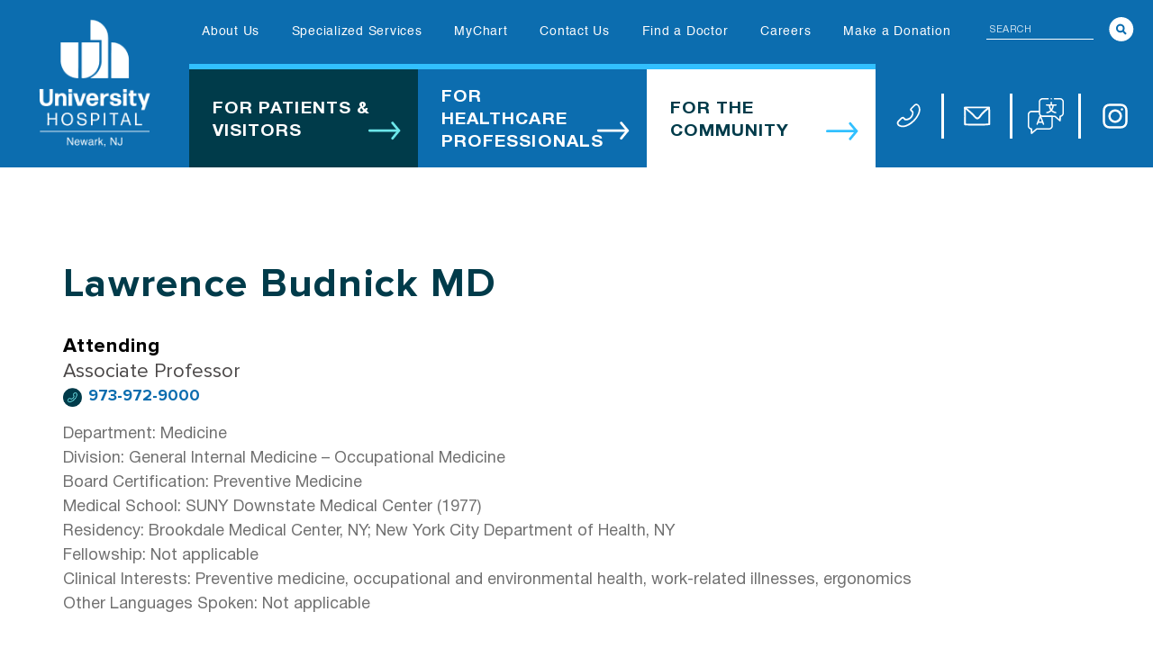

--- FILE ---
content_type: text/html; charset=UTF-8
request_url: https://www.uhnj.org/doctors/lawrence-budnick-md/
body_size: 30709
content:

	
<!DOCTYPE html>
<html lang="en-US">
<head>
<meta charset="UTF-8">
<meta name="viewport" content="width=device-width, initial-scale=1">
<link rel="profile" href="https://gmpg.org/xfn/11">
<style>.header .icon_menu {flex-direction: row!important;}</style>
<meta name='robots' content='index, follow, max-image-preview:large, max-snippet:-1, max-video-preview:-1' />
	<style>img:is([sizes="auto" i], [sizes^="auto," i]) { contain-intrinsic-size: 3000px 1500px }</style>
	
	<!-- This site is optimized with the Yoast SEO plugin v26.3 - https://yoast.com/wordpress/plugins/seo/ -->
	<title>Lawrence Budnick MD - University Hospital</title>
	<link rel="canonical" href="https://www.uhnj.org/doctors/lawrence-budnick-md/" />
	<meta property="og:locale" content="en_US" />
	<meta property="og:type" content="article" />
	<meta property="og:title" content="Lawrence Budnick MD - University Hospital" />
	<meta property="og:url" content="https://www.uhnj.org/doctors/lawrence-budnick-md/" />
	<meta property="og:site_name" content="University Hospital" />
	<meta name="twitter:card" content="summary_large_image" />
	<script type="application/ld+json" class="yoast-schema-graph">{"@context":"https://schema.org","@graph":[{"@type":"WebPage","@id":"https://www.uhnj.org/doctors/lawrence-budnick-md/","url":"https://www.uhnj.org/doctors/lawrence-budnick-md/","name":"Lawrence Budnick MD - University Hospital","isPartOf":{"@id":"https://www.uhnj.org/#website"},"datePublished":"2022-06-16T15:25:49+00:00","breadcrumb":{"@id":"https://www.uhnj.org/doctors/lawrence-budnick-md/#breadcrumb"},"inLanguage":"en-US","potentialAction":[{"@type":"ReadAction","target":["https://www.uhnj.org/doctors/lawrence-budnick-md/"]}]},{"@type":"BreadcrumbList","@id":"https://www.uhnj.org/doctors/lawrence-budnick-md/#breadcrumb","itemListElement":[{"@type":"ListItem","position":1,"name":"Home","item":"https://www.uhnj.org/"},{"@type":"ListItem","position":2,"name":"Lawrence Budnick MD"}]},{"@type":"WebSite","@id":"https://www.uhnj.org/#website","url":"https://www.uhnj.org/","name":"University Hospital","description":"University Hospital","publisher":{"@id":"https://www.uhnj.org/#organization"},"potentialAction":[{"@type":"SearchAction","target":{"@type":"EntryPoint","urlTemplate":"https://www.uhnj.org/?s={search_term_string}"},"query-input":{"@type":"PropertyValueSpecification","valueRequired":true,"valueName":"search_term_string"}}],"inLanguage":"en-US"},{"@type":"Organization","@id":"https://www.uhnj.org/#organization","name":"University Hospital","url":"https://www.uhnj.org/","logo":{"@type":"ImageObject","inLanguage":"en-US","@id":"https://www.uhnj.org/#/schema/logo/image/","url":"https://www.uhnj.org/wp-content/uploads/2023/06/header-logo-white-2-1.svg","contentUrl":"https://www.uhnj.org/wp-content/uploads/2023/06/header-logo-white-2-1.svg","caption":"University Hospital"},"image":{"@id":"https://www.uhnj.org/#/schema/logo/image/"}}]}</script>
	<!-- / Yoast SEO plugin. -->


<link rel='dns-prefetch' href='//www.uhnj.org' />
<link rel='dns-prefetch' href='//fonts.googleapis.com' />
<link rel="alternate" type="application/rss+xml" title="University Hospital &raquo; Feed" href="https://www.uhnj.org/feed/" />
<link rel="alternate" type="application/rss+xml" title="University Hospital &raquo; Comments Feed" href="https://www.uhnj.org/comments/feed/" />
<link rel="alternate" type="application/rss+xml" title="University Hospital &raquo; Lawrence  Budnick MD Comments Feed" href="https://www.uhnj.org/doctors/lawrence-budnick-md/feed/" />
<script>
window._wpemojiSettings = {"baseUrl":"https:\/\/s.w.org\/images\/core\/emoji\/16.0.1\/72x72\/","ext":".png","svgUrl":"https:\/\/s.w.org\/images\/core\/emoji\/16.0.1\/svg\/","svgExt":".svg","source":{"concatemoji":"https:\/\/www.uhnj.org\/wp-includes\/js\/wp-emoji-release.min.js?ver=6.8.3"}};
/*! This file is auto-generated */
!function(s,n){var o,i,e;function c(e){try{var t={supportTests:e,timestamp:(new Date).valueOf()};sessionStorage.setItem(o,JSON.stringify(t))}catch(e){}}function p(e,t,n){e.clearRect(0,0,e.canvas.width,e.canvas.height),e.fillText(t,0,0);var t=new Uint32Array(e.getImageData(0,0,e.canvas.width,e.canvas.height).data),a=(e.clearRect(0,0,e.canvas.width,e.canvas.height),e.fillText(n,0,0),new Uint32Array(e.getImageData(0,0,e.canvas.width,e.canvas.height).data));return t.every(function(e,t){return e===a[t]})}function u(e,t){e.clearRect(0,0,e.canvas.width,e.canvas.height),e.fillText(t,0,0);for(var n=e.getImageData(16,16,1,1),a=0;a<n.data.length;a++)if(0!==n.data[a])return!1;return!0}function f(e,t,n,a){switch(t){case"flag":return n(e,"\ud83c\udff3\ufe0f\u200d\u26a7\ufe0f","\ud83c\udff3\ufe0f\u200b\u26a7\ufe0f")?!1:!n(e,"\ud83c\udde8\ud83c\uddf6","\ud83c\udde8\u200b\ud83c\uddf6")&&!n(e,"\ud83c\udff4\udb40\udc67\udb40\udc62\udb40\udc65\udb40\udc6e\udb40\udc67\udb40\udc7f","\ud83c\udff4\u200b\udb40\udc67\u200b\udb40\udc62\u200b\udb40\udc65\u200b\udb40\udc6e\u200b\udb40\udc67\u200b\udb40\udc7f");case"emoji":return!a(e,"\ud83e\udedf")}return!1}function g(e,t,n,a){var r="undefined"!=typeof WorkerGlobalScope&&self instanceof WorkerGlobalScope?new OffscreenCanvas(300,150):s.createElement("canvas"),o=r.getContext("2d",{willReadFrequently:!0}),i=(o.textBaseline="top",o.font="600 32px Arial",{});return e.forEach(function(e){i[e]=t(o,e,n,a)}),i}function t(e){var t=s.createElement("script");t.src=e,t.defer=!0,s.head.appendChild(t)}"undefined"!=typeof Promise&&(o="wpEmojiSettingsSupports",i=["flag","emoji"],n.supports={everything:!0,everythingExceptFlag:!0},e=new Promise(function(e){s.addEventListener("DOMContentLoaded",e,{once:!0})}),new Promise(function(t){var n=function(){try{var e=JSON.parse(sessionStorage.getItem(o));if("object"==typeof e&&"number"==typeof e.timestamp&&(new Date).valueOf()<e.timestamp+604800&&"object"==typeof e.supportTests)return e.supportTests}catch(e){}return null}();if(!n){if("undefined"!=typeof Worker&&"undefined"!=typeof OffscreenCanvas&&"undefined"!=typeof URL&&URL.createObjectURL&&"undefined"!=typeof Blob)try{var e="postMessage("+g.toString()+"("+[JSON.stringify(i),f.toString(),p.toString(),u.toString()].join(",")+"));",a=new Blob([e],{type:"text/javascript"}),r=new Worker(URL.createObjectURL(a),{name:"wpTestEmojiSupports"});return void(r.onmessage=function(e){c(n=e.data),r.terminate(),t(n)})}catch(e){}c(n=g(i,f,p,u))}t(n)}).then(function(e){for(var t in e)n.supports[t]=e[t],n.supports.everything=n.supports.everything&&n.supports[t],"flag"!==t&&(n.supports.everythingExceptFlag=n.supports.everythingExceptFlag&&n.supports[t]);n.supports.everythingExceptFlag=n.supports.everythingExceptFlag&&!n.supports.flag,n.DOMReady=!1,n.readyCallback=function(){n.DOMReady=!0}}).then(function(){return e}).then(function(){var e;n.supports.everything||(n.readyCallback(),(e=n.source||{}).concatemoji?t(e.concatemoji):e.wpemoji&&e.twemoji&&(t(e.twemoji),t(e.wpemoji)))}))}((window,document),window._wpemojiSettings);
</script>
<link rel='stylesheet' id='astra-theme-css-css' href='https://www.uhnj.org/wp-content/themes/astra/assets/css/minified/main.min.css?ver=4.11.16' media='all' />
<style id='astra-theme-css-inline-css'>
.ast-no-sidebar .entry-content .alignfull {margin-left: calc( -50vw + 50%);margin-right: calc( -50vw + 50%);max-width: 100vw;width: 100vw;}.ast-no-sidebar .entry-content .alignwide {margin-left: calc(-41vw + 50%);margin-right: calc(-41vw + 50%);max-width: unset;width: unset;}.ast-no-sidebar .entry-content .alignfull .alignfull,.ast-no-sidebar .entry-content .alignfull .alignwide,.ast-no-sidebar .entry-content .alignwide .alignfull,.ast-no-sidebar .entry-content .alignwide .alignwide,.ast-no-sidebar .entry-content .wp-block-column .alignfull,.ast-no-sidebar .entry-content .wp-block-column .alignwide{width: 100%;margin-left: auto;margin-right: auto;}.wp-block-gallery,.blocks-gallery-grid {margin: 0;}.wp-block-separator {max-width: 100px;}.wp-block-separator.is-style-wide,.wp-block-separator.is-style-dots {max-width: none;}.entry-content .has-2-columns .wp-block-column:first-child {padding-right: 10px;}.entry-content .has-2-columns .wp-block-column:last-child {padding-left: 10px;}@media (max-width: 782px) {.entry-content .wp-block-columns .wp-block-column {flex-basis: 100%;}.entry-content .has-2-columns .wp-block-column:first-child {padding-right: 0;}.entry-content .has-2-columns .wp-block-column:last-child {padding-left: 0;}}body .entry-content .wp-block-latest-posts {margin-left: 0;}body .entry-content .wp-block-latest-posts li {list-style: none;}.ast-no-sidebar .ast-container .entry-content .wp-block-latest-posts {margin-left: 0;}.ast-header-break-point .entry-content .alignwide {margin-left: auto;margin-right: auto;}.entry-content .blocks-gallery-item img {margin-bottom: auto;}.wp-block-pullquote {border-top: 4px solid #555d66;border-bottom: 4px solid #555d66;color: #40464d;}:root{--ast-post-nav-space:0;--ast-container-default-xlg-padding:6.67em;--ast-container-default-lg-padding:5.67em;--ast-container-default-slg-padding:4.34em;--ast-container-default-md-padding:3.34em;--ast-container-default-sm-padding:6.67em;--ast-container-default-xs-padding:2.4em;--ast-container-default-xxs-padding:1.4em;--ast-code-block-background:#EEEEEE;--ast-comment-inputs-background:#FAFAFA;--ast-normal-container-width:1198px;--ast-narrow-container-width:750px;--ast-blog-title-font-weight:normal;--ast-blog-meta-weight:inherit;--ast-global-color-primary:var(--ast-global-color-5);--ast-global-color-secondary:var(--ast-global-color-4);--ast-global-color-alternate-background:var(--ast-global-color-7);--ast-global-color-subtle-background:var(--ast-global-color-6);--ast-bg-style-guide:#F8FAFC;--ast-shadow-style-guide:0px 0px 4px 0 #00000057;--ast-global-dark-bg-style:#fff;--ast-global-dark-lfs:#fbfbfb;--ast-widget-bg-color:#fafafa;--ast-wc-container-head-bg-color:#fbfbfb;--ast-title-layout-bg:#eeeeee;--ast-search-border-color:#e7e7e7;--ast-lifter-hover-bg:#e6e6e6;--ast-gallery-block-color:#000;--srfm-color-input-label:var(--ast-global-color-2);}html{font-size:106.25%;}a,.page-title{color:#0c6daf;}a:hover,a:focus{color:#03446e;}body,button,input,select,textarea,.ast-button,.ast-custom-button{font-family:Helvetica,Verdana,Arial,sans-serif;font-weight:400;font-size:17px;font-size:1rem;}blockquote{color:#000000;}h1,h2,h3,h4,h5,h6,.entry-content :where(h1,h2,h3,h4,h5,h6),.site-title,.site-title a{font-family:Helvetica,Verdana,Arial,sans-serif;font-weight:700;}.ast-site-identity .site-title a{color:var(--ast-global-color-2);}.site-title{font-size:35px;font-size:2.0588235294118rem;display:none;}header .custom-logo-link img{max-width:123px;width:123px;}.astra-logo-svg{width:123px;}.site-header .site-description{font-size:15px;font-size:0.88235294117647rem;display:none;}.entry-title{font-size:26px;font-size:1.5294117647059rem;}.archive .ast-article-post .ast-article-inner,.blog .ast-article-post .ast-article-inner,.archive .ast-article-post .ast-article-inner:hover,.blog .ast-article-post .ast-article-inner:hover{overflow:hidden;}h1,.entry-content :where(h1){font-size:40px;font-size:2.3529411764706rem;font-weight:700;font-family:Helvetica,Verdana,Arial,sans-serif;line-height:1.4em;}h2,.entry-content :where(h2){font-size:35px;font-size:2.0588235294118rem;font-weight:700;font-family:Helvetica,Verdana,Arial,sans-serif;line-height:1.3em;}h3,.entry-content :where(h3){font-size:21px;font-size:1.2352941176471rem;font-weight:700;font-family:Helvetica,Verdana,Arial,sans-serif;line-height:1.3em;}h4,.entry-content :where(h4){font-size:20px;font-size:1.1764705882353rem;line-height:1.2em;font-weight:700;font-family:Helvetica,Verdana,Arial,sans-serif;}h5,.entry-content :where(h5){font-size:20px;font-size:1.1764705882353rem;line-height:1.2em;font-weight:700;font-family:Helvetica,Verdana,Arial,sans-serif;}h6,.entry-content :where(h6){font-size:16px;font-size:0.94117647058824rem;line-height:1.25em;font-weight:700;font-family:Helvetica,Verdana,Arial,sans-serif;}::selection{background-color:#4a4747;color:#ffffff;}body,h1,h2,h3,h4,h5,h6,.entry-title a,.entry-content :where(h1,h2,h3,h4,h5,h6){color:#4a4747;}.tagcloud a:hover,.tagcloud a:focus,.tagcloud a.current-item{color:#ffffff;border-color:#0c6daf;background-color:#0c6daf;}input:focus,input[type="text"]:focus,input[type="email"]:focus,input[type="url"]:focus,input[type="password"]:focus,input[type="reset"]:focus,input[type="search"]:focus,textarea:focus{border-color:#0c6daf;}input[type="radio"]:checked,input[type=reset],input[type="checkbox"]:checked,input[type="checkbox"]:hover:checked,input[type="checkbox"]:focus:checked,input[type=range]::-webkit-slider-thumb{border-color:#0c6daf;background-color:#0c6daf;box-shadow:none;}.site-footer a:hover + .post-count,.site-footer a:focus + .post-count{background:#0c6daf;border-color:#0c6daf;}.single .nav-links .nav-previous,.single .nav-links .nav-next{color:#0c6daf;}.entry-meta,.entry-meta *{line-height:1.45;color:#0c6daf;}.entry-meta a:not(.ast-button):hover,.entry-meta a:not(.ast-button):hover *,.entry-meta a:not(.ast-button):focus,.entry-meta a:not(.ast-button):focus *,.page-links > .page-link,.page-links .page-link:hover,.post-navigation a:hover{color:#03446e;}#cat option,.secondary .calendar_wrap thead a,.secondary .calendar_wrap thead a:visited{color:#0c6daf;}.secondary .calendar_wrap #today,.ast-progress-val span{background:#0c6daf;}.secondary a:hover + .post-count,.secondary a:focus + .post-count{background:#0c6daf;border-color:#0c6daf;}.calendar_wrap #today > a{color:#ffffff;}.page-links .page-link,.single .post-navigation a{color:#0c6daf;}.ast-search-menu-icon .search-form button.search-submit{padding:0 4px;}.ast-search-menu-icon form.search-form{padding-right:0;}.ast-search-menu-icon.slide-search input.search-field{width:0;}.ast-header-search .ast-search-menu-icon.ast-dropdown-active .search-form,.ast-header-search .ast-search-menu-icon.ast-dropdown-active .search-field:focus{transition:all 0.2s;}.search-form input.search-field:focus{outline:none;}.ast-archive-title{color:#0c6daf;}.widget-title,.widget .wp-block-heading{font-size:24px;font-size:1.4117647058824rem;color:#0c6daf;}.single .ast-author-details .author-title{color:#03446e;}.ast-single-post .entry-content a,.ast-comment-content a:not(.ast-comment-edit-reply-wrap a){text-decoration:underline;}.ast-single-post .wp-block-button .wp-block-button__link,.ast-single-post .entry-content .uagb-tab a,.ast-single-post .entry-content .uagb-ifb-cta a,.ast-single-post .entry-content .wp-block-uagb-buttons a,.ast-single-post .entry-content .uabb-module-content a,.ast-single-post .entry-content .uagb-post-grid a,.ast-single-post .entry-content .uagb-timeline a,.ast-single-post .entry-content .uagb-toc__wrap a,.ast-single-post .entry-content .uagb-taxomony-box a,.entry-content .wp-block-latest-posts > li > a,.ast-single-post .entry-content .wp-block-file__button,a.ast-post-filter-single,.ast-single-post .wp-block-buttons .wp-block-button.is-style-outline .wp-block-button__link,.ast-single-post .ast-comment-content .comment-reply-link,.ast-single-post .ast-comment-content .comment-edit-link{text-decoration:none;}.ast-search-menu-icon.slide-search a:focus-visible:focus-visible,.astra-search-icon:focus-visible,#close:focus-visible,a:focus-visible,.ast-menu-toggle:focus-visible,.site .skip-link:focus-visible,.wp-block-loginout input:focus-visible,.wp-block-search.wp-block-search__button-inside .wp-block-search__inside-wrapper,.ast-header-navigation-arrow:focus-visible,.ast-orders-table__row .ast-orders-table__cell:focus-visible,a#ast-apply-coupon:focus-visible,#ast-apply-coupon:focus-visible,#close:focus-visible,.button.search-submit:focus-visible,#search_submit:focus,.normal-search:focus-visible,.ast-header-account-wrap:focus-visible,.astra-cart-drawer-close:focus,.ast-single-variation:focus,.ast-button:focus{outline-style:dotted;outline-color:inherit;outline-width:thin;}input:focus,input[type="text"]:focus,input[type="email"]:focus,input[type="url"]:focus,input[type="password"]:focus,input[type="reset"]:focus,input[type="search"]:focus,input[type="number"]:focus,textarea:focus,.wp-block-search__input:focus,[data-section="section-header-mobile-trigger"] .ast-button-wrap .ast-mobile-menu-trigger-minimal:focus,.ast-mobile-popup-drawer.active .menu-toggle-close:focus,#ast-scroll-top:focus,#coupon_code:focus,#ast-coupon-code:focus{border-style:dotted;border-color:inherit;border-width:thin;}input{outline:none;}.site-logo-img img{ transition:all 0.2s linear;}body .ast-oembed-container *{position:absolute;top:0;width:100%;height:100%;left:0;}body .wp-block-embed-pocket-casts .ast-oembed-container *{position:unset;}.ast-single-post-featured-section + article {margin-top: 2em;}.site-content .ast-single-post-featured-section img {width: 100%;overflow: hidden;object-fit: cover;}.ast-separate-container .site-content .ast-single-post-featured-section + article {margin-top: -80px;z-index: 9;position: relative;border-radius: 4px;}@media (min-width: 922px) {.ast-no-sidebar .site-content .ast-article-image-container--wide {margin-left: -120px;margin-right: -120px;max-width: unset;width: unset;}.ast-left-sidebar .site-content .ast-article-image-container--wide,.ast-right-sidebar .site-content .ast-article-image-container--wide {margin-left: -10px;margin-right: -10px;}.site-content .ast-article-image-container--full {margin-left: calc( -50vw + 50%);margin-right: calc( -50vw + 50%);max-width: 100vw;width: 100vw;}.ast-left-sidebar .site-content .ast-article-image-container--full,.ast-right-sidebar .site-content .ast-article-image-container--full {margin-left: -10px;margin-right: -10px;max-width: inherit;width: auto;}}.site > .ast-single-related-posts-container {margin-top: 0;}@media (min-width: 922px) {.ast-desktop .ast-container--narrow {max-width: var(--ast-narrow-container-width);margin: 0 auto;}}.ast-page-builder-template .hentry {margin: 0;}.ast-page-builder-template .site-content > .ast-container {max-width: 100%;padding: 0;}.ast-page-builder-template .site .site-content #primary {padding: 0;margin: 0;}.ast-page-builder-template .no-results {text-align: center;margin: 4em auto;}.ast-page-builder-template .ast-pagination {padding: 2em;}.ast-page-builder-template .entry-header.ast-no-title.ast-no-thumbnail {margin-top: 0;}.ast-page-builder-template .entry-header.ast-header-without-markup {margin-top: 0;margin-bottom: 0;}.ast-page-builder-template .entry-header.ast-no-title.ast-no-meta {margin-bottom: 0;}.ast-page-builder-template.single .post-navigation {padding-bottom: 2em;}.ast-page-builder-template.single-post .site-content > .ast-container {max-width: 100%;}.ast-page-builder-template .entry-header {margin-top: 4em;margin-left: auto;margin-right: auto;padding-left: 20px;padding-right: 20px;}.single.ast-page-builder-template .entry-header {padding-left: 20px;padding-right: 20px;}.ast-page-builder-template .ast-archive-description {margin: 4em auto 0;padding-left: 20px;padding-right: 20px;}@media (max-width:921.9px){#ast-desktop-header{display:none;}}@media (min-width:922px){#ast-mobile-header{display:none;}}@media( max-width: 420px ) {.single .nav-links .nav-previous,.single .nav-links .nav-next {width: 100%;text-align: center;}}.wp-block-buttons.aligncenter{justify-content:center;}@media (max-width:921px){.ast-theme-transparent-header #primary,.ast-theme-transparent-header #secondary{padding:0;}}@media (max-width:921px){.ast-plain-container.ast-no-sidebar #primary{padding:0;}}.ast-plain-container.ast-no-sidebar #primary{margin-top:0;margin-bottom:0;}@media (min-width:1200px){.wp-block-group .has-background{padding:20px;}}@media (min-width:1200px){.ast-page-builder-template.ast-no-sidebar .entry-content .wp-block-cover.alignwide,.ast-page-builder-template.ast-no-sidebar .entry-content .wp-block-cover.alignfull{padding-right:0;padding-left:0;}}@media (min-width:1200px){.wp-block-cover-image.alignwide .wp-block-cover__inner-container,.wp-block-cover.alignwide .wp-block-cover__inner-container,.wp-block-cover-image.alignfull .wp-block-cover__inner-container,.wp-block-cover.alignfull .wp-block-cover__inner-container{width:100%;}}.wp-block-columns{margin-bottom:unset;}.wp-block-image.size-full{margin:2rem 0;}.wp-block-separator.has-background{padding:0;}.wp-block-gallery{margin-bottom:1.6em;}.wp-block-group{padding-top:4em;padding-bottom:4em;}.wp-block-group__inner-container .wp-block-columns:last-child,.wp-block-group__inner-container :last-child,.wp-block-table table{margin-bottom:0;}.blocks-gallery-grid{width:100%;}.wp-block-navigation-link__content{padding:5px 0;}.wp-block-group .wp-block-group .has-text-align-center,.wp-block-group .wp-block-column .has-text-align-center{max-width:100%;}.has-text-align-center{margin:0 auto;}@media (max-width:1200px){.wp-block-group{padding:3em;}.wp-block-group .wp-block-group{padding:1.5em;}.wp-block-columns,.wp-block-column{margin:1rem 0;}}@media (min-width:921px){.wp-block-columns .wp-block-group{padding:2em;}}@media (max-width:544px){.wp-block-cover-image .wp-block-cover__inner-container,.wp-block-cover .wp-block-cover__inner-container{width:unset;}.wp-block-cover,.wp-block-cover-image{padding:2em 0;}.wp-block-group,.wp-block-cover{padding:2em;}.wp-block-media-text__media img,.wp-block-media-text__media video{width:unset;max-width:100%;}.wp-block-media-text.has-background .wp-block-media-text__content{padding:1em;}}.wp-block-image.aligncenter{margin-left:auto;margin-right:auto;}.wp-block-table.aligncenter{margin-left:auto;margin-right:auto;}@media (min-width:544px){.entry-content .wp-block-media-text.has-media-on-the-right .wp-block-media-text__content{padding:0 8% 0 0;}.entry-content .wp-block-media-text .wp-block-media-text__content{padding:0 0 0 8%;}.ast-plain-container .site-content .entry-content .has-custom-content-position.is-position-bottom-left > *,.ast-plain-container .site-content .entry-content .has-custom-content-position.is-position-bottom-right > *,.ast-plain-container .site-content .entry-content .has-custom-content-position.is-position-top-left > *,.ast-plain-container .site-content .entry-content .has-custom-content-position.is-position-top-right > *,.ast-plain-container .site-content .entry-content .has-custom-content-position.is-position-center-right > *,.ast-plain-container .site-content .entry-content .has-custom-content-position.is-position-center-left > *{margin:0;}}@media (max-width:544px){.entry-content .wp-block-media-text .wp-block-media-text__content{padding:8% 0;}.wp-block-media-text .wp-block-media-text__media img{width:auto;max-width:100%;}}.wp-block-button.is-style-outline .wp-block-button__link{border-color:#0c6daf;border-top-width:1px;border-right-width:1px;border-bottom-width:1px;border-left-width:1px;}div.wp-block-button.is-style-outline > .wp-block-button__link:not(.has-text-color),div.wp-block-button.wp-block-button__link.is-style-outline:not(.has-text-color){color:#0c6daf;}.wp-block-button.is-style-outline .wp-block-button__link:hover,.wp-block-buttons .wp-block-button.is-style-outline .wp-block-button__link:focus,.wp-block-buttons .wp-block-button.is-style-outline > .wp-block-button__link:not(.has-text-color):hover,.wp-block-buttons .wp-block-button.wp-block-button__link.is-style-outline:not(.has-text-color):hover{color:#fffefe;background-color:#03446e;border-color:#03446e;}.post-page-numbers.current .page-link,.ast-pagination .page-numbers.current{color:#ffffff;border-color:#4a4747;background-color:#4a4747;}@media (min-width:544px){.entry-content > .alignleft{margin-right:20px;}.entry-content > .alignright{margin-left:20px;}}.wp-block-button.is-style-outline .wp-block-button__link{border-top-width:1px;border-right-width:1px;border-bottom-width:1px;border-left-width:1px;}.wp-block-button.is-style-outline .wp-block-button__link.wp-element-button,.ast-outline-button{border-color:#0c6daf;font-family:inherit;font-weight:inherit;line-height:1em;border-top-left-radius:0px;border-top-right-radius:0px;border-bottom-right-radius:0px;border-bottom-left-radius:0px;}.wp-block-buttons .wp-block-button.is-style-outline > .wp-block-button__link:not(.has-text-color),.wp-block-buttons .wp-block-button.wp-block-button__link.is-style-outline:not(.has-text-color),.ast-outline-button{color:#0c6daf;}.wp-block-button.is-style-outline .wp-block-button__link:hover,.wp-block-buttons .wp-block-button.is-style-outline .wp-block-button__link:focus,.wp-block-buttons .wp-block-button.is-style-outline > .wp-block-button__link:not(.has-text-color):hover,.wp-block-buttons .wp-block-button.wp-block-button__link.is-style-outline:not(.has-text-color):hover,.ast-outline-button:hover,.ast-outline-button:focus,.wp-block-uagb-buttons-child .uagb-buttons-repeater.ast-outline-button:hover,.wp-block-uagb-buttons-child .uagb-buttons-repeater.ast-outline-button:focus{color:#fffefe;background-color:#03446e;border-color:#03446e;}.wp-block-button .wp-block-button__link.wp-element-button.is-style-outline:not(.has-background),.wp-block-button.is-style-outline>.wp-block-button__link.wp-element-button:not(.has-background),.ast-outline-button{background-color:transparent;}.entry-content[data-ast-blocks-layout] > figure{margin-bottom:1em;}h1.widget-title{font-weight:700;}h2.widget-title{font-weight:700;}h3.widget-title{font-weight:700;}@media (max-width:921px){.ast-left-sidebar #content > .ast-container{display:flex;flex-direction:column-reverse;width:100%;}.ast-separate-container .ast-article-post,.ast-separate-container .ast-article-single{padding:1.5em 2.14em;}.ast-author-box img.avatar{margin:20px 0 0 0;}}@media (min-width:922px){.ast-separate-container.ast-right-sidebar #primary,.ast-separate-container.ast-left-sidebar #primary{border:0;}.search-no-results.ast-separate-container #primary{margin-bottom:4em;}}.wp-block-button .wp-block-button__link{color:#fefefe;}.wp-block-button .wp-block-button__link:hover,.wp-block-button .wp-block-button__link:focus{color:#fffefe;background-color:#03446e;border-color:#03446e;}.wp-block-button .wp-block-button__link{border-style:solid;border-top-width:1px;border-right-width:1px;border-left-width:1px;border-bottom-width:1px;border-color:#0c6daf;background-color:#0c6daf;color:#fefefe;font-family:inherit;font-weight:inherit;line-height:2em;font-size:20px;font-size:1.1764705882353rem;border-top-left-radius:0px;border-top-right-radius:0px;border-bottom-right-radius:0px;border-bottom-left-radius:0px;padding-top:15px;padding-right:25px;padding-bottom:15px;padding-left:25px;}@media (max-width:921px){.wp-block-button .wp-block-button__link{padding-top:15px;padding-right:20px;padding-bottom:15px;padding-left:20px;}}@media (max-width:544px){.wp-block-button .wp-block-button__link{padding-top:10px;padding-right:20px;padding-bottom:10px;padding-left:20px;}}.menu-toggle,button,.ast-button,.ast-custom-button,.button,input#submit,input[type="button"],input[type="submit"],input[type="reset"],form[CLASS*="wp-block-search__"].wp-block-search .wp-block-search__inside-wrapper .wp-block-search__button,body .wp-block-file .wp-block-file__button{border-style:solid;border-top-width:1px;border-right-width:1px;border-left-width:1px;border-bottom-width:1px;color:#fefefe;border-color:#0c6daf;background-color:#0c6daf;padding-top:15px;padding-right:25px;padding-bottom:15px;padding-left:25px;font-family:inherit;font-weight:inherit;font-size:20px;font-size:1.1764705882353rem;line-height:2em;border-top-left-radius:0px;border-top-right-radius:0px;border-bottom-right-radius:0px;border-bottom-left-radius:0px;}button:focus,.menu-toggle:hover,button:hover,.ast-button:hover,.ast-custom-button:hover .button:hover,.ast-custom-button:hover ,input[type=reset]:hover,input[type=reset]:focus,input#submit:hover,input#submit:focus,input[type="button"]:hover,input[type="button"]:focus,input[type="submit"]:hover,input[type="submit"]:focus,form[CLASS*="wp-block-search__"].wp-block-search .wp-block-search__inside-wrapper .wp-block-search__button:hover,form[CLASS*="wp-block-search__"].wp-block-search .wp-block-search__inside-wrapper .wp-block-search__button:focus,body .wp-block-file .wp-block-file__button:hover,body .wp-block-file .wp-block-file__button:focus{color:#fffefe;background-color:#03446e;border-color:#03446e;}@media (max-width:921px){.menu-toggle,button,.ast-button,.ast-custom-button,.button,input#submit,input[type="button"],input[type="submit"],input[type="reset"],form[CLASS*="wp-block-search__"].wp-block-search .wp-block-search__inside-wrapper .wp-block-search__button,body .wp-block-file .wp-block-file__button{padding-top:15px;padding-right:20px;padding-bottom:15px;padding-left:20px;}}@media (max-width:544px){.menu-toggle,button,.ast-button,.ast-custom-button,.button,input#submit,input[type="button"],input[type="submit"],input[type="reset"],form[CLASS*="wp-block-search__"].wp-block-search .wp-block-search__inside-wrapper .wp-block-search__button,body .wp-block-file .wp-block-file__button{padding-top:10px;padding-right:20px;padding-bottom:10px;padding-left:20px;}}@media (max-width:921px){.ast-mobile-header-stack .main-header-bar .ast-search-menu-icon{display:inline-block;}.ast-header-break-point.ast-header-custom-item-outside .ast-mobile-header-stack .main-header-bar .ast-search-icon{margin:0;}.ast-comment-avatar-wrap img{max-width:2.5em;}.ast-comment-meta{padding:0 1.8888em 1.3333em;}.ast-separate-container .ast-comment-list li.depth-1{padding:1.5em 2.14em;}.ast-separate-container .comment-respond{padding:2em 2.14em;}}@media (min-width:544px){.ast-container{max-width:100%;}}@media (max-width:544px){.ast-separate-container .ast-article-post,.ast-separate-container .ast-article-single,.ast-separate-container .comments-title,.ast-separate-container .ast-archive-description{padding:1.5em 1em;}.ast-separate-container #content .ast-container{padding-left:0.54em;padding-right:0.54em;}.ast-separate-container .ast-comment-list .bypostauthor{padding:.5em;}.ast-search-menu-icon.ast-dropdown-active .search-field{width:170px;}} #ast-mobile-header .ast-site-header-cart-li a{pointer-events:none;}@media (min-width:545px){.ast-page-builder-template .comments-area,.single.ast-page-builder-template .entry-header,.single.ast-page-builder-template .post-navigation,.single.ast-page-builder-template .ast-single-related-posts-container{max-width:1238px;margin-left:auto;margin-right:auto;}}.ast-separate-container{background-color:#ffffff;background-image:none;}.entry-content > .wp-block-group,.entry-content > .wp-block-media-text,.entry-content > .wp-block-cover,.entry-content > .wp-block-columns{max-width:58em;width:calc(100% - 4em);margin-left:auto;margin-right:auto;}.entry-content [class*="__inner-container"] > .alignfull{max-width:100%;margin-left:0;margin-right:0;}.entry-content [class*="__inner-container"] > *:not(.alignwide):not(.alignfull):not(.alignleft):not(.alignright){margin-left:auto;margin-right:auto;}.entry-content [class*="__inner-container"] > *:not(.alignwide):not(p):not(.alignfull):not(.alignleft):not(.alignright):not(.is-style-wide):not(iframe){max-width:50rem;width:100%;}@media (min-width:921px){.entry-content > .wp-block-group.alignwide.has-background,.entry-content > .wp-block-group.alignfull.has-background,.entry-content > .wp-block-cover.alignwide,.entry-content > .wp-block-cover.alignfull,.entry-content > .wp-block-columns.has-background.alignwide,.entry-content > .wp-block-columns.has-background.alignfull{margin-top:0;margin-bottom:0;padding:6em 4em;}.entry-content > .wp-block-columns.has-background{margin-bottom:0;}}@media (min-width:1200px){.entry-content .alignfull p{max-width:1198px;}.entry-content .alignfull{max-width:100%;width:100%;}.ast-page-builder-template .entry-content .alignwide,.entry-content [class*="__inner-container"] > .alignwide{max-width:1198px;margin-left:0;margin-right:0;}.entry-content .alignfull [class*="__inner-container"] > .alignwide{max-width:80rem;}}@media (min-width:545px){.site-main .entry-content > .alignwide{margin:0 auto;}.wp-block-group.has-background,.entry-content > .wp-block-cover,.entry-content > .wp-block-columns.has-background{padding:4em;margin-top:0;margin-bottom:0;}.entry-content .wp-block-media-text.alignfull .wp-block-media-text__content,.entry-content .wp-block-media-text.has-background .wp-block-media-text__content{padding:0 8%;}}@media (max-width:921px){.widget-title{font-size:22px;font-size:1.375rem;}body,button,input,select,textarea,.ast-button,.ast-custom-button{font-size:16px;font-size:0.94117647058824rem;}#secondary,#secondary button,#secondary input,#secondary select,#secondary textarea{font-size:16px;font-size:0.94117647058824rem;}.site-title{display:none;}.site-header .site-description{display:none;}h1,.entry-content :where(h1){font-size:34px;}h2,.entry-content :where(h2){font-size:32px;}h3,.entry-content :where(h3){font-size:20px;}h4,.entry-content :where(h4){font-size:18px;font-size:1.0588235294118rem;}.astra-logo-svg{width:81px;}header .custom-logo-link img,.ast-header-break-point .site-logo-img .custom-mobile-logo-link img{max-width:81px;width:81px;}}@media (max-width:544px){.site-title{display:none;}.site-header .site-description{display:none;}h1,.entry-content :where(h1){font-size:32px;}h2,.entry-content :where(h2){font-size:28px;}h3,.entry-content :where(h3){font-size:19px;}h4,.entry-content :where(h4){font-size:17px;font-size:1rem;}}@media (max-width:544px){html{font-size:96.9%;}}@media (min-width:922px){.ast-container{max-width:1238px;}}@media (min-width:922px){.site-content .ast-container{display:flex;}}@media (max-width:921px){.site-content .ast-container{flex-direction:column;}}@media (min-width:922px){.main-header-menu .sub-menu .menu-item.ast-left-align-sub-menu:hover > .sub-menu,.main-header-menu .sub-menu .menu-item.ast-left-align-sub-menu.focus > .sub-menu{margin-left:-0px;}}.site .comments-area{padding-bottom:3em;}.wp-block-search {margin-bottom: 20px;}.wp-block-site-tagline {margin-top: 20px;}form.wp-block-search .wp-block-search__input,.wp-block-search.wp-block-search__button-inside .wp-block-search__inside-wrapper {border-color: #eaeaea;background: #fafafa;}.wp-block-search.wp-block-search__button-inside .wp-block-search__inside-wrapper .wp-block-search__input:focus,.wp-block-loginout input:focus {outline: thin dotted;}.wp-block-loginout input:focus {border-color: transparent;} form.wp-block-search .wp-block-search__inside-wrapper .wp-block-search__input {padding: 12px;}form.wp-block-search .wp-block-search__button svg {fill: currentColor;width: 20px;height: 20px;}.wp-block-loginout p label {display: block;}.wp-block-loginout p:not(.login-remember):not(.login-submit) input {width: 100%;}.wp-block-loginout .login-remember input {width: 1.1rem;height: 1.1rem;margin: 0 5px 4px 0;vertical-align: middle;}.wp-block-file {display: flex;align-items: center;flex-wrap: wrap;justify-content: space-between;}.wp-block-pullquote {border: none;}.wp-block-pullquote blockquote::before {content: "\201D";font-family: "Helvetica",sans-serif;display: flex;transform: rotate( 180deg );font-size: 6rem;font-style: normal;line-height: 1;font-weight: bold;align-items: center;justify-content: center;}.has-text-align-right > blockquote::before {justify-content: flex-start;}.has-text-align-left > blockquote::before {justify-content: flex-end;}figure.wp-block-pullquote.is-style-solid-color blockquote {max-width: 100%;text-align: inherit;}blockquote {padding: 0 1.2em 1.2em;}.wp-block-button__link {border: 2px solid currentColor;}body .wp-block-file .wp-block-file__button {text-decoration: none;}ul.wp-block-categories-list.wp-block-categories,ul.wp-block-archives-list.wp-block-archives {list-style-type: none;}ul,ol {margin-left: 20px;}figure.alignright figcaption {text-align: right;}:root .has-ast-global-color-0-color{color:var(--ast-global-color-0);}:root .has-ast-global-color-0-background-color{background-color:var(--ast-global-color-0);}:root .wp-block-button .has-ast-global-color-0-color{color:var(--ast-global-color-0);}:root .wp-block-button .has-ast-global-color-0-background-color{background-color:var(--ast-global-color-0);}:root .has-ast-global-color-1-color{color:var(--ast-global-color-1);}:root .has-ast-global-color-1-background-color{background-color:var(--ast-global-color-1);}:root .wp-block-button .has-ast-global-color-1-color{color:var(--ast-global-color-1);}:root .wp-block-button .has-ast-global-color-1-background-color{background-color:var(--ast-global-color-1);}:root .has-ast-global-color-2-color{color:var(--ast-global-color-2);}:root .has-ast-global-color-2-background-color{background-color:var(--ast-global-color-2);}:root .wp-block-button .has-ast-global-color-2-color{color:var(--ast-global-color-2);}:root .wp-block-button .has-ast-global-color-2-background-color{background-color:var(--ast-global-color-2);}:root .has-ast-global-color-3-color{color:var(--ast-global-color-3);}:root .has-ast-global-color-3-background-color{background-color:var(--ast-global-color-3);}:root .wp-block-button .has-ast-global-color-3-color{color:var(--ast-global-color-3);}:root .wp-block-button .has-ast-global-color-3-background-color{background-color:var(--ast-global-color-3);}:root .has-ast-global-color-4-color{color:var(--ast-global-color-4);}:root .has-ast-global-color-4-background-color{background-color:var(--ast-global-color-4);}:root .wp-block-button .has-ast-global-color-4-color{color:var(--ast-global-color-4);}:root .wp-block-button .has-ast-global-color-4-background-color{background-color:var(--ast-global-color-4);}:root .has-ast-global-color-5-color{color:var(--ast-global-color-5);}:root .has-ast-global-color-5-background-color{background-color:var(--ast-global-color-5);}:root .wp-block-button .has-ast-global-color-5-color{color:var(--ast-global-color-5);}:root .wp-block-button .has-ast-global-color-5-background-color{background-color:var(--ast-global-color-5);}:root .has-ast-global-color-6-color{color:var(--ast-global-color-6);}:root .has-ast-global-color-6-background-color{background-color:var(--ast-global-color-6);}:root .wp-block-button .has-ast-global-color-6-color{color:var(--ast-global-color-6);}:root .wp-block-button .has-ast-global-color-6-background-color{background-color:var(--ast-global-color-6);}:root .has-ast-global-color-7-color{color:var(--ast-global-color-7);}:root .has-ast-global-color-7-background-color{background-color:var(--ast-global-color-7);}:root .wp-block-button .has-ast-global-color-7-color{color:var(--ast-global-color-7);}:root .wp-block-button .has-ast-global-color-7-background-color{background-color:var(--ast-global-color-7);}:root .has-ast-global-color-8-color{color:var(--ast-global-color-8);}:root .has-ast-global-color-8-background-color{background-color:var(--ast-global-color-8);}:root .wp-block-button .has-ast-global-color-8-color{color:var(--ast-global-color-8);}:root .wp-block-button .has-ast-global-color-8-background-color{background-color:var(--ast-global-color-8);}:root{--ast-global-color-0:#0170B9;--ast-global-color-1:#3a3a3a;--ast-global-color-2:#3a3a3a;--ast-global-color-3:#4B4F58;--ast-global-color-4:#F5F5F5;--ast-global-color-5:#FFFFFF;--ast-global-color-6:#E5E5E5;--ast-global-color-7:#424242;--ast-global-color-8:#000000;}:root {--ast-border-color : #dddddd;}.ast-single-entry-banner {-js-display: flex;display: flex;flex-direction: column;justify-content: center;text-align: center;position: relative;background: var(--ast-title-layout-bg);}.ast-single-entry-banner[data-banner-layout="layout-1"] {max-width: 1198px;background: inherit;padding: 20px 0;}.ast-single-entry-banner[data-banner-width-type="custom"] {margin: 0 auto;width: 100%;}.ast-single-entry-banner + .site-content .entry-header {margin-bottom: 0;}.site .ast-author-avatar {--ast-author-avatar-size: ;}a.ast-underline-text {text-decoration: underline;}.ast-container > .ast-terms-link {position: relative;display: block;}a.ast-button.ast-badge-tax {padding: 4px 8px;border-radius: 3px;font-size: inherit;}header.entry-header{text-align:left;}header.entry-header > *:not(:last-child){margin-bottom:10px;}header.entry-header .post-thumb img,.ast-single-post-featured-section.post-thumb img{aspect-ratio:16/9;}@media (max-width:921px){header.entry-header{text-align:left;}}@media (max-width:544px){header.entry-header{text-align:left;}}.ast-archive-entry-banner {-js-display: flex;display: flex;flex-direction: column;justify-content: center;text-align: center;position: relative;background: var(--ast-title-layout-bg);}.ast-archive-entry-banner[data-banner-width-type="custom"] {margin: 0 auto;width: 100%;}.ast-archive-entry-banner[data-banner-layout="layout-1"] {background: inherit;padding: 20px 0;text-align: left;}body.archive .ast-archive-description{max-width:1198px;width:100%;text-align:left;padding-top:3em;padding-right:3em;padding-bottom:3em;padding-left:3em;}body.archive .ast-archive-description .ast-archive-title,body.archive .ast-archive-description .ast-archive-title *{font-size:40px;font-size:2.3529411764706rem;}body.archive .ast-archive-description > *:not(:last-child){margin-bottom:10px;}@media (max-width:921px){body.archive .ast-archive-description{text-align:left;}}@media (max-width:544px){body.archive .ast-archive-description{text-align:left;}}.ast-breadcrumbs .trail-browse,.ast-breadcrumbs .trail-items,.ast-breadcrumbs .trail-items li{display:inline-block;margin:0;padding:0;border:none;background:inherit;text-indent:0;text-decoration:none;}.ast-breadcrumbs .trail-browse{font-size:inherit;font-style:inherit;font-weight:inherit;color:inherit;}.ast-breadcrumbs .trail-items{list-style:none;}.trail-items li::after{padding:0 0.3em;content:"\00bb";}.trail-items li:last-of-type::after{display:none;}h1,h2,h3,h4,h5,h6,.entry-content :where(h1,h2,h3,h4,h5,h6){color:#0c6daf;}.entry-title a{color:#0c6daf;}@media (max-width:921px){.ast-builder-grid-row-container.ast-builder-grid-row-tablet-3-firstrow .ast-builder-grid-row > *:first-child,.ast-builder-grid-row-container.ast-builder-grid-row-tablet-3-lastrow .ast-builder-grid-row > *:last-child{grid-column:1 / -1;}}@media (max-width:544px){.ast-builder-grid-row-container.ast-builder-grid-row-mobile-3-firstrow .ast-builder-grid-row > *:first-child,.ast-builder-grid-row-container.ast-builder-grid-row-mobile-3-lastrow .ast-builder-grid-row > *:last-child{grid-column:1 / -1;}}.ast-builder-layout-element .ast-site-identity{margin-top:0px;margin-bottom:0px;margin-left:30px;margin-right:30px;}.ast-builder-layout-element[data-section="title_tagline"]{display:flex;}@media (max-width:921px){.ast-header-break-point .ast-builder-layout-element[data-section="title_tagline"]{display:flex;}}@media (max-width:544px){.ast-header-break-point .ast-builder-layout-element[data-section="title_tagline"]{display:flex;}}.ast-builder-menu-1{font-family:inherit;font-weight:inherit;}.ast-builder-menu-1 .menu-item > .menu-link{color:#ffffff;}.ast-builder-menu-1 .menu-item > .ast-menu-toggle{color:#ffffff;}.ast-builder-menu-1 .sub-menu,.ast-builder-menu-1 .inline-on-mobile .sub-menu{border-top-width:0px;border-bottom-width:0px;border-right-width:0px;border-left-width:0px;border-color:#4a4747;border-style:solid;}.ast-builder-menu-1 .sub-menu .sub-menu{top:0px;}.ast-builder-menu-1 .main-header-menu > .menu-item > .sub-menu,.ast-builder-menu-1 .main-header-menu > .menu-item > .astra-full-megamenu-wrapper{margin-top:105px;}.ast-desktop .ast-builder-menu-1 .main-header-menu > .menu-item > .sub-menu:before,.ast-desktop .ast-builder-menu-1 .main-header-menu > .menu-item > .astra-full-megamenu-wrapper:before{height:calc( 105px + 0px + 5px );}.ast-desktop .ast-builder-menu-1 .menu-item .sub-menu .menu-link{border-style:none;}@media (max-width:921px){.ast-header-break-point .ast-builder-menu-1 .menu-item.menu-item-has-children > .ast-menu-toggle{top:0;}.ast-builder-menu-1 .inline-on-mobile .menu-item.menu-item-has-children > .ast-menu-toggle{right:-15px;}.ast-builder-menu-1 .menu-item-has-children > .menu-link:after{content:unset;}.ast-builder-menu-1 .main-header-menu > .menu-item > .sub-menu,.ast-builder-menu-1 .main-header-menu > .menu-item > .astra-full-megamenu-wrapper{margin-top:0;}}@media (max-width:544px){.ast-header-break-point .ast-builder-menu-1 .menu-item.menu-item-has-children > .ast-menu-toggle{top:0;}.ast-builder-menu-1 .main-header-menu > .menu-item > .sub-menu,.ast-builder-menu-1 .main-header-menu > .menu-item > .astra-full-megamenu-wrapper{margin-top:0;}}.ast-builder-menu-1{display:flex;}@media (max-width:921px){.ast-header-break-point .ast-builder-menu-1{display:flex;}}@media (max-width:544px){.ast-header-break-point .ast-builder-menu-1{display:flex;}}.ast-builder-menu-2{font-family:'Cairo',sans-serif;font-weight:inherit;}.ast-builder-menu-2 .menu-item > .menu-link{color:#fefefe;}.ast-builder-menu-2 .menu-item > .ast-menu-toggle{color:#fefefe;}.ast-builder-menu-2 .menu-item:hover > .menu-link,.ast-builder-menu-2 .inline-on-mobile .menu-item:hover > .ast-menu-toggle{color:#e0e0e0;}.ast-builder-menu-2 .menu-item:hover > .ast-menu-toggle{color:#e0e0e0;}.ast-builder-menu-2 .sub-menu,.ast-builder-menu-2 .inline-on-mobile .sub-menu{border-top-width:2px;border-bottom-width:0px;border-right-width:0px;border-left-width:0px;border-color:#4a4747;border-style:solid;}.ast-builder-menu-2 .sub-menu .sub-menu{top:-2px;}.ast-builder-menu-2 .main-header-menu > .menu-item > .sub-menu,.ast-builder-menu-2 .main-header-menu > .menu-item > .astra-full-megamenu-wrapper{margin-top:0px;}.ast-desktop .ast-builder-menu-2 .main-header-menu > .menu-item > .sub-menu:before,.ast-desktop .ast-builder-menu-2 .main-header-menu > .menu-item > .astra-full-megamenu-wrapper:before{height:calc( 0px + 2px + 5px );}.ast-builder-menu-2 .main-header-menu,.ast-builder-menu-2 .main-header-menu .sub-menu{background-color:#003b4a;background-image:none;}.ast-desktop .ast-builder-menu-2 .menu-item .sub-menu .menu-link{border-style:none;}@media (max-width:921px){.ast-header-break-point .ast-builder-menu-2 .menu-item.menu-item-has-children > .ast-menu-toggle{top:0;}.ast-builder-menu-2 .inline-on-mobile .menu-item.menu-item-has-children > .ast-menu-toggle{right:-15px;}.ast-builder-menu-2 .menu-item-has-children > .menu-link:after{content:unset;}.ast-builder-menu-2 .main-header-menu > .menu-item > .sub-menu,.ast-builder-menu-2 .main-header-menu > .menu-item > .astra-full-megamenu-wrapper{margin-top:0;}}@media (max-width:544px){.ast-header-break-point .ast-builder-menu-2 .menu-item.menu-item-has-children > .ast-menu-toggle{top:0;}.ast-builder-menu-2 .main-header-menu > .menu-item > .sub-menu,.ast-builder-menu-2 .main-header-menu > .menu-item > .astra-full-megamenu-wrapper{margin-top:0;}}.ast-builder-menu-2{display:flex;}@media (max-width:921px){.ast-header-break-point .ast-builder-menu-2{display:flex;}}@media (max-width:544px){.ast-header-break-point .ast-builder-menu-2{display:flex;}}.ast-builder-menu-3{font-family:inherit;font-weight:inherit;}.ast-builder-menu-3 .menu-item > .menu-link{color:#fffefe;}.ast-builder-menu-3 .menu-item > .ast-menu-toggle{color:#fffefe;}.ast-builder-menu-3 .sub-menu,.ast-builder-menu-3 .inline-on-mobile .sub-menu{border-top-width:2px;border-bottom-width:0px;border-right-width:0px;border-left-width:0px;border-color:#4a4747;border-style:solid;}.ast-builder-menu-3 .sub-menu .sub-menu{top:-2px;}.ast-builder-menu-3 .main-header-menu > .menu-item > .sub-menu,.ast-builder-menu-3 .main-header-menu > .menu-item > .astra-full-megamenu-wrapper{margin-top:0px;}.ast-desktop .ast-builder-menu-3 .main-header-menu > .menu-item > .sub-menu:before,.ast-desktop .ast-builder-menu-3 .main-header-menu > .menu-item > .astra-full-megamenu-wrapper:before{height:calc( 0px + 2px + 5px );}.ast-desktop .ast-builder-menu-3 .menu-item .sub-menu .menu-link,.ast-header-break-point .main-navigation ul .menu-item .menu-link{border-bottom-width:0px;border-color:var(--ast-global-color-5);border-style:solid;}.ast-desktop .ast-builder-menu-3 .menu-item .sub-menu:last-child > .menu-item > .menu-link,.ast-header-break-point .main-navigation ul .menu-item .menu-link{border-bottom-width:0px;}.ast-desktop .ast-builder-menu-3 .menu-item:last-child > .menu-item > .menu-link{border-bottom-width:0;}@media (max-width:921px){.ast-header-break-point .ast-builder-menu-3 .menu-item.menu-item-has-children > .ast-menu-toggle{top:0;}.ast-builder-menu-3 .inline-on-mobile .menu-item.menu-item-has-children > .ast-menu-toggle{right:-15px;}.ast-builder-menu-3 .menu-item-has-children > .menu-link:after{content:unset;}.ast-builder-menu-3 .main-header-menu > .menu-item > .sub-menu,.ast-builder-menu-3 .main-header-menu > .menu-item > .astra-full-megamenu-wrapper{margin-top:0;}}@media (max-width:544px){.ast-header-break-point .ast-builder-menu-3 .menu-item.menu-item-has-children > .ast-menu-toggle{top:0;}.ast-builder-menu-3 .main-header-menu > .menu-item > .sub-menu,.ast-builder-menu-3 .main-header-menu > .menu-item > .astra-full-megamenu-wrapper{margin-top:0;}}.ast-builder-menu-3{display:flex;}@media (max-width:921px){.ast-header-break-point .ast-builder-menu-3{display:flex;}}@media (max-width:544px){.ast-header-break-point .ast-builder-menu-3{display:flex;}}.main-header-bar .main-header-bar-navigation .ast-search-icon {display: block;z-index: 4;position: relative;}.ast-search-icon .ast-icon {z-index: 4;}.ast-search-icon {z-index: 4;position: relative;line-height: normal;}.main-header-bar .ast-search-menu-icon .search-form {background-color: #ffffff;}.ast-search-menu-icon.ast-dropdown-active.slide-search .search-form {visibility: visible;opacity: 1;}.ast-search-menu-icon .search-form {border: 1px solid var(--ast-search-border-color);line-height: normal;padding: 0 3em 0 0;border-radius: 2px;display: inline-block;-webkit-backface-visibility: hidden;backface-visibility: hidden;position: relative;color: inherit;background-color: #fff;}.ast-search-menu-icon .astra-search-icon {-js-display: flex;display: flex;line-height: normal;}.ast-search-menu-icon .astra-search-icon:focus {outline: none;}.ast-search-menu-icon .search-field {border: none;background-color: transparent;transition: all .3s;border-radius: inherit;color: inherit;font-size: inherit;width: 0;color: #757575;}.ast-search-menu-icon .search-submit {display: none;background: none;border: none;font-size: 1.3em;color: #757575;}.ast-search-menu-icon.ast-dropdown-active {visibility: visible;opacity: 1;position: relative;}.ast-search-menu-icon.ast-dropdown-active .search-field,.ast-dropdown-active.ast-search-menu-icon.slide-search input.search-field {width: 235px;}.ast-header-search .ast-search-menu-icon.slide-search .search-form,.ast-header-search .ast-search-menu-icon.ast-inline-search .search-form {-js-display: flex;display: flex;align-items: center;}.ast-search-menu-icon.ast-inline-search .search-field {width : 100%;padding : 0.60em;padding-right : 5.5em;transition: all 0.2s;}.site-header-section-left .ast-search-menu-icon.slide-search .search-form {padding-left: 2em;padding-right: unset;left: -1em;right: unset;}.site-header-section-left .ast-search-menu-icon.slide-search .search-form .search-field {margin-right: unset;}.ast-search-menu-icon.slide-search .search-form {-webkit-backface-visibility: visible;backface-visibility: visible;visibility: hidden;opacity: 0;transition: all .2s;position: absolute;z-index: 3;right: -1em;top: 50%;transform: translateY(-50%);}.ast-header-search .ast-search-menu-icon .search-form .search-field:-ms-input-placeholder,.ast-header-search .ast-search-menu-icon .search-form .search-field:-ms-input-placeholder{opacity:0.5;}.ast-header-search .ast-search-menu-icon.slide-search .search-form,.ast-header-search .ast-search-menu-icon.ast-inline-search .search-form{-js-display:flex;display:flex;align-items:center;}.ast-builder-layout-element.ast-header-search{height:auto;}.ast-header-search .astra-search-icon{color:#0c6daf;font-size:18px;}.ast-header-search .search-field::placeholder,.ast-header-search .ast-icon{color:#0c6daf;}@media (max-width:921px){.ast-header-search .astra-search-icon{font-size:18px;}}@media (max-width:544px){.ast-header-search .astra-search-icon{font-size:18px;}}.ast-header-search{display:flex;}@media (max-width:921px){.ast-header-break-point .ast-header-search{display:flex;}}@media (max-width:544px){.ast-header-break-point .ast-header-search{display:flex;}}.site-footer{background-color:#ffffff;background-image:none;}.site-primary-footer-wrap{padding-top:45px;padding-bottom:45px;}.site-primary-footer-wrap[data-section="section-primary-footer-builder"]{background-color:var(--ast-global-color-5);background-image:none;}.site-primary-footer-wrap[data-section="section-primary-footer-builder"] .ast-builder-grid-row{grid-column-gap:136px;max-width:100%;padding-left:35px;padding-right:35px;}.site-primary-footer-wrap[data-section="section-primary-footer-builder"] .ast-builder-grid-row,.site-primary-footer-wrap[data-section="section-primary-footer-builder"] .site-footer-section{align-items:flex-start;}.site-primary-footer-wrap[data-section="section-primary-footer-builder"].ast-footer-row-inline .site-footer-section{display:flex;margin-bottom:0;}.ast-builder-grid-row-3-equal .ast-builder-grid-row{grid-template-columns:repeat( 3,1fr );}@media (max-width:921px){.site-primary-footer-wrap[data-section="section-primary-footer-builder"].ast-footer-row-tablet-inline .site-footer-section{display:flex;margin-bottom:0;}.site-primary-footer-wrap[data-section="section-primary-footer-builder"].ast-footer-row-tablet-stack .site-footer-section{display:block;margin-bottom:10px;}.ast-builder-grid-row-container.ast-builder-grid-row-tablet-3-equal .ast-builder-grid-row{grid-template-columns:repeat( 3,1fr );}}@media (max-width:544px){.site-primary-footer-wrap[data-section="section-primary-footer-builder"].ast-footer-row-mobile-inline .site-footer-section{display:flex;margin-bottom:0;}.site-primary-footer-wrap[data-section="section-primary-footer-builder"].ast-footer-row-mobile-stack .site-footer-section{display:block;margin-bottom:10px;}.ast-builder-grid-row-container.ast-builder-grid-row-mobile-full .ast-builder-grid-row{grid-template-columns:1fr;}}.site-primary-footer-wrap[data-section="section-primary-footer-builder"]{display:grid;}@media (max-width:921px){.ast-header-break-point .site-primary-footer-wrap[data-section="section-primary-footer-builder"]{display:grid;}}@media (max-width:544px){.ast-header-break-point .site-primary-footer-wrap[data-section="section-primary-footer-builder"]{display:grid;}}.footer-widget-area[data-section="sidebar-widgets-footer-widget-1"].footer-widget-area-inner{text-align:left;}@media (max-width:921px){.footer-widget-area[data-section="sidebar-widgets-footer-widget-1"].footer-widget-area-inner{text-align:center;}}@media (max-width:544px){.footer-widget-area[data-section="sidebar-widgets-footer-widget-1"].footer-widget-area-inner{text-align:center;}}.footer-widget-area[data-section="sidebar-widgets-footer-widget-2"].footer-widget-area-inner{text-align:left;}@media (max-width:921px){.footer-widget-area[data-section="sidebar-widgets-footer-widget-2"].footer-widget-area-inner{text-align:center;}}@media (max-width:544px){.footer-widget-area[data-section="sidebar-widgets-footer-widget-2"].footer-widget-area-inner{text-align:center;}}.footer-widget-area[data-section="sidebar-widgets-footer-widget-3"].footer-widget-area-inner{text-align:left;}@media (max-width:921px){.footer-widget-area[data-section="sidebar-widgets-footer-widget-3"].footer-widget-area-inner{text-align:center;}}@media (max-width:544px){.footer-widget-area[data-section="sidebar-widgets-footer-widget-3"].footer-widget-area-inner{text-align:center;}}.footer-widget-area.widget-area.site-footer-focus-item{width:auto;}.ast-footer-row-inline .footer-widget-area.widget-area.site-footer-focus-item{width:100%;}.footer-widget-area[data-section="sidebar-widgets-footer-widget-1"]{display:block;}@media (max-width:921px){.ast-header-break-point .footer-widget-area[data-section="sidebar-widgets-footer-widget-1"]{display:block;}}@media (max-width:544px){.ast-header-break-point .footer-widget-area[data-section="sidebar-widgets-footer-widget-1"]{display:block;}}.footer-widget-area[data-section="sidebar-widgets-footer-widget-2"]{display:block;}@media (max-width:921px){.ast-header-break-point .footer-widget-area[data-section="sidebar-widgets-footer-widget-2"]{display:block;}}@media (max-width:544px){.ast-header-break-point .footer-widget-area[data-section="sidebar-widgets-footer-widget-2"]{display:block;}}.footer-widget-area[data-section="sidebar-widgets-footer-widget-3"]{display:block;}@media (max-width:921px){.ast-header-break-point .footer-widget-area[data-section="sidebar-widgets-footer-widget-3"]{display:block;}}@media (max-width:544px){.ast-header-break-point .footer-widget-area[data-section="sidebar-widgets-footer-widget-3"]{display:block;}}.ast-desktop .ast-mega-menu-enabled .ast-builder-menu-1 div:not( .astra-full-megamenu-wrapper) .sub-menu,.ast-builder-menu-1 .inline-on-mobile .sub-menu,.ast-desktop .ast-builder-menu-1 .astra-full-megamenu-wrapper,.ast-desktop .ast-builder-menu-1 .menu-item .sub-menu{box-shadow:0px 4px 10px -2px rgba(0,0,0,0.1);}.ast-desktop .ast-mega-menu-enabled .ast-builder-menu-2 div:not( .astra-full-megamenu-wrapper) .sub-menu,.ast-builder-menu-2 .inline-on-mobile .sub-menu,.ast-desktop .ast-builder-menu-2 .astra-full-megamenu-wrapper,.ast-desktop .ast-builder-menu-2 .menu-item .sub-menu{box-shadow:0px 4px 10px -2px rgba(0,0,0,0.1);}.ast-desktop .ast-mega-menu-enabled .ast-builder-menu-3 div:not( .astra-full-megamenu-wrapper) .sub-menu,.ast-builder-menu-3 .inline-on-mobile .sub-menu,.ast-desktop .ast-builder-menu-3 .astra-full-megamenu-wrapper,.ast-desktop .ast-builder-menu-3 .menu-item .sub-menu{box-shadow:0px 4px 10px -2px rgba(0,0,0,0.1);}.ast-desktop .ast-mobile-popup-drawer.active .ast-mobile-popup-inner{max-width:35%;}@media (max-width:921px){.ast-mobile-popup-drawer.active .ast-mobile-popup-inner{max-width:90%;}}@media (max-width:544px){.ast-mobile-popup-drawer.active .ast-mobile-popup-inner{max-width:90%;}}.ast-header-break-point .main-header-bar{border-bottom-width:1px;}@media (min-width:922px){.main-header-bar{border-bottom-width:1px;}}.main-header-menu .menu-item,#astra-footer-menu .menu-item,.main-header-bar .ast-masthead-custom-menu-items{-js-display:flex;display:flex;-webkit-box-pack:center;-webkit-justify-content:center;-moz-box-pack:center;-ms-flex-pack:center;justify-content:center;-webkit-box-orient:vertical;-webkit-box-direction:normal;-webkit-flex-direction:column;-moz-box-orient:vertical;-moz-box-direction:normal;-ms-flex-direction:column;flex-direction:column;}.main-header-menu > .menu-item > .menu-link,#astra-footer-menu > .menu-item > .menu-link{height:100%;-webkit-box-align:center;-webkit-align-items:center;-moz-box-align:center;-ms-flex-align:center;align-items:center;-js-display:flex;display:flex;}.ast-header-break-point .main-navigation ul .menu-item .menu-link .icon-arrow:first-of-type svg{top:.2em;margin-top:0px;margin-left:0px;width:.65em;transform:translate(0,-2px) rotateZ(270deg);}.ast-mobile-popup-content .ast-submenu-expanded > .ast-menu-toggle{transform:rotateX(180deg);overflow-y:auto;}@media (min-width:922px){.ast-builder-menu .main-navigation > ul > li:last-child a{margin-right:0;}}.ast-separate-container .ast-article-inner{background-color:var(--ast-global-color-5);background-image:none;}@media (max-width:921px){.ast-separate-container .ast-article-inner{background-color:var(--ast-global-color-5);background-image:none;}}@media (max-width:544px){.ast-separate-container .ast-article-inner{background-color:var(--ast-global-color-5);background-image:none;}}.ast-separate-container .ast-article-single:not(.ast-related-post),.ast-separate-container .error-404,.ast-separate-container .no-results,.single.ast-separate-container.ast-author-meta,.ast-separate-container .related-posts-title-wrapper,.ast-separate-container .comments-count-wrapper,.ast-box-layout.ast-plain-container .site-content,.ast-padded-layout.ast-plain-container .site-content,.ast-separate-container .ast-archive-description,.ast-separate-container .comments-area .comment-respond,.ast-separate-container .comments-area .ast-comment-list li,.ast-separate-container .comments-area .comments-title{background-color:var(--ast-global-color-5);background-image:none;}@media (max-width:921px){.ast-separate-container .ast-article-single:not(.ast-related-post),.ast-separate-container .error-404,.ast-separate-container .no-results,.single.ast-separate-container.ast-author-meta,.ast-separate-container .related-posts-title-wrapper,.ast-separate-container .comments-count-wrapper,.ast-box-layout.ast-plain-container .site-content,.ast-padded-layout.ast-plain-container .site-content,.ast-separate-container .ast-archive-description{background-color:var(--ast-global-color-5);background-image:none;}}@media (max-width:544px){.ast-separate-container .ast-article-single:not(.ast-related-post),.ast-separate-container .error-404,.ast-separate-container .no-results,.single.ast-separate-container.ast-author-meta,.ast-separate-container .related-posts-title-wrapper,.ast-separate-container .comments-count-wrapper,.ast-box-layout.ast-plain-container .site-content,.ast-padded-layout.ast-plain-container .site-content,.ast-separate-container .ast-archive-description{background-color:var(--ast-global-color-5);background-image:none;}}.ast-separate-container.ast-two-container #secondary .widget{background-color:var(--ast-global-color-5);background-image:none;}@media (max-width:921px){.ast-separate-container.ast-two-container #secondary .widget{background-color:var(--ast-global-color-5);background-image:none;}}@media (max-width:544px){.ast-separate-container.ast-two-container #secondary .widget{background-color:var(--ast-global-color-5);background-image:none;}}.ast-plain-container,.ast-page-builder-template{background-color:var(--ast-global-color-5);background-image:none;}@media (max-width:921px){.ast-plain-container,.ast-page-builder-template{background-color:var(--ast-global-color-5);background-image:none;}}@media (max-width:544px){.ast-plain-container,.ast-page-builder-template{background-color:var(--ast-global-color-5);background-image:none;}}#ast-scroll-top {display: none;position: fixed;text-align: center;cursor: pointer;z-index: 99;width: 2.1em;height: 2.1em;line-height: 2.1;color: #ffffff;border-radius: 2px;content: "";outline: inherit;}@media (min-width: 769px) {#ast-scroll-top {content: "769";}}#ast-scroll-top .ast-icon.icon-arrow svg {margin-left: 0px;vertical-align: middle;transform: translate(0,-20%) rotate(180deg);width: 1.6em;}.ast-scroll-to-top-right {right: 30px;bottom: 30px;}.ast-scroll-to-top-left {left: 30px;bottom: 30px;}#ast-scroll-top{background-color:#0c6daf;font-size:15px;}@media (max-width:921px){#ast-scroll-top .ast-icon.icon-arrow svg{width:1em;}}.ast-mobile-header-content > *,.ast-desktop-header-content > * {padding: 10px 0;height: auto;}.ast-mobile-header-content > *:first-child,.ast-desktop-header-content > *:first-child {padding-top: 10px;}.ast-mobile-header-content > .ast-builder-menu,.ast-desktop-header-content > .ast-builder-menu {padding-top: 0;}.ast-mobile-header-content > *:last-child,.ast-desktop-header-content > *:last-child {padding-bottom: 0;}.ast-mobile-header-content .ast-search-menu-icon.ast-inline-search label,.ast-desktop-header-content .ast-search-menu-icon.ast-inline-search label {width: 100%;}.ast-desktop-header-content .main-header-bar-navigation .ast-submenu-expanded > .ast-menu-toggle::before {transform: rotateX(180deg);}#ast-desktop-header .ast-desktop-header-content,.ast-mobile-header-content .ast-search-icon,.ast-desktop-header-content .ast-search-icon,.ast-mobile-header-wrap .ast-mobile-header-content,.ast-main-header-nav-open.ast-popup-nav-open .ast-mobile-header-wrap .ast-mobile-header-content,.ast-main-header-nav-open.ast-popup-nav-open .ast-desktop-header-content {display: none;}.ast-main-header-nav-open.ast-header-break-point #ast-desktop-header .ast-desktop-header-content,.ast-main-header-nav-open.ast-header-break-point .ast-mobile-header-wrap .ast-mobile-header-content {display: block;}.ast-desktop .ast-desktop-header-content .astra-menu-animation-slide-up > .menu-item > .sub-menu,.ast-desktop .ast-desktop-header-content .astra-menu-animation-slide-up > .menu-item .menu-item > .sub-menu,.ast-desktop .ast-desktop-header-content .astra-menu-animation-slide-down > .menu-item > .sub-menu,.ast-desktop .ast-desktop-header-content .astra-menu-animation-slide-down > .menu-item .menu-item > .sub-menu,.ast-desktop .ast-desktop-header-content .astra-menu-animation-fade > .menu-item > .sub-menu,.ast-desktop .ast-desktop-header-content .astra-menu-animation-fade > .menu-item .menu-item > .sub-menu {opacity: 1;visibility: visible;}.ast-hfb-header.ast-default-menu-enable.ast-header-break-point .ast-mobile-header-wrap .ast-mobile-header-content .main-header-bar-navigation {width: unset;margin: unset;}.ast-mobile-header-content.content-align-flex-end .main-header-bar-navigation .menu-item-has-children > .ast-menu-toggle,.ast-desktop-header-content.content-align-flex-end .main-header-bar-navigation .menu-item-has-children > .ast-menu-toggle {left: calc( 20px - 0.907em);right: auto;}.ast-mobile-header-content .ast-search-menu-icon,.ast-mobile-header-content .ast-search-menu-icon.slide-search,.ast-desktop-header-content .ast-search-menu-icon,.ast-desktop-header-content .ast-search-menu-icon.slide-search {width: 100%;position: relative;display: block;right: auto;transform: none;}.ast-mobile-header-content .ast-search-menu-icon.slide-search .search-form,.ast-mobile-header-content .ast-search-menu-icon .search-form,.ast-desktop-header-content .ast-search-menu-icon.slide-search .search-form,.ast-desktop-header-content .ast-search-menu-icon .search-form {right: 0;visibility: visible;opacity: 1;position: relative;top: auto;transform: none;padding: 0;display: block;overflow: hidden;}.ast-mobile-header-content .ast-search-menu-icon.ast-inline-search .search-field,.ast-mobile-header-content .ast-search-menu-icon .search-field,.ast-desktop-header-content .ast-search-menu-icon.ast-inline-search .search-field,.ast-desktop-header-content .ast-search-menu-icon .search-field {width: 100%;padding-right: 5.5em;}.ast-mobile-header-content .ast-search-menu-icon .search-submit,.ast-desktop-header-content .ast-search-menu-icon .search-submit {display: block;position: absolute;height: 100%;top: 0;right: 0;padding: 0 1em;border-radius: 0;}.ast-hfb-header.ast-default-menu-enable.ast-header-break-point .ast-mobile-header-wrap .ast-mobile-header-content .main-header-bar-navigation ul .sub-menu .menu-link {padding-left: 30px;}.ast-hfb-header.ast-default-menu-enable.ast-header-break-point .ast-mobile-header-wrap .ast-mobile-header-content .main-header-bar-navigation .sub-menu .menu-item .menu-item .menu-link {padding-left: 40px;}.ast-mobile-popup-drawer.active .ast-mobile-popup-inner{background-color:#ffffff;;}.ast-mobile-header-wrap .ast-mobile-header-content,.ast-desktop-header-content{background-color:#ffffff;;}.ast-mobile-popup-content > *,.ast-mobile-header-content > *,.ast-desktop-popup-content > *,.ast-desktop-header-content > *{padding-top:0px;padding-bottom:0px;}.content-align-flex-start .ast-builder-layout-element{justify-content:flex-start;}.content-align-flex-start .main-header-menu{text-align:left;}.ast-mobile-popup-drawer.active .menu-toggle-close{color:#3a3a3a;}.ast-mobile-header-wrap .ast-primary-header-bar,.ast-primary-header-bar .site-primary-header-wrap{min-height:63px;}.ast-desktop .ast-primary-header-bar .main-header-menu > .menu-item{line-height:63px;}#masthead .ast-container,.site-header-focus-item + .ast-breadcrumbs-wrapper{max-width:100%;padding-left:35px;padding-right:35px;}.ast-header-break-point #masthead .ast-mobile-header-wrap .ast-primary-header-bar,.ast-header-break-point #masthead .ast-mobile-header-wrap .ast-below-header-bar,.ast-header-break-point #masthead .ast-mobile-header-wrap .ast-above-header-bar{padding-left:20px;padding-right:20px;}.ast-header-break-point .ast-primary-header-bar{border-bottom-width:0px;border-bottom-color:var( --ast-global-color-subtle-background,--ast-global-color-7 );border-bottom-style:solid;}@media (min-width:922px){.ast-primary-header-bar{border-bottom-width:0px;border-bottom-color:var( --ast-global-color-subtle-background,--ast-global-color-7 );border-bottom-style:solid;}}.ast-primary-header-bar{background-color:#0c6daf;background-image:none;}.ast-desktop .ast-primary-header-bar.main-header-bar,.ast-header-break-point #masthead .ast-primary-header-bar.main-header-bar{padding-top:0px;padding-bottom:0px;padding-left:0px;padding-right:0px;margin-top:0px;margin-bottom:0px;margin-left:0px;margin-right:0px;}.ast-primary-header-bar{display:block;}@media (max-width:921px){.ast-header-break-point .ast-primary-header-bar{display:grid;}}@media (max-width:544px){.ast-header-break-point .ast-primary-header-bar{display:grid;}}.ast-hfb-header .site-header{margin-top:0px;margin-bottom:0px;margin-left:0px;margin-right:0px;}[data-section="section-header-mobile-trigger"] .ast-button-wrap .ast-mobile-menu-trigger-minimal{color:var(--ast-global-color-5);border:none;background:transparent;}[data-section="section-header-mobile-trigger"] .ast-button-wrap .mobile-menu-toggle-icon .ast-mobile-svg{width:20px;height:20px;fill:var(--ast-global-color-5);}[data-section="section-header-mobile-trigger"] .ast-button-wrap .mobile-menu-wrap .mobile-menu{color:var(--ast-global-color-5);}.ast-builder-menu-mobile .main-navigation .menu-item.menu-item-has-children > .ast-menu-toggle{top:0;}.ast-builder-menu-mobile .main-navigation .menu-item-has-children > .menu-link:after{content:unset;}.ast-hfb-header .ast-builder-menu-mobile .main-header-menu,.ast-hfb-header .ast-builder-menu-mobile .main-navigation .menu-item .menu-link,.ast-hfb-header .ast-builder-menu-mobile .main-navigation .menu-item .sub-menu .menu-link{border-style:none;}.ast-builder-menu-mobile .main-navigation .menu-item.menu-item-has-children > .ast-menu-toggle{top:0;}@media (max-width:921px){.ast-builder-menu-mobile .main-navigation .menu-item.menu-item-has-children > .ast-menu-toggle{top:0;}.ast-builder-menu-mobile .main-navigation .menu-item-has-children > .menu-link:after{content:unset;}}@media (max-width:544px){.ast-builder-menu-mobile .main-navigation .menu-item.menu-item-has-children > .ast-menu-toggle{top:0;}}.ast-builder-menu-mobile .main-navigation{display:block;}@media (max-width:921px){.ast-header-break-point .ast-builder-menu-mobile .main-navigation{display:block;}}@media (max-width:544px){.ast-header-break-point .ast-builder-menu-mobile .main-navigation{display:block;}}.ast-above-header .main-header-bar-navigation{height:100%;}.ast-header-break-point .ast-mobile-header-wrap .ast-above-header-wrap .main-header-bar-navigation .inline-on-mobile .menu-item .menu-link{border:none;}.ast-header-break-point .ast-mobile-header-wrap .ast-above-header-wrap .main-header-bar-navigation .inline-on-mobile .menu-item-has-children > .ast-menu-toggle::before{font-size:.6rem;}.ast-header-break-point .ast-mobile-header-wrap .ast-above-header-wrap .main-header-bar-navigation .ast-submenu-expanded > .ast-menu-toggle::before{transform:rotateX(180deg);}.ast-mobile-header-wrap .ast-above-header-bar ,.ast-above-header-bar .site-above-header-wrap{min-height:50px;}.ast-desktop .ast-above-header-bar .main-header-menu > .menu-item{line-height:50px;}.ast-desktop .ast-above-header-bar .ast-header-woo-cart,.ast-desktop .ast-above-header-bar .ast-header-edd-cart{line-height:50px;}.ast-above-header-bar{border-bottom-width:0px;border-bottom-color:var( --ast-global-color-subtle-background,--ast-global-color-7 );border-bottom-style:solid;}.ast-above-header.ast-above-header-bar{background-color:#0c6daf;background-image:none;}.ast-header-break-point .ast-above-header-bar{background-color:#0c6daf;}@media (max-width:921px){#masthead .ast-mobile-header-wrap .ast-above-header-bar{padding-left:20px;padding-right:20px;}}.ast-above-header-bar{display:block;}@media (max-width:921px){.ast-header-break-point .ast-above-header-bar{display:grid;}}@media (max-width:544px){.ast-header-break-point .ast-above-header-bar{display:grid;}}.comment-reply-title{font-size:28px;font-size:1.6470588235294rem;}.ast-comment-meta{line-height:1.666666667;color:#0c6daf;font-size:14px;font-size:0.82352941176471rem;}.ast-comment-list #cancel-comment-reply-link{font-size:17px;font-size:1rem;}.comments-title {padding: 2em 0;}.comments-title {word-wrap: break-word;font-weight: normal;}.ast-comment-list {margin: 0;word-wrap: break-word;padding-bottom: 0.5em;list-style: none;}.ast-comment-list li {list-style: none;}.ast-comment-list .ast-comment-edit-reply-wrap {-js-display: flex;display: flex;justify-content: flex-end;}.ast-comment-list .comment-awaiting-moderation {margin-bottom: 0;}.ast-comment {padding: 1em 0 ;}.ast-comment-info img {border-radius: 50%;}.ast-comment-cite-wrap cite {font-style: normal;}.comment-reply-title {font-weight: normal;line-height: 1.65;}.ast-comment-meta {margin-bottom: 0.5em;}.comments-area .comment-form-comment {width: 100%;border: none;margin: 0;padding: 0;}.comments-area .comment-notes,.comments-area .comment-textarea,.comments-area .form-allowed-tags {margin-bottom: 1.5em;}.comments-area .form-submit {margin-bottom: 0;}.comments-area textarea#comment,.comments-area .ast-comment-formwrap input[type="text"] {width: 100%;border-radius: 0;vertical-align: middle;margin-bottom: 10px;}.comments-area .no-comments {margin-top: 0.5em;margin-bottom: 0.5em;}.comments-area p.logged-in-as {margin-bottom: 1em;}.ast-separate-container .ast-comment-list {padding-bottom: 0;}.ast-separate-container .ast-comment-list li.depth-1 .children li,.ast-narrow-container .ast-comment-list li.depth-1 .children li {padding-bottom: 0;padding-top: 0;margin-bottom: 0;}.ast-separate-container .ast-comment-list .comment-respond {padding-top: 0;padding-bottom: 1em;background-color: transparent;}.ast-comment-list .comment .comment-respond {padding-bottom: 2em;border-bottom: none;}.ast-separate-container .ast-comment-list .bypostauthor,.ast-narrow-container .ast-comment-list .bypostauthor {padding: 2em;margin-bottom: 1em;}.ast-separate-container .ast-comment-list .bypostauthor li,.ast-narrow-container .ast-comment-list .bypostauthor li {background: transparent;margin-bottom: 0;padding: 0 0 0 2em;}.comment-content a {word-wrap: break-word;}.comment-form-legend {margin-bottom: unset;padding: 0 0.5em;}.ast-separate-container .ast-comment-list .pingback p {margin-bottom: 0;}.ast-separate-container .ast-comment-list li.depth-1,.ast-narrow-container .ast-comment-list li.depth-1 {padding: 3em;}.ast-comment-list > .comment:last-child .ast-comment {border: none;}.ast-separate-container .ast-comment-list .comment .comment-respond,.ast-narrow-container .ast-comment-list .comment .comment-respond {padding-bottom: 0;}.ast-separate-container .comment .comment-respond {margin-top: 2em;}.ast-separate-container .ast-comment-list li.depth-1 .ast-comment,.ast-separate-container .ast-comment-list li.depth-2 .ast-comment {border-bottom: 0;}.ast-separate-container .ast-comment-list li.depth-1 {padding: 4em 6.67em;margin-bottom: 2em;}@media (max-width: 1200px) {.ast-separate-container .ast-comment-list li.depth-1 {padding: 3em 3.34em;}}.ast-separate-container .comment-respond {background-color: #fff;padding: 4em 6.67em;border-bottom: 0;}@media (max-width: 1200px) {.ast-separate-container .comment-respond {padding: 3em 2.34em;}}.ast-separate-container .comments-title {background-color: #fff;padding: 1.2em 3.99em 0;}.ast-page-builder-template .comment-respond {border-top: none;padding-bottom: 2em;}.ast-plain-container .comment-reply-title {padding-top: 1em;}.ast-comment-list .children {margin-left: 2em;}@media (max-width: 992px) {.ast-comment-list .children {margin-left: 1em;}}.ast-comment-list #cancel-comment-reply-link {white-space: nowrap;font-size: 13px;font-weight: normal;margin-left: 1em;}.ast-comment-info {display: flex;position: relative;}.ast-comment-meta {justify-content: right;padding: 0 3.4em 1.60em;}.comments-area #wp-comment-cookies-consent {margin-right: 10px;}.ast-page-builder-template .comments-area {padding-left: 20px;padding-right: 20px;margin-top: 0;margin-bottom: 2em;}.ast-separate-container .ast-comment-list .bypostauthor .bypostauthor {background: transparent;margin-bottom: 0;padding-right: 0;padding-bottom: 0;padding-top: 0;}@media (min-width:922px){.ast-separate-container .ast-comment-list li .comment-respond{padding-left:2.66666em;padding-right:2.66666em;}}@media (max-width:544px){.ast-separate-container .ast-comment-list li.depth-1{padding:1.5em 1em;margin-bottom:1.5em;}.ast-separate-container .ast-comment-list .bypostauthor{padding:.5em;}.ast-separate-container .comment-respond{padding:1.5em 1em;}.ast-separate-container .ast-comment-list .bypostauthor li{padding:0 0 0 .5em;}.ast-comment-list .children{margin-left:0.66666em;}}.ast-comment-time .timendate{margin-right: 0.5em;}.ast-separate-container .comment-reply-title {padding-top: 0;}.ast-comment-list .ast-edit-link {flex: 1;}.comments-area {border-top: 1px solid var(--ast-global-color-subtle-background,var(--ast-global-color-6));margin-top: 2em;}.ast-separate-container .comments-area {border-top: 0;}@media (max-width:921px){.ast-comment-avatar-wrap img{max-width:2.5em;}.comments-area{margin-top:1.5em;}.ast-comment-meta{padding:0 1.8888em 1.3333em;}.ast-separate-container .ast-comment-list li.depth-1{padding:1.5em 2.14em;}.ast-separate-container .comment-respond{padding:2em 2.14em;}.comment-reply-title{font-size:26px;font-size:1.625rem;}.ast-comment-list #cancel-comment-reply-link{font-size:16px;font-size:0.94117647058824rem;}.ast-separate-container .comments-title{padding:1.43em 1.48em;}.ast-comment-avatar-wrap{margin-right:0.5em;}}
</style>
<link rel='stylesheet' id='astra-google-fonts-css' href='https://fonts.googleapis.com/css?family=Cairo%3A400&#038;display=fallback&#038;ver=4.11.16' media='all' />
<link rel='stylesheet' id='sbi_styles-css' href='https://www.uhnj.org/wp-content/plugins/instagram-feed-pro/css/sbi-styles.min.css?ver=6.9.0' media='all' />
<style id='wp-emoji-styles-inline-css'>

	img.wp-smiley, img.emoji {
		display: inline !important;
		border: none !important;
		box-shadow: none !important;
		height: 1em !important;
		width: 1em !important;
		margin: 0 0.07em !important;
		vertical-align: -0.1em !important;
		background: none !important;
		padding: 0 !important;
	}
</style>
<link rel='stylesheet' id='astra-addon-css-css' href='https://www.uhnj.org/wp-content/uploads/astra-addon/astra-addon-695ec9cfd60203-55164651.css?ver=4.11.11' media='all' />
<style id='astra-addon-css-inline-css'>
#content:before{content:"921";position:absolute;overflow:hidden;opacity:0;visibility:hidden;}.blog-layout-2{position:relative;}.single .ast-author-details .author-title{color:#0c6daf;}@media (max-width:921px){.single.ast-separate-container .ast-author-meta{padding:1.5em 2.14em;}.single .ast-author-meta .post-author-avatar{margin-bottom:1em;}.ast-separate-container .ast-grid-2 .ast-article-post,.ast-separate-container .ast-grid-3 .ast-article-post,.ast-separate-container .ast-grid-4 .ast-article-post{width:100%;}.ast-separate-container .ast-grid-md-1 .ast-article-post{width:100%;}.ast-separate-container .ast-grid-md-2 .ast-article-post.ast-separate-posts,.ast-separate-container .ast-grid-md-3 .ast-article-post.ast-separate-posts,.ast-separate-container .ast-grid-md-4 .ast-article-post.ast-separate-posts{padding:0 .75em 0;}.blog-layout-1 .post-content,.blog-layout-1 .ast-blog-featured-section{float:none;}.ast-separate-container .ast-article-post.remove-featured-img-padding.has-post-thumbnail .blog-layout-1 .post-content .ast-blog-featured-section:first-child .square .posted-on{margin-top:0;}.ast-separate-container .ast-article-post.remove-featured-img-padding.has-post-thumbnail .blog-layout-1 .post-content .ast-blog-featured-section:first-child .circle .posted-on{margin-top:1em;}.ast-separate-container .ast-article-post.remove-featured-img-padding .blog-layout-1 .post-content .ast-blog-featured-section:first-child .post-thumb-img-content{margin-top:-1.5em;}.ast-separate-container .ast-article-post.remove-featured-img-padding .blog-layout-1 .post-thumb-img-content{margin-left:-2.14em;margin-right:-2.14em;}.ast-separate-container .ast-article-single.remove-featured-img-padding .single-layout-1 .entry-header .post-thumb-img-content:first-child{margin-top:-1.5em;}.ast-separate-container .ast-article-single.remove-featured-img-padding .single-layout-1 .post-thumb-img-content{margin-left:-2.14em;margin-right:-2.14em;}.ast-separate-container.ast-blog-grid-2 .ast-article-post.remove-featured-img-padding.has-post-thumbnail .blog-layout-1 .post-content .ast-blog-featured-section .square .posted-on,.ast-separate-container.ast-blog-grid-3 .ast-article-post.remove-featured-img-padding.has-post-thumbnail .blog-layout-1 .post-content .ast-blog-featured-section .square .posted-on,.ast-separate-container.ast-blog-grid-4 .ast-article-post.remove-featured-img-padding.has-post-thumbnail .blog-layout-1 .post-content .ast-blog-featured-section .square .posted-on{margin-left:-1.5em;margin-right:-1.5em;}.ast-separate-container.ast-blog-grid-2 .ast-article-post.remove-featured-img-padding.has-post-thumbnail .blog-layout-1 .post-content .ast-blog-featured-section .circle .posted-on,.ast-separate-container.ast-blog-grid-3 .ast-article-post.remove-featured-img-padding.has-post-thumbnail .blog-layout-1 .post-content .ast-blog-featured-section .circle .posted-on,.ast-separate-container.ast-blog-grid-4 .ast-article-post.remove-featured-img-padding.has-post-thumbnail .blog-layout-1 .post-content .ast-blog-featured-section .circle .posted-on{margin-left:-0.5em;margin-right:-0.5em;}.ast-separate-container.ast-blog-grid-2 .ast-article-post.remove-featured-img-padding.has-post-thumbnail .blog-layout-1 .post-content .ast-blog-featured-section:first-child .square .posted-on,.ast-separate-container.ast-blog-grid-3 .ast-article-post.remove-featured-img-padding.has-post-thumbnail .blog-layout-1 .post-content .ast-blog-featured-section:first-child .square .posted-on,.ast-separate-container.ast-blog-grid-4 .ast-article-post.remove-featured-img-padding.has-post-thumbnail .blog-layout-1 .post-content .ast-blog-featured-section:first-child .square .posted-on{margin-top:0;}.ast-separate-container.ast-blog-grid-2 .ast-article-post.remove-featured-img-padding.has-post-thumbnail .blog-layout-1 .post-content .ast-blog-featured-section:first-child .circle .posted-on,.ast-separate-container.ast-blog-grid-3 .ast-article-post.remove-featured-img-padding.has-post-thumbnail .blog-layout-1 .post-content .ast-blog-featured-section:first-child .circle .posted-on,.ast-separate-container.ast-blog-grid-4 .ast-article-post.remove-featured-img-padding.has-post-thumbnail .blog-layout-1 .post-content .ast-blog-featured-section:first-child .circle .posted-on{margin-top:1em;}.ast-separate-container.ast-blog-grid-2 .ast-article-post.remove-featured-img-padding .blog-layout-1 .post-content .ast-blog-featured-section:first-child .post-thumb-img-content,.ast-separate-container.ast-blog-grid-3 .ast-article-post.remove-featured-img-padding .blog-layout-1 .post-content .ast-blog-featured-section:first-child .post-thumb-img-content,.ast-separate-container.ast-blog-grid-4 .ast-article-post.remove-featured-img-padding .blog-layout-1 .post-content .ast-blog-featured-section:first-child .post-thumb-img-content{margin-top:-1.5em;}.ast-separate-container.ast-blog-grid-2 .ast-article-post.remove-featured-img-padding .blog-layout-1 .post-thumb-img-content,.ast-separate-container.ast-blog-grid-3 .ast-article-post.remove-featured-img-padding .blog-layout-1 .post-thumb-img-content,.ast-separate-container.ast-blog-grid-4 .ast-article-post.remove-featured-img-padding .blog-layout-1 .post-thumb-img-content{margin-left:-1.5em;margin-right:-1.5em;}.blog-layout-2{display:flex;flex-direction:column-reverse;}.ast-separate-container .blog-layout-3,.ast-separate-container .blog-layout-1{display:block;}.ast-plain-container .ast-grid-2 .ast-article-post,.ast-plain-container .ast-grid-3 .ast-article-post,.ast-plain-container .ast-grid-4 .ast-article-post,.ast-page-builder-template .ast-grid-2 .ast-article-post,.ast-page-builder-template .ast-grid-3 .ast-article-post,.ast-page-builder-template .ast-grid-4 .ast-article-post{width:100%;}.ast-separate-container .ast-blog-layout-4-grid .ast-article-post{display:flex;}}@media (max-width:921px){.ast-separate-container .ast-article-post.remove-featured-img-padding.has-post-thumbnail .blog-layout-1 .post-content .ast-blog-featured-section .square .posted-on{margin-top:0;margin-left:-2.14em;}.ast-separate-container .ast-article-post.remove-featured-img-padding.has-post-thumbnail .blog-layout-1 .post-content .ast-blog-featured-section .circle .posted-on{margin-top:0;margin-left:-1.14em;}}@media (min-width:922px){.ast-separate-container.ast-blog-grid-2 .ast-archive-description,.ast-separate-container.ast-blog-grid-3 .ast-archive-description,.ast-separate-container.ast-blog-grid-4 .ast-archive-description{margin-bottom:1.33333em;}.blog-layout-2.ast-no-thumb .post-content,.blog-layout-3.ast-no-thumb .post-content{width:calc(100% - 5.714285714em);}.blog-layout-2.ast-no-thumb.ast-no-date-box .post-content,.blog-layout-3.ast-no-thumb.ast-no-date-box .post-content{width:100%;}.ast-separate-container .ast-grid-2 .ast-article-post.ast-separate-posts,.ast-separate-container .ast-grid-3 .ast-article-post.ast-separate-posts,.ast-separate-container .ast-grid-4 .ast-article-post.ast-separate-posts{border-bottom:0;}.ast-separate-container .ast-grid-2 > .site-main > .ast-row:before,.ast-separate-container .ast-grid-2 > .site-main > .ast-row:after,.ast-separate-container .ast-grid-3 > .site-main > .ast-row:before,.ast-separate-container .ast-grid-3 > .site-main > .ast-row:after,.ast-separate-container .ast-grid-4 > .site-main > .ast-row:before,.ast-separate-container .ast-grid-4 > .site-main > .ast-row:after{flex-basis:0;width:0;}.ast-separate-container .ast-grid-2 .ast-article-post,.ast-separate-container .ast-grid-3 .ast-article-post,.ast-separate-container .ast-grid-4 .ast-article-post{display:flex;padding:0;}.ast-plain-container .ast-grid-2 > .site-main > .ast-row,.ast-plain-container .ast-grid-3 > .site-main > .ast-row,.ast-plain-container .ast-grid-4 > .site-main > .ast-row,.ast-page-builder-template .ast-grid-2 > .site-main > .ast-row,.ast-page-builder-template .ast-grid-3 > .site-main > .ast-row,.ast-page-builder-template .ast-grid-4 > .site-main > .ast-row{margin-left:-1em;margin-right:-1em;display:flex;flex-flow:row wrap;align-items:stretch;}.ast-plain-container .ast-grid-2 > .site-main > .ast-row:before,.ast-plain-container .ast-grid-2 > .site-main > .ast-row:after,.ast-plain-container .ast-grid-3 > .site-main > .ast-row:before,.ast-plain-container .ast-grid-3 > .site-main > .ast-row:after,.ast-plain-container .ast-grid-4 > .site-main > .ast-row:before,.ast-plain-container .ast-grid-4 > .site-main > .ast-row:after,.ast-page-builder-template .ast-grid-2 > .site-main > .ast-row:before,.ast-page-builder-template .ast-grid-2 > .site-main > .ast-row:after,.ast-page-builder-template .ast-grid-3 > .site-main > .ast-row:before,.ast-page-builder-template .ast-grid-3 > .site-main > .ast-row:after,.ast-page-builder-template .ast-grid-4 > .site-main > .ast-row:before,.ast-page-builder-template .ast-grid-4 > .site-main > .ast-row:after{flex-basis:0;width:0;}.ast-plain-container .ast-grid-2 .ast-article-post,.ast-plain-container .ast-grid-3 .ast-article-post,.ast-plain-container .ast-grid-4 .ast-article-post,.ast-page-builder-template .ast-grid-2 .ast-article-post,.ast-page-builder-template .ast-grid-3 .ast-article-post,.ast-page-builder-template .ast-grid-4 .ast-article-post{display:flex;}.ast-plain-container .ast-grid-2 .ast-article-post:last-child,.ast-plain-container .ast-grid-3 .ast-article-post:last-child,.ast-plain-container .ast-grid-4 .ast-article-post:last-child,.ast-page-builder-template .ast-grid-2 .ast-article-post:last-child,.ast-page-builder-template .ast-grid-3 .ast-article-post:last-child,.ast-page-builder-template .ast-grid-4 .ast-article-post:last-child{margin-bottom:1.5em;}.ast-separate-container .ast-grid-2 > .site-main > .ast-row,.ast-separate-container .ast-grid-3 > .site-main > .ast-row,.ast-separate-container .ast-grid-4 > .site-main > .ast-row{margin-left:0;margin-right:0;display:flex;flex-flow:row wrap;align-items:stretch;}.single .ast-author-meta .ast-author-details{display:flex;}}@media (min-width:922px){.single .post-author-avatar,.single .post-author-bio{float:left;clear:right;}.single .ast-author-meta .post-author-avatar{margin-right:1.33333em;}.single .ast-author-meta .about-author-title-wrapper,.single .ast-author-meta .post-author-bio{text-align:left;}.blog-layout-2 .post-content{padding-right:2em;}.blog-layout-2.ast-no-date-box.ast-no-thumb .post-content{padding-right:0;}.blog-layout-3 .post-content{padding-left:2em;}.blog-layout-3.ast-no-date-box.ast-no-thumb .post-content{padding-left:0;}.ast-separate-container .ast-grid-2 .ast-article-post.ast-separate-posts:nth-child(2n+0),.ast-separate-container .ast-grid-2 .ast-article-post.ast-separate-posts:nth-child(2n+1),.ast-separate-container .ast-grid-3 .ast-article-post.ast-separate-posts:nth-child(2n+0),.ast-separate-container .ast-grid-3 .ast-article-post.ast-separate-posts:nth-child(2n+1),.ast-separate-container .ast-grid-4 .ast-article-post.ast-separate-posts:nth-child(2n+0),.ast-separate-container .ast-grid-4 .ast-article-post.ast-separate-posts:nth-child(2n+1){padding:0 1em 0;}}@media (max-width:544px){.ast-separate-container .ast-grid-sm-1 .ast-article-post{width:100%;}.ast-separate-container .ast-grid-sm-2 .ast-article-post.ast-separate-posts,.ast-separate-container .ast-grid-sm-3 .ast-article-post.ast-separate-posts,.ast-separate-container .ast-grid-sm-4 .ast-article-post.ast-separate-posts{padding:0 .5em 0;}.ast-separate-container .ast-grid-sm-1 .ast-article-post.ast-separate-posts{padding:0;}.ast-separate-container .ast-article-post.remove-featured-img-padding.has-post-thumbnail .blog-layout-1 .post-content .ast-blog-featured-section:first-child .circle .posted-on{margin-top:0.5em;}.ast-separate-container .ast-article-post.remove-featured-img-padding .blog-layout-1 .post-thumb-img-content,.ast-separate-container .ast-article-single.remove-featured-img-padding .single-layout-1 .post-thumb-img-content,.ast-separate-container.ast-blog-grid-2 .ast-article-post.remove-featured-img-padding.has-post-thumbnail .blog-layout-1 .post-content .ast-blog-featured-section .square .posted-on,.ast-separate-container.ast-blog-grid-3 .ast-article-post.remove-featured-img-padding.has-post-thumbnail .blog-layout-1 .post-content .ast-blog-featured-section .square .posted-on,.ast-separate-container.ast-blog-grid-4 .ast-article-post.remove-featured-img-padding.has-post-thumbnail .blog-layout-1 .post-content .ast-blog-featured-section .square .posted-on{margin-left:-1em;margin-right:-1em;}.ast-separate-container.ast-blog-grid-2 .ast-article-post.remove-featured-img-padding.has-post-thumbnail .blog-layout-1 .post-content .ast-blog-featured-section .circle .posted-on,.ast-separate-container.ast-blog-grid-3 .ast-article-post.remove-featured-img-padding.has-post-thumbnail .blog-layout-1 .post-content .ast-blog-featured-section .circle .posted-on,.ast-separate-container.ast-blog-grid-4 .ast-article-post.remove-featured-img-padding.has-post-thumbnail .blog-layout-1 .post-content .ast-blog-featured-section .circle .posted-on{margin-left:-0.5em;margin-right:-0.5em;}.ast-separate-container.ast-blog-grid-2 .ast-article-post.remove-featured-img-padding.has-post-thumbnail .blog-layout-1 .post-content .ast-blog-featured-section:first-child .circle .posted-on,.ast-separate-container.ast-blog-grid-3 .ast-article-post.remove-featured-img-padding.has-post-thumbnail .blog-layout-1 .post-content .ast-blog-featured-section:first-child .circle .posted-on,.ast-separate-container.ast-blog-grid-4 .ast-article-post.remove-featured-img-padding.has-post-thumbnail .blog-layout-1 .post-content .ast-blog-featured-section:first-child .circle .posted-on{margin-top:0.5em;}.ast-separate-container.ast-blog-grid-2 .ast-article-post.remove-featured-img-padding .blog-layout-1 .post-content .ast-blog-featured-section:first-child .post-thumb-img-content,.ast-separate-container.ast-blog-grid-3 .ast-article-post.remove-featured-img-padding .blog-layout-1 .post-content .ast-blog-featured-section:first-child .post-thumb-img-content,.ast-separate-container.ast-blog-grid-4 .ast-article-post.remove-featured-img-padding .blog-layout-1 .post-content .ast-blog-featured-section:first-child .post-thumb-img-content{margin-top:-1.33333em;}.ast-separate-container.ast-blog-grid-2 .ast-article-post.remove-featured-img-padding .blog-layout-1 .post-thumb-img-content,.ast-separate-container.ast-blog-grid-3 .ast-article-post.remove-featured-img-padding .blog-layout-1 .post-thumb-img-content,.ast-separate-container.ast-blog-grid-4 .ast-article-post.remove-featured-img-padding .blog-layout-1 .post-thumb-img-content{margin-left:-1em;margin-right:-1em;}.ast-separate-container .ast-grid-2 .ast-article-post .blog-layout-1,.ast-separate-container .ast-grid-2 .ast-article-post .blog-layout-2,.ast-separate-container .ast-grid-2 .ast-article-post .blog-layout-3{padding:1.33333em 1em;}.ast-separate-container .ast-grid-3 .ast-article-post .blog-layout-1,.ast-separate-container .ast-grid-4 .ast-article-post .blog-layout-1{padding:1.33333em 1em;}.single.ast-separate-container .ast-author-meta{padding:1.5em 1em;}}@media (max-width:544px){.ast-separate-container .ast-article-post.remove-featured-img-padding.has-post-thumbnail .blog-layout-1 .post-content .ast-blog-featured-section .square .posted-on{margin-left:-1em;}.ast-separate-container .ast-article-post.remove-featured-img-padding.has-post-thumbnail .blog-layout-1 .post-content .ast-blog-featured-section .circle .posted-on{margin-left:-0.5em;}}@media (min-width:922px){.ast-hide-display-device-desktop{display:none;}[class^="astra-advanced-hook-"] .wp-block-query .wp-block-post-template .wp-block-post{width:100%;}}@media (min-width:545px) and (max-width:921px){.ast-hide-display-device-tablet{display:none;}}@media (max-width:544px){.ast-hide-display-device-mobile{display:none;}}.ast-article-post .ast-date-meta .posted-on,.ast-article-post .ast-date-meta .posted-on *{background:#0c6daf;color:#ffffff;}.ast-article-post .ast-date-meta .posted-on .date-month,.ast-article-post .ast-date-meta .posted-on .date-year{color:#ffffff;}.ast-loader > div{background-color:#0c6daf;}.ast-load-more {cursor: pointer;display: none;border: 2px solid var(--ast-border-color);transition: all 0.2s linear;color: #000;}.ast-load-more.active {display: inline-block;padding: 0 1.5em;line-height: 3em;}.ast-load-more.no-more:hover {border-color: var(--ast-border-color);color: #000;}.ast-load-more.no-more:hover {background-color: inherit;}@media (min-width:922px){.ast-container{max-width:1238px;}}@media (min-width:993px){.ast-container{max-width:1238px;}}@media (min-width:1201px){.ast-container{max-width:1238px;}}.site-title,.site-title a{font-weight:700;font-family:Helvetica,Verdana,Arial,sans-serif;line-height:1.23em;}.widget-area.secondary .sidebar-main .wp-block-heading,#secondary .widget-title{font-weight:700;font-family:Helvetica,Verdana,Arial,sans-serif;line-height:1.23em;}.blog .entry-title,.blog .entry-title a,.archive .entry-title,.archive .entry-title a,.search .entry-title,.search .entry-title a{font-family:Helvetica,Verdana,Arial,sans-serif;font-weight:700;line-height:1.23em;}button,.ast-button,input#submit,input[type="button"],input[type="submit"],input[type="reset"]{font-size:20px;font-size:1.1764705882353rem;}h4.widget-title{font-weight:700;}h5.widget-title{font-weight:700;}h6.widget-title{font-weight:700;}.ast-hfb-header.ast-desktop .ast-builder-menu-1 .main-header-menu .menu-item.menu-item-heading > .menu-link{font-weight:800;}.ast-hfb-header.ast-desktop .ast-builder-menu-2 .main-header-menu .menu-item.menu-item-heading > .menu-link{font-weight:800;text-transform:uppercase;}.ast-desktop .ast-mm-widget-content .ast-mm-widget-item{padding:0;}.ast-header-break-point .menu-text + .icon-arrow,.ast-desktop .menu-link > .icon-arrow:first-child,.ast-header-break-point .main-header-menu > .menu-item > .menu-link .icon-arrow,.ast-header-break-point .astra-mm-highlight-label + .icon-arrow{display:none;}.ast-advanced-headers-layout.ast-advanced-headers-layout-2 .ast-container{flex-direction:column;}.ast-advanced-headers-different-logo .advanced-header-logo,.ast-header-break-point .ast-has-mobile-header-logo .advanced-header-logo{display:inline-block;}.ast-header-break-point.ast-advanced-headers-different-logo .ast-has-mobile-header-logo .ast-mobile-header-logo{display:none;}.ast-advanced-headers-layout{width:100%;}.ast-header-break-point .ast-advanced-headers-parallax{background-attachment:fixed;}
</style>
<link rel='stylesheet' id='uag-style-203-css' href='https://www.uhnj.org/wp-content/uploads/uag-plugin/assets/0/uag-css-203.css?ver=1768581536' media='all' />
<link rel='stylesheet' id='fancybox-css' href='https://www.uhnj.org/wp-content/plugins/easy-fancybox/fancybox/1.5.4/jquery.fancybox.min.css?ver=6.8.3' media='screen' />
<link rel='stylesheet' id='university-hospital-theme-css-css' href='https://www.uhnj.org/wp-content/themes/university-hospital/style.css?v=%24v&#038;ver=1.0.1' media='all' />
<link rel='stylesheet' id='scss-styles-css' href='https://www.uhnj.org/wp-content/themes/university-hospital/css/index.css?1247887076=2139264321&#038;ver=6.8.3' media='all' />
<link rel='stylesheet' id='custom-css-css' href='https://www.uhnj.org/wp-content/themes/university-hospital/css/customfaq.css?1822714657=132522248&#038;ver=6.8.3' media='all' />
<link rel='stylesheet' id='lgc-unsemantic-grid-responsive-tablet-css' href='https://www.uhnj.org/wp-content/plugins/lightweight-grid-columns/css/unsemantic-grid-responsive-tablet.css?ver=1.0' media='all' />
<script src="https://www.uhnj.org/wp-content/themes/astra/assets/js/minified/flexibility.min.js?ver=4.11.16" id="astra-flexibility-js"></script>
<script id="astra-flexibility-js-after">
flexibility(document.documentElement);
</script>
<script src="https://www.uhnj.org/wp-includes/js/jquery/jquery.min.js?ver=3.7.1" id="jquery-core-js"></script>
<script src="https://www.uhnj.org/wp-includes/js/jquery/jquery-migrate.min.js?ver=3.4.1" id="jquery-migrate-js"></script>
<script src="https://www.uhnj.org/wp-content/themes/university-hospital/js/components/swiper-bundle.min.js?538478744=2011380153&amp;ver=1" id="swiper-js-js"></script>
<script src="https://www.uhnj.org/wp-content/themes/university-hospital/js/components/fancybox.umd.js?358207516=990116512&amp;ver=1" id="fancybox-js-js"></script>
<script src="https://www.uhnj.org/wp-content/themes/university-hospital/js/global.js?33666885=1692248932&amp;ver=1" id="global-js-js"></script>
<link rel="https://api.w.org/" href="https://www.uhnj.org/wp-json/" /><link rel="alternate" title="JSON" type="application/json" href="https://www.uhnj.org/wp-json/wp/v2/doctors/1692" /><link rel="EditURI" type="application/rsd+xml" title="RSD" href="https://www.uhnj.org/xmlrpc.php?rsd" />
<meta name="generator" content="WordPress 6.8.3" />
<link rel='shortlink' href='https://www.uhnj.org/?p=1692' />
<link rel="alternate" title="oEmbed (JSON)" type="application/json+oembed" href="https://www.uhnj.org/wp-json/oembed/1.0/embed?url=https%3A%2F%2Fwww.uhnj.org%2Fdoctors%2Flawrence-budnick-md%2F" />
<link rel="alternate" title="oEmbed (XML)" type="text/xml+oembed" href="https://www.uhnj.org/wp-json/oembed/1.0/embed?url=https%3A%2F%2Fwww.uhnj.org%2Fdoctors%2Flawrence-budnick-md%2F&#038;format=xml" />
		<!--[if lt IE 9]>
			<link rel="stylesheet" href="https://www.uhnj.org/wp-content/plugins/lightweight-grid-columns/css/ie.min.css" />
		<![endif]-->
	<link rel="pingback" href="https://www.uhnj.org/xmlrpc.php">
<style id="uagb-style-frontend-1692">.uag-blocks-common-selector{z-index:var(--z-index-desktop) !important}@media (max-width: 976px){.uag-blocks-common-selector{z-index:var(--z-index-tablet) !important}}@media (max-width: 767px){.uag-blocks-common-selector{z-index:var(--z-index-mobile) !important}}
</style><style id="uagb-style-conditional-extension">@media (min-width: 1025px){body .uag-hide-desktop.uagb-google-map__wrap,body .uag-hide-desktop{display:none !important}}@media (min-width: 768px) and (max-width: 1024px){body .uag-hide-tab.uagb-google-map__wrap,body .uag-hide-tab{display:none !important}}@media (max-width: 767px){body .uag-hide-mob.uagb-google-map__wrap,body .uag-hide-mob{display:none !important}}</style><link rel="icon" href="https://www.uhnj.org/wp-content/uploads/2022/06/cropped-UH_Favicon-32x32.png" sizes="32x32" />
<link rel="icon" href="https://www.uhnj.org/wp-content/uploads/2022/06/cropped-UH_Favicon-192x192.png" sizes="192x192" />
<link rel="apple-touch-icon" href="https://www.uhnj.org/wp-content/uploads/2022/06/cropped-UH_Favicon-180x180.png" />
<meta name="msapplication-TileImage" content="https://www.uhnj.org/wp-content/uploads/2022/06/cropped-UH_Favicon-270x270.png" />
		<style id="wp-custom-css">
			.page-id-8285 .alt-button {
    background: #072c62;
    color: white;
    padding: 10px 15px;
    border-radius: 6px;
    display: inline-block;
    text-decoration: none;
    margin-top: 20px;
}
.postid-8644 .make-appointment.ma {
    margin-bottom: 0;
}
.postid-8644 h2.ma__title.h1 {
    color: #80FCFF !important;
    font-size: 86px !important;
}
.postid-8644 .nl_row__ma {
    position: inherit !important;
}
.page-id-8285 .connect-content {
    
    max-width: 100%;
}
	.page-id-8285 .ast-container {
   
    padding: 60px 0px !important;
}
.page-id-8285 .connect-wrapper {
   
    background-color: rgba(255, 255, 255, .7);
    -webkit-backdrop-filter: blur(15px);
    backdrop-filter: blur(15px);
   
}
.page-id-8285 .ast-custom-header .astra-advanced-hook-203 p {
    display: none !important;
    margin-bottom: 0;
}
	.page-id-8285 .site-content{
	background: #072c62 url(https://staging-universityhospital.kinsta.cloud/wp-content/uploads/2025/07/Hospital-2-scaled.jpg) no-repeat center center;
    background-size: cover;
}
	@media (min-width: 350px) and (max-width: 480px){
		.page-id-8285	.connect-wrapper {
    margin-top:60px !important;
    margin-bottom: 0px !important;
}
		.page-id-8285 .connect-title {
    font-size: 20px !important;
    
    letter-spacing: 1px !important;
    line-height: 25px !important;
}
	
	.page-id-8285 .ast-container {
    padding-bottom: 50px !important;
		padding-left:20px !important;
		padding-right:20px !important;
		padding-top:0px !important
}
	}



.page-id-8291 .ast-custom-header .astra-advanced-hook-203 p {
    display: none !important;
    margin-bottom: 0;
}
.page-id-8291 .inquiries{
	display:none;
}
body.page-id-8291 .ast-container {
    
    
    align-items: center;

}
.page-id-8291 .site-content{
	background: #072c62 url(https://staging-universityhospital.kinsta.cloud/wp-content/uploads/2025/07/pexels-cristian-rojas-8460160-scaled.jpg) no-repeat center center;
    background-size: 100% 100%;
}
	body.page-id-8291{
    
    background-size: auto !important;
}
.postid-2770 .nl_row__ma{
	position: inherit !important;
}
.postid-5885 .ma{
	        margin-bottom: 0px !important;
}
.page-id-4901 .st {
    background-color: #013B4A;
   
}

.postid-5885 .custom-width .iit__content_text{
	width:75%;
}
.postid-2770 .ma {
   
    margin-bottom: -50px;
}

.postid-2744 .nl_row__ma{
	position: inherit !important;
}
.postid-2744 .ma {
   
    margin-bottom: -50px;
}
.postid-2744 .wysiwyg-block .nl_row {
    all: unset !important;
    display: contents !important;
}
.postid-2744 .iit__content_text h2 {
	font-size: 45px !important;
}

.postid-2770 .iit__content_text h2{
	font-size: 45px !important;
}
.ma__title {
    font-size: 65px !important;
   
    color: #3897d8;
}
.postid-2770 .make-appointment{
	margin-top:100px !important;
}
.postid-2770 .innerpage-intro-text {
    margin-bottom: -50px !important;
}
.postid-2770 .iit__content h2{
	margin-bottom: 35px;
}
/* Cancer page */

.postid-3456 .iit__content_text {
	
}
.iit__content p {
    
    font-family: "Helvetica" !important;
    font-size: 17px !important;
}
.iit__content p span {
    font-family: "Helvetica" !important;
    font-size: 17px !important;
}

.postid-3456 .left-side-content {
    width: 50%;
    padding-right: 30px;
	float:left;
	
}
.postid-3456 .right-side-content {
    width: 50%;
	float:right;
}
.content-items {
    display: inline-block;
}

/* Toggle */
.accordion-item {
 
  box-shadow: 0 2px 5px rgba(0,0,0,0.05);
}

.accordion-header {
  display: flex;
  justify-content: space-between;
  align-items: center;
  cursor: pointer;
  padding: 16px;
  background: #072C62;
}

.accordion-title {
  font-size: 20px;
  font-weight: 500;
	color: #FFF;
}

.accordion-toggle {
  background-color: #a4d2f4;
  width: 40px;
  height: 100%;
  text-align: center;
  font-size: 24px;
  font-weight: bold;
  color: #114d71;
  display: flex;
  align-items: center;
  justify-content: center;
}

.accordion-content {
  display: none;
  background: #f9f9f9;
  padding: 16px;
}
.newsslider__item p {
    
    height: 100px;
}
.accordion-content ul {
  margin: 0;
  padding-left: 20px;
}

.accordion-content a {
  color: #2f5c85;
  text-decoration: underline;
}

.hero-section:before {
    content: "";
    display: block;
    position: absolute;
    height: 700px;
    width: 100vw;
    left: 0;
    top: -56px;
    background: #0C6DAF;
}
.hero-section.nl_row {
    max-width: 1500px;
}
.find__row {
   
    left: 10%;
}
.newssection__news .evlist__detail a {
    color: #000;
    
}
	.page-id-7033 .inquiries, .page-id-7027 .inquiries, .page-id-7030 .inquiries, .page-id-7036 .inquiries, .page-id-7038 .inquiries, .page-id-7041 .inquiries, .page-id-7043 .inquiries,
.page-id-7046 .inquiries, .page-id-7049 .inquiries, .page-id-7052 .inquiries, .page-id-7054 .inquiries,  .page-id-7056 .inquiries, .page-id-7058 .inquiries, .page-id-7060 .inquiries, .page-id-7062 .inquiries, .page-id-7503 .inquiries{
		display:none;
	}
.heart-header {
      
      color: white;
      display: flex;
      justify-content: space-between;
      align-items: center;
      
    }
    .heart-header h1 {
    margin: 0;
    font-size: 50px !important;
    color: #FFF;
    font-weight: 200;
}
    .heart-section-number {
      font-size: 2rem;
    }
    .heart-container {
      display: flex;
      flex-wrap: wrap;
      padding: 1rem 0;
    }
    .heart-left-column {
      flex: 1;
      min-width: 55%;
      margin-right: 2rem;
    }
    .heart-right-column {
      flex: 2;
      min-width: 40%;
    }
    .heart-section-title {
    color: red;
    font-size: 1.5rem;
    margin-top: 2rem;
    font-weight: 700;
}
    .heart-highlight {
    color: #000;
    font-weight: bold;
}
    .heart-images-row {
      display: flex;
      gap: 1rem;
      margin-top: 1rem;
    }
    .heart-images-row img {
      max-width: 100%;
      height: auto;
    }
.heart-title {
    width: 85%;
    background-color: #003366;
    padding: 40px 40px;
}
.heart-title-pera {
    width: 15%;
    text-align: center;
    background-color: #8FAADC;
    padding: 33.5px 0;
}
.second-column{
	margin-top:40px;
}
.heart-title-pera p, .heart-title p {
    display: none;
}
.page-id-7108 .ast-container {
    display: grid !important;
}
.page-id-7108 .wysiwyg{
	margin:0;
}
.heart-right-column h2 {
    font-size: 1.5rem !important;
    letter-spacing: 0;
}
.heart-container-sec {
    display: flex;
}

/* Footer */
.footer_social svg {
    height: 35px;
    width: 35px;
}

.admin-content {
  display: flex;
  flex-direction: column;
  flex-grow: 1;
}

.main-part-column {
   
}

.statslist__scroll {
    display: flex;
}

.univer_text {
    position: absolute;
    left: 60%;
    color: #FFFF;
}
.newssection__header::before {
    height: 1028px !important;
}
.admin-card img {
    height: 350px !important;
    object-fit: cover;
}

.page-id-2537 .admin-card img {
	height: 490px !important;
  object-fit: cover;
}

.imgbanner #breadcrumbs {
   
    display: none;
}

.site-primary-footer-wrap[data-section="section-primary-footer-builder"] {
    background-color: #072c62;    
}
div.wpforms-container-full .wpforms-form .wpforms-title, div.wpforms-container-full .wpforms-form .wpforms-field-label-inline, .footer-widget-area .footer_title {
    
    color: #FFFF;
}
.menu li a, .footer-widget-area .footer_addr {
    color: #98d8e5;
}
.footer_social a.wp-block-social-link-anchor:hover path {
    fill: #98d8e5 !important;
}
.footer_social a.wp-block-social-link-anchor path {
    fill: #FFF !important;
}
/* news */
.newsslider__title {
  
    height: 50px !important;
}

.newssection__all_link {
    width: auto;
    text-align: center;
}
.newsslider__item {
    width: 425px !important;
width: 100%;
    max-width: 100%;
   
    display: flex
;
    flex-direction: column;
    justify-content: space-between;
    padding: 15px;
    background: #fff;
   
    box-shadow: 0px 4px 10px rgba(0, 0, 0, 0.1);
    text-align: left;
}
.newsslider__title {
   
    overflow: visible;
    text-overflow: -o-ellipsis-lastline;
   
    font-size: 17px !important;
	font-weight: bold;
    color: #222 !important;
	font-family: 'Helvetica Neue' !important;
	margin-bottom: 30px;
}
.newssection__news .swiper-slide {

    height: 325px !important;
}
.newssection__header::before {

    height: 850px;
   
}

.newsslider::before {
    display:none;
}

.newsslider__date {
   font-size:16px !important;
    color: #0c6daf;
    margin-bottom: 15px;
    background: #072C62;
    padding: 5px 10px;
    border-radius: 3px;
    color: #FFF;
    display: inline-block;
	    font-weight: 700;
    line-height: 30px;
    text-transform: uppercase;
	font-family: 'Helvetica';
}
.newsslider__item p {
 
    border-bottom: 1px solid #000;
}

.tabs-nav-news {
   
    justify-content: center;
}
.evsection__allink {
    
    text-align: center;
}

.stats__title .h1 {
    font-size: 60px !important;
}
.statslist__num {
    font-size: 75px;
   
}
.newssection__title {
    font-size: 90px !important;
    
}
.community__title {
   
    font-size: 90px !important;
    
}

.evsection__right h1 {
   
    font-size: 90px !important;
}

.evsection .swiper-button-next, .swiper-button-prev {
   
    top: 60%;
   
}
.find__title {
    font-size: 35px !important;
}


/* Event Card Styling */
.evsection__item {
    width: 100%;
    max-width: 350px; /* Adjust width */
   
    padding: 20px;
    font-family: "Arial", sans-serif;
    box-shadow: none !important;
    background: #FFF !important;
	border-radius: 0px !important;
   

}
div#userwayAccessibilityIcon {
    background: #145DA0 !important;
}
.blue_separ {
    height: 1px;
    background-color: #000;
	margin-bottom:10px;
	
}



/* Webinar Title */
.evlist__ve {
    font-size: 12px;
    font-weight: bold;
    text-transform: uppercase;
    color: #666;
}

.event_name {
    text-transform: UPPERCASE;
    font-weight: 600;
    text-align: left;
}
.evlist__text {
   
    text-align: left;
}
.evlist__title {
   
    text-align: left;
}

/* Category Label */
.event_name {
   
    color: #000;
}
.evlist__date {
   
    font-weight: bold;
    text-transform: uppercase;
    background: #072C62;;
    padding: 5px 10px;
    border-radius: 3px;
    color: #FFF;
    display: inline-block;
}

/* Event Title */
.evlist__title {
    font-size: 17px !important;
    font-weight: bold;
    color: #222;
    margin: 10px 0;
}

/* Event Description */
.evlist__text {
    font-size: 14px;
    
}

/* Footer Section */
.evlist__detail {
    display: flex;
    justify-content: space-between;
    align-items: center;
    font-size: 14px;
}

/* Register Link */
.evlist__detail a {
    color: #000;
    font-weight: bold;
    text-decoration: none ;
}

.evlist__detail a:hover {
    text-decoration: none;
}


.evsection .swiper.event-carousel {
    width: 100%;
    max-width: 100%;
    
   
}
.leftside, .rightside {
	display:inline-block;
	width:47%;
	vertical-align:top;
}
.nl_row {
    width: 100%;

    margin: 0 auto;
    padding: 0 15px; /* Optional: Adjust padding for better spacing */
}
.evsection .swiper-button-prev, .swiper-rtl .swiper-button-next {
    left: 3%;
    right: auto;
   
    position: fixed;
}
.evsection .swiper-button-next, .swiper-rtl .swiper-button-prev {
    right: 3%;
    left: auto;
    position: fixed;
}
.evsection .swiper-horizontal>.swiper-pagination-bullets, .swiper-pagination-bullets.swiper-pagination-horizontal, .swiper-pagination-custom, .swiper-pagination-fraction {
    bottom: 10px;
    left: 0;
    width: 100%;
    display: none;
}

.evsection__row {
    display: flex;
    justify-content: center;
    align-items: center;
    width: 100%;
}
.evsection__right {
    width: 100%;
}

.evsection .swiper.event-carousel {
    width: 100%;
    max-width: 100%;
}

.evsection .swiper-wrapper {

    justify-content: center;
	align-items: center;
	padding-top: 40px;
	gap: 0px;
}

.evsection .swiper-slide {
    text-align: center;
}

.evsection__right {
    width: 1600px !important;
    padding: 38px 120px !important;
}
 .evsection__row {
   
    justify-content: center;
   
}
.evsection .swiper-slide {
   
    width: 425px !important;
}
.evsection__right {
    transform: translate(0px, 0);
}

.leftside { padding-right:2%; }

@media(max-width:767.6px){
	.leftside, .rightside {
		display:block;
		width:100%;
	}
	.leftside { padding-right:0px; }
}

.single-department .inquiries{
	display:none !important;
}

.swiper-wrapper {
   
    height: 400px !important;
	transform: translate3d(-657px, 0px, 0px);
   
}
.evsection__img {
        width: 500px;
    }
.evsection__left {

    width: 450px;

}
.uh{
    display: none;
}

.single-department .imgbanner, .single-department .doctor__contain {

    display: none !important;
}

.evlist__ve {
   
    display: none;
}


.past .evsection__item {
    margin-left: 220px;
}

.evsection .swiper,
.swiper-wrapper {
  width: 100%;
	

}
	.page-parent.page-child .inquiries {
    
    top: -15px;
    
}
@media (min-width: 1024px) and (max-width: 1400px) {
	.newsslider {

    width: 100% !important;
    margin-left: 0px;
}
}
.page-id-2615 .inquiries {
      top: -15px;  
    
  }

.page-id-5362 .inquiries {
      top: -15px;  
    
  }
.page-id-2539 .inquiries {
      top: -15px;  
    
  }
.page-id-5640 .inquiries {
      top: -15px;  
    
  }
.page-id-2613 .evsection {
    margin-top: -25px;
	padding-top:unset;
    background-color: unset;
	margin-bottom: unset;
	padding-bottom:unset;
    
}
.page-id-2613 .parent {
    
    margin-top: 45px;
}
@media (min-width: 1201px) {
    .newssection__header {
        padding-left: 0px !important;
    }
}
@media (min-width: 350px) and (max-width: 480px) {
	
		.page-id-8291 .connect-wrapper {
   
    padding: 30px !important;
        width: 95%;
   
}
	  .page-id-4901 .header__nav {
        
        padding: 20px 0px 0px !important;
    }
	
	.page-id-4901 .st__title .mobile-title{
		font-size: 30px !important;
	}
	.page-id-4901 .inquiries {
    
    top: 12%;
   
}
	
	.postid-5885 .custom-width .iit__content_text{
	width:100%;
}
	.postid-2744 .ma {
   
    margin-bottom: -70px !important;
}
	.postid-2770 .ma {
   
    margin-bottom: -50px !important;
}
	.postid-2744 .iit__content_text h2 {
	font-size: 22px !important;
}
	.postid-2770 .iit__content_text h2 {
	font-size: 22px !important;
}
	.postid-2744 .ma__title {
    font-size: 48px !important;
    
}
		.postid-2770 .ma__title {
    font-size: 48px !important;
    
}
	.postid-2744 .iit__content {
    padding-top: 10px !important;
}
	.postid-3456 .right-side-content {
    width: 100%;
    
}
	.postid-3456 .left-side-content {
    width: 100%;
    
}

	.find__box.find__box--2 {
    top: 30% !important;
    position: relative;
}
	.find__box {
    right: -10%;
}

	.hero-image img {
    
    height: 370px !important;
    
}
	
	.find__box {
    
    margin: 10px -24px;
    max-width: 120%;
    padding: 15px 15px 15px 15px;
}
	.find__box.find__box--1 {
    top: -72%;
}
	.find__box.find__box--2.find-sec {
    top: 30% !important;
    position: relative;
}
	.find__header {
    
    padding-bottom: 0px;
}
	.find__title {
    font-size: 18px !important;
}
	.find__icon {
    width: 20px;
}
	.find__button {
   
    padding: 5px 55px 5px 55px !important;
    border-radius: 0px 20px;
    font: 10px/15px Helvetica, sans-serif;
   
}
	.hero-text h1 {
   
    z-index: unset !important;
   
}
	   

	.hero-image img {
    
    border-radius: 0px 65px !important;
}
	.accordion-content {
    
    text-align: left;
}
	.accordion-title {
    font-size: 18px;
    font-weight: 500;
    text-align: left;
}
	.hero-section:before {
   
    height: 585px;
    
}
	.hero-text {
   
    padding-bottom: 40px;
}
	.connect-wrapper {
   
    padding: 50px !important;
   
}
	.connect-sidebar {
   
    max-width: 100% !important;
    
}
	.page-id-5327 .inquiries {
   
    top: 135px;
    
}
	.page-parent.page-child .inquiries {
    top: 227px;
}

	.page-id-2679 .inquiries, .page-id-2677 .inquiries, .page-id-2675 .inquiries {
    
    top: 140px;
    
}
	.heart-section-title {
   
    font-size: 1.3rem;
   
}
	.heart-right-column {
    
    margin-top: 25px;
}
	.heart-container-sec {
    display: grid;
}
	.heart-header {

    margin-top: 92px;
}
	.heart-header h1 {
   
    font-size: 26px !important;
    
}
	.heart-title-pera {
   
    padding: 24.5px 0;
}
	
	.parent-pageid-22.page-child .inquiries {
    
    top: 227px;
		z-index: 0;
   
}
	.single-admin-wrapper .single-admin-content h3 {
    font-size: 26px !important;
    
}
	.single-admin-wrapper .single-admin-content h5 {
    font-size: 22px !important;
    
}
	
	.page-id-2613 .parent {
    
    margin-top: unset;
}
	.page-id-2613 .evsection {
		margin-top: unset;
		padding-top: 40px;
	}
	.page-id-2613	.evlist__ve{
		display: block;
	}
	.singleevent {
    margin: 70px 0 28px !important;
}
	.main-part-column {
   
    gap: 40px;
		text-align: center;
}
	.parent-pageid-2653.page-child .inquiries {
      top: 155px;  
    
  }
	.page-id-22 .inquiries {
        z-index:0;
        
    }
/* 	.page-parent.page-child .inquiries {
      top: 227px;  
    
  } */
	.parent-pageid-5640.page-child .inquiries {
        top: 195px;
        
    }
	.page-id-5666 .inquiries {
      top: 175px;  
    
  }
	.page-id-2641 .inquiries {
      top: 179px;  
		z-index: 0;
    
  }
	.page-id-5362 .inquiries {
      top: 11px;  
		z-index: 0;
    
  }
	
.page-id-2537.page-child .inquiries {
        top: 180px;
        
    }
.page-id-2557.page-child .inquiries {
        top: 130px;
        
    }
	
.page-parent .inquiries {
   
    top: 265px;
	z-index: 0;
    
    
}
	.page-id-2160.page-child .inquiries {
        top: 243px;
    } 
	.page-id-2162.page-child .inquiries {
        top: 243px;
    } 
	.page-id-2613.page-child .inquiries {
        top: 0px;
		font-size:13px !important;
        
    }
.parent-pageid-2539.page-child .inquiries {
        top: 145px;
	z-index: 0;
        
    }
.page-id-2532.page-child .inquiries {
        top: 160px;
        
    }
	.inquiries {
   
    font-size: 16px !important;
		z-index:0 !important;
   
}

	.newssection {
    
    margin-bottom: unset;
}
	.newssection__all_link {
   
    margin-top: -120px;
    margin-bottom: 40px;
}
	
	.evsection__right .evsection__allink {
   
    margin-top: -130px;
		z-index:999;
}
		.evsection__item {
    
    min-height: 225px !important;
    
}
	.past .evsection__item {
    
    margin-left: 98px;
}
	
.upcom .evsection__item{
margin-left: 105px !important;
	}
.newsslider__item {
        width: 95% !important;
        height: 200px;
        margin-left: 141px;
    }
	.newssection__all_link {
    
    border-bottom: 1px solid #0c6daf;
   
}
	.news-section .swiper {
  display: flex;
  justify-content: center; /* horizontally center the content */
  align-items: center;     /* vertically center (optional) */
}
	.newssection__all_link {
    width: 280px !important;
		z-index:10;
		
    
}
	
.newssection__all_link a::after {
    margin-top: 0px !important;
    left: 62%;
}
	.evsection__allink a::after {
   
    right: 60px;
    top: 54%;
    transform: translate(0, -76%);
}
	
  .evsection .swiper-slide {
    width: 350px !important;
    margin-left: 11px !important;
  }
	.newssection__news .swiper-slide {
    height: 325px !important;
    width: 350px !important;
		
}
	    .evsection .upcom {
        width: 350px !important;
        margin-left: 15px !important;
    }
	.evsection {
   
    padding-bottom: 0px;
}
	.newsslider__title {

    line-height: 20px !important;
}
 .statslist__num {
        font-size: 30px;
       
    }
	.stats__title .h1 {
    font-size: 45px !important;
}
	.newssection__title {
    font-size: 40px !important;
}
	.evsection__right h1 {
   
    font-size: 36px !important;
}

	.community__title {
    font-size: 40px !important;
}
	.newsslider__title {
		font-size: 15px !important;
        height: 75px !important;
		
}

	.newsslider__title a{
    color: #222 !important;
    display: block !important;
    opacity: 1 !important;
    visibility: visible !important;
  }
}
@media (max-width: 1500px) {
.home .table-of-contents {
    margin-top: -130px;
}
   
}
@media (max-width: 400px) {
.evsection__item {

    margin-left: 100px !important;
}
}

a.back-link br {
    display: none;
}

/* Administrations */

@media screen and (min-width: 320px) and (max-width: 480px) {
	.responsive-video {
    width: 340px;   
    padding-left: 30px;
    margin-top: -120px;
    overflow: hidden !important;
    margin-bottom: 125px !important;
}
		.single-admin-photo {
    flex: 0 5 350px !important;
}
		.single-admin-content h1 {
    font-size: 26px !important;
   
}.single-admin-content h2 {
    font-size: 22px !important;
    
}
	}
.single-admin-wrapper {
  display: flex;
  flex-wrap: wrap;
  gap: 3rem;
  align-items: flex-start;
  padding: 4rem 2rem;
  max-width: 1200px;
  margin: 0 auto;
}
.single-admin-photo {
  flex: 0 0 530px;
}
.single-admin-photo img {
  width: 100%;
  height: auto;
  border-radius: 4px;
  display: block;
  margin-bottom: 2rem;
}
.back-link {
  display: inline-flex;
  align-items: center;
  gap: 0.5rem;
  text-decoration: none;
  background-color: #004851;
  color: #fff;
  padding: 0.6rem 1.2rem;
  border-radius: 4px;
  font-size: 1rem;
}
.back-link svg {
  width: 1rem;
  height: 1rem;
  stroke: #fff;
}
.single-admin-content {
  flex: 1;
}
.single-admin-content h3 {
  font-size: 40px !important;
  color: #0077C8;
  margin: 0 0 0.5rem;
}
	.back-link:hover{
		color:#FFFF !important;
	}
.single-admin-content h5 {
  font-size: 26px !important;
  font-weight: 400;
  margin: 0 0 1rem;
	color:#4a4747 !important;
}
.single-admin-divider {
  height: 2px;
  width: 90%;
  background-color: #0077C8;
  margin-bottom: 1.5rem;
}
.single-admin-content .entry-content {
  font-size: 1rem;
  line-height: 1.7;
  color: #333;
}
/* CPT Search */
.cpt-card {
	width: 20%;
  display: flex;
  gap: 15px;
  background: #fff8f6;
  border-radius: 12px;
  padding: 15px;
  margin-bottom: 20px;
  box-shadow: 0 2px 4px rgba(0,0,0,0.1);
  align-items: center;
}
.cpt-card-icon img {
  width: 40px;
  height: 40px;
}
.cpt-card-content {
  display: flex;
  flex-direction: column;
}
.cpt-card-title {
  font-weight: bold;
  font-size: 18px;
  color: #2d2d2d;
  text-decoration: none;
  margin-bottom: 4px;
}
.cpt-code {
  font-size: 14px;
  color: #888;
  margin-bottom: 4px;
}
.cpt-description {
  font-size: 14px;
  color: #444;
}

/* CPT Search page */

.connect-wrapper {
    display: flex;
    flex-wrap: wrap;
    justify-content: space-between;
    gap: 30px;
    padding: 80px;
    background: #FFF;
    border-radius: 15px !important;
}

.connect-content {
  flex: 1 1 65%;
  max-width: 65%;
}

.connect-sidebar {
  flex: 1 1 30%;
  max-width: 30%;
  background: #f3f3f3;
  padding: 20px;
  border-radius: 10px;
  font-size: 14px;
}

.connect-title {
    font-size: 24px !important;
    font-weight: bold;
}

.connect-subtitle {
  margin-bottom: 15px;
}

.connect-search-box {
  display: flex;
  gap: 10px;
  margin-bottom: 25px;
}

.connect-search-box input {
  flex: 1;
  padding: 12px;
  font-size: 16px;
  border: 1px solid #ccc;
  border-radius: 6px;
}

.connect-search-box button {
  padding: 12px 20px;
  font-size: 16px;
  background-color: #072c62;
  color: white;
  border: none;
  border-radius: 6px;
  cursor: pointer;
}

.connect-section-title {
    margin-top: 30px;
    font-size: 18px !important;
    font-weight: bold;
    border-bottom: 2px solid #ddd;
    padding-bottom: 5px;
}

.connect-categories-grid {
  display: grid;
  grid-template-columns: repeat(auto-fit, minmax(180px, 1fr));
  gap: 15px;
  margin-top: 15px;
}

.connect-category {
  background: white;
  padding: 20px;
  border: 1px solid #ddd;
  border-radius: 10px;
  text-align: center;
  font-weight: bold;
  color: #072c62;
  box-shadow: 0 2px 5px rgba(0,0,0,0.05);
  cursor: pointer;
  transition: all 0.2s ease;
}

.connect-category:hover {
  background: #f7f7f7;
}

.connect-sidebar h4 {
  font-weight: bold;
  margin-bottom: 10px;
}

.connect-sidebar ul {
  padding-left: 20px;
  margin-bottom: 10px;
}

.connect-sidebar button.connect-signin-btn {
  margin-top: 15px;
  background-color: #072c62;
  color: white;
  border: none;
  padding: 10px 15px;
  border-radius: 6px;
  cursor: pointer;
  width: 100%;
}
.page-id-7279 .ast-custom-header, .page-id-7279 .inquiries{
	display:none;
}
body.page-id-7279{
	background:#072c62 !important;
	
}

.no-events-message {
    color: #FFF;
    font-size: 30px;
    text-align: center;
}
/*CEO Image */
body.postid-8366 .imgbanner {
    background-size: cover !important;
    background-position: center center !important;
    height: 250px !important;
    position: relative !important;
}
.search.search-results header.entry-header.ast-blog-single-element.ast-blog-meta-container {
    display: none !important;
}

/* New Css */
.wysiwyg-block.New_cusom_class_for_appoitment .nl_row {
	width: 100%;
	max-width: 100%;
	padding: 0;
	margin-top: 50px;
}
.wysiwyg-block.New_cusom_class_for_appoitment .nl_row .wysiwyg {
	margin-bottom: 0 !important;
}
.postid-2776 .ma__title.h1 {
	color: #80fcff !important;
}
.postid-8553 .ma__title.h1 {
	color: #80fcff !important;
}
.postid-2776 .singleevent {
	margin: 50px 0 28px;
	display: none;
}
.postid-8553 .singleevent {
	margin: 50px 0 28px;
	display: none;
}

.wysiwyg-block.New_cusom_class_for_appoitment .ma__text {
	width: 100%;
}

@media (max-width: 767px) {
 .postid-2776 .ma__title, .postid-8553 .ma__title {
    color: #80fcff !important;
    font-size: 22px !important;
  }
}





		</style>
			<!-- Google tag (gtag.js) -->
<script async src="https://www.googletagmanager.com/gtag/js?id=G-7S33EPGDNW"></script>
<script>
  window.dataLayer = window.dataLayer || [];
  function gtag(){dataLayer.push(arguments);}
  gtag('js', new Date());
  gtag('config', 'G-7S33EPGDNW');
</script>
	
<!-- Clarity -->
<script type="text/javascript">
    (function(c,l,a,r,i,t,y){
        c[a]=c[a]||function(){(c[a].q=c[a].q||[]).push(arguments)};
        t=l.createElement(r);t.async=1;t.src="https://www.clarity.ms/tag/"+i;
        y=l.getElementsByTagName(r)[0];y.parentNode.insertBefore(t,y);
    })(window, document, "clarity", "script", "rfi8od1tof");
</script>

</head>

<body itemtype='https://schema.org/Blog' itemscope='itemscope' class="wp-singular doctors-template-default single single-doctors postid-1692 wp-custom-logo wp-embed-responsive wp-theme-astra wp-child-theme-university-hospital ast-desktop ast-page-builder-template ast-no-sidebar astra-4.11.16 group-blog ast-blog-single-style-1 ast-custom-post-type ast-single-post ast-inherit-site-logo-transparent ast-hfb-header ast-full-width-primary-header ast-full-width-layout ast-normal-title-enabled astra-addon-4.11.11">

<a
	class="skip-link screen-reader-text"
	href="#content"
	role="link"
	title="Skip to content">
		Skip to content</a>

<div
class="hfeed site" id="page">
	<header class="ast-custom-header" itemscope="itemscope" itemtype="https://schema.org/WPHeader">					<div class="astra-advanced-hook-203 ">
				
<div class="wp-block-columns header is-layout-flex wp-container-core-columns-is-layout-28f84493 wp-block-columns-is-layout-flex">
<div class="wp-block-column header__logo logo has-ast-global-color-5-color has-text-color has-background is-layout-flow wp-block-column-is-layout-flow" style="background-color:#0c6daf;flex-basis:200px">
<div class="wp-block-uagb-image uagb-block-a70c7b08 wp-block-uagb-image--layout-default wp-block-uagb-image--effect-static wp-block-uagb-image--align-none is-style-default logo__img"><figure class="wp-block-uagb-image__figure"><a class="" href="/" target="" rel="noopener"><img srcset="https://spcdn.shortpixel.ai/spio/ret_img,q_cdnize,to_auto,s_webp:avif/www.uhnj.org/wp-content/uploads/2022/05/header-logo-white@2x.png " sizes="(max-width: 480px) 150px" src="https://spcdn.shortpixel.ai/spio/ret_img,q_cdnize,to_auto,s_webp:avif/www.uhnj.org/wp-content/uploads/2022/05/header-logo-white@2x.png" alt="" class="uag-image-484" width="138" height="155" title="" loading="lazy" role="img"/></a></figure></div>



<div class="wp-block-uagb-image uagb-block-76a84111 wp-block-uagb-image--layout-default wp-block-uagb-image--effect-static wp-block-uagb-image--align-none is-style-default logo__img logo__img--mobile"><figure class="wp-block-uagb-image__figure"><a class="" href="https://www.uhnj.org/" target="" rel="noopener"><img srcset="https://spcdn.shortpixel.ai/spio/ret_img,q_cdnize,to_auto,s_webp:avif/www.uhnj.org/wp-content/uploads/2022/05/logo-header-mobile.svg " sizes="(max-width: 480px) 150px" src="https://spcdn.shortpixel.ai/spio/ret_img,q_cdnize,to_auto,s_webp:avif/www.uhnj.org/wp-content/uploads/2022/05/logo-header-mobile.svg" alt="" class="uag-image-565" width="125" height="64" title="" loading="lazy" role="img"/></a></figure></div>
</div>



<div class="wp-block-column header__content has-ast-global-color-5-color has-ast-global-color-0-background-color has-text-color has-background is-layout-flow wp-block-column-is-layout-flow">
<div class="wp-block-columns header__top is-layout-flex wp-container-core-columns-is-layout-28f84493 wp-block-columns-is-layout-flex">
<div class="wp-block-column headerCol__nav is-layout-flow wp-block-column-is-layout-flow" style="flex-basis:100%">
<div class="inherit-container-width wp-block-group header_nav_top is-layout-constrained wp-block-group-is-layout-constrained"><div class="wp-block-group__inner-container"><nav class="has-text-color has-white-color main_menu wp-block-navigation is-layout-flex wp-block-navigation-is-layout-flex" aria-label="Main Navigation"><ul class="wp-block-navigation__container has-text-color has-white-color main_menu wp-block-navigation"><li class=" wp-block-navigation-item wp-block-navigation-link"><a class="wp-block-navigation-item__content"  href="/about-us/"><span class="wp-block-navigation-item__label">About Us</span></a></li><li class=" wp-block-navigation-item wp-block-navigation-link"><a class="wp-block-navigation-item__content"  href="/our-services/"><span class="wp-block-navigation-item__label">Specialized Services</span></a></li><li class=" wp-block-navigation-item wp-block-navigation-link"><a class="wp-block-navigation-item__content"  href="https://www.uhnj.org/mychart/" target="_blank"  ><span class="wp-block-navigation-item__label">MyChart</span></a></li><li class=" wp-block-navigation-item wp-block-navigation-link"><a class="wp-block-navigation-item__content"  href="/contact-us/"><span class="wp-block-navigation-item__label">Contact Us</span></a></li><li class=" wp-block-navigation-item wp-block-navigation-link"><a class="wp-block-navigation-item__content"  href="/find-a-doctor/"><span class="wp-block-navigation-item__label">Find a Doctor</span></a></li><li class=" wp-block-navigation-item wp-block-navigation-link"><a class="wp-block-navigation-item__content"  href="https://www.uhnj.org/uh-employees/human-resources/careers/"><span class="wp-block-navigation-item__label">Careers</span></a></li><li class=" wp-block-navigation-item wp-block-navigation-link"><a class="wp-block-navigation-item__content"  href="https://www.uhnj.org/make-a-donation/" target="_blank"  ><span class="wp-block-navigation-item__label">Make a Donation</span></a></li></ul></nav></div></div>
</div>



<div class="wp-block-column searchbox__col is-layout-flow wp-block-column-is-layout-flow">
<div class="wp-block-group searchbox__group is-layout-flow wp-block-group-is-layout-flow"><div class="wp-block-group__inner-container"><form role="search" method="get" action="https://www.uhnj.org/" class="wp-block-search__button-inside wp-block-search__icon-button searchbox wp-block-search"    ><label class="wp-block-search__label screen-reader-text" for="wp-block-search__input-1" >Search</label><div class="wp-block-search__inside-wrapper " ><input class="wp-block-search__input" id="wp-block-search__input-1" placeholder="search" value="" type="search" name="s" required /><button aria-label="Search" class="wp-block-search__button has-icon wp-element-button" type="submit" ><svg class="search-icon" viewBox="0 0 24 24" width="24" height="24">
					<path d="M13 5c-3.3 0-6 2.7-6 6 0 1.4.5 2.7 1.3 3.7l-3.8 3.8 1.1 1.1 3.8-3.8c1 .8 2.3 1.3 3.7 1.3 3.3 0 6-2.7 6-6S16.3 5 13 5zm0 10.5c-2.5 0-4.5-2-4.5-4.5s2-4.5 4.5-4.5 4.5 2 4.5 4.5-2 4.5-4.5 4.5z"></path>
				</svg></button></div></form></div></div>
</div>
</div>



<div class="inherit-container-width wp-block-group header__bottom is-layout-constrained wp-block-group-is-layout-constrained"><div class="wp-block-group__inner-container"><nav class="has-text-color has-white-color items-justified-left header__nav wp-block-navigation is-horizontal is-content-justification-left is-layout-flex wp-container-core-navigation-is-layout-a86bb09c wp-block-navigation-is-layout-flex" aria-label="Mega Menu"><ul class="wp-block-navigation__container has-text-color has-white-color items-justified-left header__nav wp-block-navigation"><li class="wp-block-navigation-item has-child mega_menu wp-block-navigation-submenu"><a class="wp-block-navigation-item__content" href="#"><span class="wp-block-navigation-item__label">MegaMenu</span></a><ul class="wp-block-navigation__submenu-container has-text-color has-ast-global-color-0-color has-background has-white-background-color mega_menu wp-block-navigation-submenu"><li class="wp-block-navigation-item has-child mega_button mega_button--1 wp-block-navigation-submenu"><a class="wp-block-navigation-item__content" href="/patients-visitors/"><span class="wp-block-navigation-item__label">For Patients &amp; Visitors</span></a><ul class="wp-block-navigation__submenu-container has-text-color has-ast-global-color-0-color has-background has-white-background-color mega_button mega_button--1 wp-block-navigation-submenu"><li class=" wp-block-navigation-item wp-block-navigation-link"><a class="wp-block-navigation-item__content"  href="https://www.mypatientguide.com/hospital/NJ_UniversityHospital/"><span class="wp-block-navigation-item__label">Patient Guide to Services (English)</span></a></li><li class=" wp-block-navigation-item wp-block-navigation-link"><a class="wp-block-navigation-item__content"  href="https://www.mypatientguide.com/hospital/NJ_UniversityHOS_HC/" target="_blank"  ><span class="wp-block-navigation-item__label">Patient Guide to Services (Haitian Creole)</span></a></li><li class=" wp-block-navigation-item wp-block-navigation-link"><a class="wp-block-navigation-item__content"  href="https://www.mypatientguide.com/hospital/NJ_UniversityHOS_SP/"><span class="wp-block-navigation-item__label">Patient Guide to Services (Spanish)</span></a></li><li class=" wp-block-navigation-item wp-block-navigation-link"><a class="wp-block-navigation-item__content"  href="https://www.mypatientguide.com/hospital/NJ_UniversityHOS_PG" target="_blank"  ><span class="wp-block-navigation-item__label">Patient Guide to Services (Portuguese)</span></a></li><li class=" wp-block-navigation-item wp-block-navigation-link"><a class="wp-block-navigation-item__content"  href="https://www.uhnj.org/patients-visitors/patient-guide-to-financial-services/"><span class="wp-block-navigation-item__label">Patient Guide to Financial Services</span></a></li><li class=" wp-block-navigation-item wp-block-navigation-link"><a class="wp-block-navigation-item__content"  href="https://www.uhnj.org/patients-visitors/a-guide-for-visitors/"><span class="wp-block-navigation-item__label">A Guide for Visitors</span></a></li><li class=" wp-block-navigation-item wp-block-navigation-link"><a class="wp-block-navigation-item__content"  href="https://www.uhnj.org/patients-visitors/directions-parking/"><span class="wp-block-navigation-item__label">Directions &amp; Parking</span></a></li><li class=" wp-block-navigation-item wp-block-navigation-link"><a class="wp-block-navigation-item__content"  href="https://www.uhnj.org/patients-visitors/quality-health-care-at-university-hospital/"><span class="wp-block-navigation-item__label">Quality Health Care at University Hospital</span></a></li><li class=" wp-block-navigation-item wp-block-navigation-link"><a class="wp-block-navigation-item__content"  href="https://www.uhnj.org/our-services/"><span class="wp-block-navigation-item__label">Specialized Services</span></a></li><li class=" wp-block-navigation-item wp-block-navigation-link"><a class="wp-block-navigation-item__content"  href="https://www.uhnj.org/patients-visitors/transparency-in-billing/hospital-charges/"><span class="wp-block-navigation-item__label">Price Transparency</span></a></li><li class=" wp-block-navigation-item wp-block-navigation-link"><a class="wp-block-navigation-item__content"  href="http://www.cdc.gov/media/releases/2016/p1013-contaminated-devices-.html" target="_blank"  ><span class="wp-block-navigation-item__label">Questions About Open Heart Surgery</span></a></li><li class=" wp-block-navigation-item wp-block-navigation-link"><a class="wp-block-navigation-item__content"  href="https://www.uhnj.org/patients-visitors/medical-records/"><span class="wp-block-navigation-item__label">Medical Records</span></a></li><li class=" wp-block-navigation-item wp-block-navigation-link"><a class="wp-block-navigation-item__content"  href="https://www.uhnj.org/services/ambulatory-care-services/"><span class="wp-block-navigation-item__label">Ambulatory Care Services</span></a></li><li class=" wp-block-navigation-item wp-block-navigation-link"><a class="wp-block-navigation-item__content"  href="https://www.uhnj.org/patients-visitors/transportation/"><span class="wp-block-navigation-item__label">Transportation</span></a></li><li class=" wp-block-navigation-item wp-block-navigation-link"><a class="wp-block-navigation-item__content"  href="https://www.uhnj.org/patients-visitors/visiting-hours/"><span class="wp-block-navigation-item__label">Visiting Hours</span></a></li><li class=" wp-block-navigation-item wp-block-navigation-link"><a class="wp-block-navigation-item__content"  href="https://www.uhnj.org/patients-visitors/affordable-care-act/"><span class="wp-block-navigation-item__label">Affordable Care Act</span></a></li><li class=" wp-block-navigation-item image_link wp-block-navigation-link"><a class="wp-block-navigation-item__content"  href="/patients-visitors/"><span class="wp-block-navigation-item__label"><strong>For Patients &amp; Visitors Overview</strong><img class="wp-image-820" style="width: 357px" src="https://spcdn.shortpixel.ai/spio/ret_img,q_cdnize,to_auto,s_webp:avif/www.uhnj.org/wp-content/uploads/2022/05/bnr-internal-mobile@1.5x.jpg" alt="Weight Management Center"></span></a></li></ul></li><li class="wp-block-navigation-item has-child mega_button mega_button--2 wp-block-navigation-submenu"><a class="wp-block-navigation-item__content" href="/healthcare-professionals/"><span class="wp-block-navigation-item__label">For Healthcare <br>professionals</span></a><ul class="wp-block-navigation__submenu-container has-text-color has-ast-global-color-0-color has-background has-white-background-color mega_button mega_button--2 wp-block-navigation-submenu"><li class=" wp-block-navigation-item wp-block-navigation-link"><a class="wp-block-navigation-item__content"  href="https://www.uhnj.org/uh-employees/uh-medical-staff-resources/"><span class="wp-block-navigation-item__label">Medical Staff Resources</span></a></li><li class=" wp-block-navigation-item wp-block-navigation-link"><a class="wp-block-navigation-item__content"  href="https://www.uhnj.org/our-services/"><span class="wp-block-navigation-item__label">Make a Referral</span></a></li><li class=" wp-block-navigation-item wp-block-navigation-link"><a class="wp-block-navigation-item__content"  href="/department-directory/"><span class="wp-block-navigation-item__label">Department Directory</span></a></li><li class=" wp-block-navigation-item wp-block-navigation-link"><a class="wp-block-navigation-item__content"  href="/our-services/"><span class="wp-block-navigation-item__label">Specialized Services</span></a></li><li class=" wp-block-navigation-item wp-block-navigation-link"><a class="wp-block-navigation-item__content"  href="https://www.uhnj.org/find-a-doctor/"><span class="wp-block-navigation-item__label">Find a Doctor</span></a></li><li class=" wp-block-navigation-item wp-block-navigation-link"><a class="wp-block-navigation-item__content"  href="https://www.uhnj.org/mychart/"><span class="wp-block-navigation-item__label">MyChart</span></a></li><li class=" wp-block-navigation-item wp-block-navigation-link"><a class="wp-block-navigation-item__content"  href="https://www.uhnj.org/services/ambulatory-care-services/"><span class="wp-block-navigation-item__label">Ambulatory Care Services</span></a></li><li class=" wp-block-navigation-item wp-block-navigation-link"><a class="wp-block-navigation-item__content"  href="https://www.uhnj.org/patients-visitors/directions-parking/"><span class="wp-block-navigation-item__label">Directions &amp; Parking</span></a></li><li class=" wp-block-navigation-item wp-block-navigation-link"><a class="wp-block-navigation-item__content"  href="https://www.uhnj.org/for-community/events/"><span class="wp-block-navigation-item__label">Events</span></a></li><li class=" wp-block-navigation-item wp-block-navigation-link"><a class="wp-block-navigation-item__content"  href="https://www.uhnj.org/for-community/community-training-center/"><span class="wp-block-navigation-item__label">Community Training Center</span></a></li><li class=" wp-block-navigation-item image_link wp-block-navigation-link"><a class="wp-block-navigation-item__content"  href="/healthcare-professionals/"><span class="wp-block-navigation-item__label"><strong>For Healthcare professionals Overview</strong><img class="wp-image-819" style="width: 357px" src="https://spcdn.shortpixel.ai/spio/ret_img,q_cdnize,to_auto,s_webp:avif/www.uhnj.org/wp-content/uploads/2022/05/bnr-about@1.5x-mobile.jpg" alt="About University Hospital"></span></a></li></ul></li><li class="wp-block-navigation-item has-child mega_button mega_button--3 wp-block-navigation-submenu"><a class="wp-block-navigation-item__content" href="/for-community/"><span class="wp-block-navigation-item__label">For The Community</span></a><ul class="wp-block-navigation__submenu-container has-text-color has-ast-global-color-0-color has-background has-white-background-color mega_button mega_button--3 wp-block-navigation-submenu"><li class=" wp-block-navigation-item wp-block-navigation-link"><a class="wp-block-navigation-item__content"  href="https://www.uhnj.org/for-community/community-training-center/"><span class="wp-block-navigation-item__label">Community Training Center</span></a></li><li class=" wp-block-navigation-item wp-block-navigation-link"><a class="wp-block-navigation-item__content"  href="https://www.uhnj.org/for-community/events/"><span class="wp-block-navigation-item__label">Events</span></a></li><li class=" wp-block-navigation-item wp-block-navigation-link"><a class="wp-block-navigation-item__content"  href="https://www.uhnj.org/for-community/volunteer/"><span class="wp-block-navigation-item__label">Volunteer</span></a></li><li class=" wp-block-navigation-item wp-block-navigation-link"><a class="wp-block-navigation-item__content"  href="https://www.uhnj.org/for-community/community-oversight-board/"><span class="wp-block-navigation-item__label">Community Oversight Board</span></a></li><li class=" wp-block-navigation-item wp-block-navigation-link"><a class="wp-block-navigation-item__content"  href="https://www.uhnj.org/for-community/diversity-inclusion/"><span class="wp-block-navigation-item__label">Diversity &amp; Inclusion</span></a></li><li class=" wp-block-navigation-item wp-block-navigation-link"><a class="wp-block-navigation-item__content"  href="https://www.uhnj.org/chna/"><span class="wp-block-navigation-item__label">2021 - 2022 Community Health Needs Assessment </span></a></li><li class=" wp-block-navigation-item wp-block-navigation-link"><a class="wp-block-navigation-item__content"  href="https://www.uhnj.org/for-community/population-health/"><span class="wp-block-navigation-item__label">Population Health</span></a></li><li class=" wp-block-navigation-item image_link wp-block-navigation-link"><a class="wp-block-navigation-item__content"  href="/for-community/"><span class="wp-block-navigation-item__label"><strong>For the Community Overview</strong><img class="wp-image-3071" style="width: 357px" src="https://spcdn.shortpixel.ai/spio/ret_img,q_cdnize,to_auto,s_webp:avif/www.uhnj.org/wp-content/uploads/2022/07/community-bannersm.jpg" alt=""></span></a></li><li class=" wp-block-navigation-item wp-block-navigation-link"><a class="wp-block-navigation-item__content"  href="https://www.uhnj.org/for-community/patient-family-advisory-council-pfac/"><span class="wp-block-navigation-item__label">Patient &amp; Family Advisory Council (PFAC)</span></a></li></ul></li></ul></li></ul></nav>

<nav class="icon_menu wp-block-navigation is-layout-flex wp-block-navigation-is-layout-flex" aria-label="Contact"><ul class="wp-block-navigation__container  icon_menu wp-block-navigation"><li class=" wp-block-navigation-item phone_link wp-block-navigation-link"><a class="wp-block-navigation-item__content"  href="tel:+1973-972-4200"><span class="wp-block-navigation-item__label">Phone</span></a></li><li class=" wp-block-navigation-item email_link wp-block-navigation-link"><a class="wp-block-navigation-item__content"  href="mailto:publicaffairs@uhnj.org"><span class="wp-block-navigation-item__label">Email</span></a></li><li class=" wp-block-navigation-item translate_link wp-block-navigation-link"><a class="wp-block-navigation-item__content"  href="#"><span class="wp-block-navigation-item__label">#</span></a></li><li class=" wp-block-navigation-item instagram_link wp-block-navigation-link"><a class="wp-block-navigation-item__content"  href="https://www.instagram.com/universityhospitalnewark/"><span class="wp-block-navigation-item__label">Instagram</span></a></li></ul></nav></div></div>



<div class="inherit-container-width wp-block-group header__hamburger is-layout-constrained wp-block-group-is-layout-constrained"><div class="wp-block-group__inner-container">
<div class="hamburger hamburger--squeeze">
	<span class="hamburger-box">
		<span class="hamburger-inner"></span>
	</span>
</div>
</div></div>
</div>
</div>



<p></p>
					</div>
				</header>
<div id="translatepopup" class="translatepopup">
	<div class="clx"><strong>X</strong></div>
	<h6 style="color:#fff;margin-bottom:5px;">Translate:</h6>
	<div id="google_translate_element"></div>

	<script type="text/javascript">
	function googleTranslateElementInit() {
	  new google.translate.TranslateElement({pageLanguage: 'en'}, 'google_translate_element');
	}
	</script>

	<script type="text/javascript" src="//translate.google.com/translate_a/element.js?cb=googleTranslateElementInit"></script>	
</div>

	<div id="content" class="site-content">
		<div class="ast-container">
		

	<div id="primary" class="content-area primary doctors_page">

		
				
		
			<section class="singledoctor">
			<div class="nl_row">
				<div class="doctor__contain">
		
					<div class="doctorlist__item">
						<h1 class="doctorlist__name">Lawrence  Budnick MD</h1>
						<h3 class="doctorlist__uhtitle">Attending</h3>
						<div class="doctorlist__at">Associate Professor</div>
						<div class="doctorlist__phone">
														<div class="draddress__phone"><a href="tel:9739729000">973-972-9000</a></div>
						</div>
						<div class="doctorlist__info"><p>Department: Medicine<br />
Division: General Internal Medicine &#8211; Occupational Medicine<br />
Board Certification: Preventive Medicine<br />
Medical School: SUNY Downstate Medical Center (1977)<br />
Residency: Brookdale Medical Center, NY; New York City Department of Health, NY<br />
Fellowship: Not applicable<br />
Clinical Interests: Preventive medicine, occupational and environmental health, work-related illnesses, ergonomics<br />
Other Languages Spoken: Not applicable</p>
</div>
					</div>
		
				</div>
			</div>
		</section>

		
	</div><!-- #primary -->


	</div> <!-- ast-container -->
	</div><!-- #content -->
<footer
class="site-footer" id="colophon" itemtype="https://schema.org/WPFooter" itemscope="itemscope" itemid="#colophon">
			<div class="site-primary-footer-wrap ast-builder-grid-row-container site-footer-focus-item ast-builder-grid-row-3-equal ast-builder-grid-row-tablet-3-equal ast-builder-grid-row-mobile-full ast-footer-row-stack ast-footer-row-tablet-stack ast-footer-row-mobile-stack" data-section="section-primary-footer-builder">
	<div class="ast-builder-grid-row-container-inner">
					<div class="ast-builder-footer-grid-columns site-primary-footer-inner-wrap ast-builder-grid-row">
											<div class="site-footer-primary-section-1 site-footer-section site-footer-section-1">
							<aside
		class="footer-widget-area widget-area site-footer-focus-item footer-widget-area-inner" data-section="sidebar-widgets-footer-widget-1" aria-label="Footer Widget 1" role="region"				>
			<section id="block-8" class="widget widget_block widget_media_image">
<figure class="wp-block-image size-full is-resized"><a href="https://www.uhnj.org/"><img loading="lazy" decoding="async" width="697" height="274" src="https://spcdn.shortpixel.ai/spio/ret_img,q_cdnize,to_auto,s_webp:avif/www.uhnj.org/wp-content/uploads/2025/05/UH_Logo_NewarkNJ_Hrzntl_WHITE-1.png" alt="" class="wp-image-7744" style="width:199px;height:auto" srcset="https://spcdn.shortpixel.ai/spio/ret_img,q_cdnize,to_auto,s_webp:avif/www.uhnj.org/wp-content/uploads/2025/05/UH_Logo_NewarkNJ_Hrzntl_WHITE-1.png 697w, https://spcdn.shortpixel.ai/spio/ret_img,q_cdnize,to_auto,s_webp:avif/www.uhnj.org/wp-content/uploads/2025/05/UH_Logo_NewarkNJ_Hrzntl_WHITE-1-500x197.png 500w" sizes="auto, (max-width: 697px) 100vw, 697px" /></a></figure>
</section><section id="wpforms-widget-6" class="widget wpforms-widget"><div class="wpforms-container wpforms-container-full" id="wpforms-118"><form id="wpforms-form-118" class="wpforms-validate wpforms-form wpforms-ajax-form" data-formid="118" method="post" enctype="multipart/form-data" action="/doctors/lawrence-budnick-md/" data-token="16036cb25bb080ec86752df6ba068cab" data-token-time="1768629667"><div class="wpforms-head-container"><div class="wpforms-title">Sign up for our Newsletter</div></div><noscript class="wpforms-error-noscript">Please enable JavaScript in your browser to complete this form.</noscript><div class="wpforms-field-container"><div id="wpforms-118-field_0-container" class="wpforms-field wpforms-field-name footer-form-name" data-field-id="0"><label class="wpforms-field-label wpforms-label-hide" for="wpforms-118-field_0">Name <span class="wpforms-required-label">*</span></label><input type="text" id="wpforms-118-field_0" class="wpforms-field-large wpforms-field-required" name="wpforms[fields][0]" placeholder="Name" required></div><div id="wpforms-118-field_1-container" class="wpforms-field wpforms-field-email footer-form-email" data-field-id="1"><label class="wpforms-field-label wpforms-label-hide" for="wpforms-118-field_1">Email <span class="wpforms-required-label">*</span></label><input type="email" id="wpforms-118-field_1" class="wpforms-field-large wpforms-field-required" name="wpforms[fields][1]" placeholder="Email" spellcheck="false" required></div><div id="wpforms-118-field_6-container" class="wpforms-field wpforms-field-mailchimp" data-field-id="6"><ul id="" class=""><li class="choice-0 depth-1"><input type="checkbox" id="wpforms-118-field_6_0" name="wpforms[fields][6]" value="1"  checked='checked'  required><label class="wpforms-field-label-inline" for="wpforms-118-field_6_0">Signup</label></li></ul></div></div><!-- .wpforms-field-container --><div class="wpforms-submit-container" ><input type="hidden" name="wpforms[id]" value="118"><input type="hidden" name="page_title" value="Lawrence  Budnick MD"><input type="hidden" name="page_url" value="https://www.uhnj.org/doctors/lawrence-budnick-md/"><input type="hidden" name="url_referer" value=""><input type="hidden" name="page_id" value="1692"><input type="hidden" name="wpforms[post_id]" value="1692"><button type="submit" name="wpforms[submit]" id="wpforms-submit-118" class="wpforms-submit" aria-live="assertive" value="wpforms-submit">Submit</button><img src="https://spcdn.shortpixel.ai/spio/ret_img,q_cdnize,to_auto,s_webp:avif/www.uhnj.org/wp-content/plugins/wpforms-lite/assets/images/submit-spin.svg" class="wpforms-submit-spinner" style="display: none;" width="26" height="26" alt="Loading"></div></form></div>  <!-- .wpforms-container --></section>		</aside>
						</div>
											<div class="site-footer-primary-section-2 site-footer-section site-footer-section-2">
							<aside
		class="footer-widget-area widget-area site-footer-focus-item footer-widget-area-inner" data-section="sidebar-widgets-footer-widget-2" aria-label="Footer Widget 2" role="region"		>
			<section id="block-17" class="widget widget_block widget_text">
<p class="footer_title"><strong>Menu</strong></p>
</section><section id="nav_menu-3" class="widget widget_nav_menu"><nav class="menu-footer-menu-container" aria-label="Menu"><ul id="menu-footer-menu" class="menu"><li id="menu-item-98" class="menu-item menu-item-type-post_type menu-item-object-page menu-item-98"><a href="https://www.uhnj.org/uh-employees/" class="menu-link">For UH Employees</a></li>
<li id="menu-item-1209" class="menu-item menu-item-type-post_type menu-item-object-page menu-item-privacy-policy menu-item-1209"><a rel="privacy-policy" href="https://www.uhnj.org/privacy-policy/" class="menu-link">Privacy</a></li>
<li id="menu-item-2202" class="menu-item menu-item-type-post_type menu-item-object-page menu-item-2202"><a href="https://www.uhnj.org/uh-employees/office-of-ethics-compliance/" class="menu-link">Compliance</a></li>
<li id="menu-item-2327" class="menu-item menu-item-type-post_type menu-item-object-page menu-item-2327"><a href="https://www.uhnj.org/uh-employees/human-resources/careers/" class="menu-link">Careers</a></li>
<li id="menu-item-6263" class="menu-item menu-item-type-post_type menu-item-object-page menu-item-6263"><a href="https://www.uhnj.org/patients-visitors/transparency-in-billing/hospital-charges/" class="menu-link">Price Transparency</a></li>
<li id="menu-item-7016" class="menu-item menu-item-type-post_type menu-item-object-page menu-item-7016"><a href="https://www.uhnj.org/uh-employees/office-of-ethics-compliance/nondiscrimination-statements/" class="menu-link">Nondiscrimination Statement</a></li>
</ul></nav></section><section id="block-16" class="widget widget_block widget_text">
<p></p>
</section>		</aside>
						</div>
											<div class="site-footer-primary-section-3 site-footer-section site-footer-section-3">
							<aside
		class="footer-widget-area widget-area site-footer-focus-item footer-widget-area-inner" data-section="sidebar-widgets-footer-widget-3" aria-label="Footer Widget 3" role="region"		>
			<section id="block-10" class="widget widget_block widget_text">
<p class="footer_title"><strong>Contact</strong></p>
</section><section id="block-11" class="widget widget_block widget_text">
<p class="footer_addr has-ast-global-color-0-color has-text-color">150 Bergen St<br>Newark, NJ 07103<br>(973) 972-4300</p>
</section><section id="block-12" class="widget widget_block">
<ul class="wp-block-social-links has-normal-icon-size has-icon-color is-style-logos-only footer_social is-horizontal is-content-justification-left is-layout-flex wp-container-core-social-links-is-layout-ac895636 wp-block-social-links-is-layout-flex"><li style="color: var(--ast-global-color-0); " class="wp-social-link wp-social-link-facebook has-ast-global-color-0-color wp-block-social-link"><a rel="noopener nofollow" target="_blank" href="https://www.facebook.com/UniversityHospitalNewark/" class="wp-block-social-link-anchor"><svg width="24" height="24" viewBox="0 0 24 24" version="1.1" xmlns="http://www.w3.org/2000/svg" aria-hidden="true" focusable="false"><path d="M12 2C6.5 2 2 6.5 2 12c0 5 3.7 9.1 8.4 9.9v-7H7.9V12h2.5V9.8c0-2.5 1.5-3.9 3.8-3.9 1.1 0 2.2.2 2.2.2v2.5h-1.3c-1.2 0-1.6.8-1.6 1.6V12h2.8l-.4 2.9h-2.3v7C18.3 21.1 22 17 22 12c0-5.5-4.5-10-10-10z"></path></svg><span class="wp-block-social-link-label screen-reader-text">Facebook</span></a></li>

<li style="color: var(--ast-global-color-0); " class="wp-social-link wp-social-link-twitter has-ast-global-color-0-color wp-block-social-link"><a rel="noopener nofollow" target="_blank" href="https://twitter.com/UnivHospNewark" class="wp-block-social-link-anchor"><svg width="24" height="24" viewBox="0 0 24 24" version="1.1" xmlns="http://www.w3.org/2000/svg" aria-hidden="true" focusable="false"><path d="M22.23,5.924c-0.736,0.326-1.527,0.547-2.357,0.646c0.847-0.508,1.498-1.312,1.804-2.27 c-0.793,0.47-1.671,0.812-2.606,0.996C18.324,4.498,17.257,4,16.077,4c-2.266,0-4.103,1.837-4.103,4.103 c0,0.322,0.036,0.635,0.106,0.935C8.67,8.867,5.647,7.234,3.623,4.751C3.27,5.357,3.067,6.062,3.067,6.814 c0,1.424,0.724,2.679,1.825,3.415c-0.673-0.021-1.305-0.206-1.859-0.513c0,0.017,0,0.034,0,0.052c0,1.988,1.414,3.647,3.292,4.023 c-0.344,0.094-0.707,0.144-1.081,0.144c-0.264,0-0.521-0.026-0.772-0.074c0.522,1.63,2.038,2.816,3.833,2.85 c-1.404,1.1-3.174,1.756-5.096,1.756c-0.331,0-0.658-0.019-0.979-0.057c1.816,1.164,3.973,1.843,6.29,1.843 c7.547,0,11.675-6.252,11.675-11.675c0-0.178-0.004-0.355-0.012-0.531C20.985,7.47,21.68,6.747,22.23,5.924z"></path></svg><span class="wp-block-social-link-label screen-reader-text">Twitter</span></a></li>

<li style="color: var(--ast-global-color-0); " class="wp-social-link wp-social-link-linkedin has-ast-global-color-0-color wp-block-social-link"><a rel="noopener nofollow" target="_blank" href="https://www.linkedin.com/company/university-hospital/" class="wp-block-social-link-anchor"><svg width="24" height="24" viewBox="0 0 24 24" version="1.1" xmlns="http://www.w3.org/2000/svg" aria-hidden="true" focusable="false"><path d="M19.7,3H4.3C3.582,3,3,3.582,3,4.3v15.4C3,20.418,3.582,21,4.3,21h15.4c0.718,0,1.3-0.582,1.3-1.3V4.3 C21,3.582,20.418,3,19.7,3z M8.339,18.338H5.667v-8.59h2.672V18.338z M7.004,8.574c-0.857,0-1.549-0.694-1.549-1.548 c0-0.855,0.691-1.548,1.549-1.548c0.854,0,1.547,0.694,1.547,1.548C8.551,7.881,7.858,8.574,7.004,8.574z M18.339,18.338h-2.669 v-4.177c0-0.996-0.017-2.278-1.387-2.278c-1.389,0-1.601,1.086-1.601,2.206v4.249h-2.667v-8.59h2.559v1.174h0.037 c0.356-0.675,1.227-1.387,2.526-1.387c2.703,0,3.203,1.779,3.203,4.092V18.338z"></path></svg><span class="wp-block-social-link-label screen-reader-text">LinkedIn</span></a></li>

<li style="color: var(--ast-global-color-0); " class="wp-social-link wp-social-link-instagram has-ast-global-color-0-color wp-block-social-link"><a rel="noopener nofollow" target="_blank" href="https://www.instagram.com/universityhospitalnewark/" class="wp-block-social-link-anchor"><svg width="24" height="24" viewBox="0 0 24 24" version="1.1" xmlns="http://www.w3.org/2000/svg" aria-hidden="true" focusable="false"><path d="M12,4.622c2.403,0,2.688,0.009,3.637,0.052c0.877,0.04,1.354,0.187,1.671,0.31c0.42,0.163,0.72,0.358,1.035,0.673 c0.315,0.315,0.51,0.615,0.673,1.035c0.123,0.317,0.27,0.794,0.31,1.671c0.043,0.949,0.052,1.234,0.052,3.637 s-0.009,2.688-0.052,3.637c-0.04,0.877-0.187,1.354-0.31,1.671c-0.163,0.42-0.358,0.72-0.673,1.035 c-0.315,0.315-0.615,0.51-1.035,0.673c-0.317,0.123-0.794,0.27-1.671,0.31c-0.949,0.043-1.233,0.052-3.637,0.052 s-2.688-0.009-3.637-0.052c-0.877-0.04-1.354-0.187-1.671-0.31c-0.42-0.163-0.72-0.358-1.035-0.673 c-0.315-0.315-0.51-0.615-0.673-1.035c-0.123-0.317-0.27-0.794-0.31-1.671C4.631,14.688,4.622,14.403,4.622,12 s0.009-2.688,0.052-3.637c0.04-0.877,0.187-1.354,0.31-1.671c0.163-0.42,0.358-0.72,0.673-1.035 c0.315-0.315,0.615-0.51,1.035-0.673c0.317-0.123,0.794-0.27,1.671-0.31C9.312,4.631,9.597,4.622,12,4.622 M12,3 C9.556,3,9.249,3.01,8.289,3.054C7.331,3.098,6.677,3.25,6.105,3.472C5.513,3.702,5.011,4.01,4.511,4.511 c-0.5,0.5-0.808,1.002-1.038,1.594C3.25,6.677,3.098,7.331,3.054,8.289C3.01,9.249,3,9.556,3,12c0,2.444,0.01,2.751,0.054,3.711 c0.044,0.958,0.196,1.612,0.418,2.185c0.23,0.592,0.538,1.094,1.038,1.594c0.5,0.5,1.002,0.808,1.594,1.038 c0.572,0.222,1.227,0.375,2.185,0.418C9.249,20.99,9.556,21,12,21s2.751-0.01,3.711-0.054c0.958-0.044,1.612-0.196,2.185-0.418 c0.592-0.23,1.094-0.538,1.594-1.038c0.5-0.5,0.808-1.002,1.038-1.594c0.222-0.572,0.375-1.227,0.418-2.185 C20.99,14.751,21,14.444,21,12s-0.01-2.751-0.054-3.711c-0.044-0.958-0.196-1.612-0.418-2.185c-0.23-0.592-0.538-1.094-1.038-1.594 c-0.5-0.5-1.002-0.808-1.594-1.038c-0.572-0.222-1.227-0.375-2.185-0.418C14.751,3.01,14.444,3,12,3L12,3z M12,7.378 c-2.552,0-4.622,2.069-4.622,4.622S9.448,16.622,12,16.622s4.622-2.069,4.622-4.622S14.552,7.378,12,7.378z M12,15 c-1.657,0-3-1.343-3-3s1.343-3,3-3s3,1.343,3,3S13.657,15,12,15z M16.804,6.116c-0.596,0-1.08,0.484-1.08,1.08 s0.484,1.08,1.08,1.08c0.596,0,1.08-0.484,1.08-1.08S17.401,6.116,16.804,6.116z"></path></svg><span class="wp-block-social-link-label screen-reader-text">Instagram</span></a></li></ul>
</section>		</aside>
						</div>
										</div>
			</div>

</div>
	</footer><!-- #colophon -->
	</div><!-- #page -->
<script type="speculationrules">
{"prefetch":[{"source":"document","where":{"and":[{"href_matches":"\/*"},{"not":{"href_matches":["\/wp-*.php","\/wp-admin\/*","\/wp-content\/uploads\/*","\/wp-content\/*","\/wp-content\/plugins\/*","\/wp-content\/themes\/university-hospital\/*","\/wp-content\/themes\/astra\/*","\/*\\?(.+)"]}},{"not":{"selector_matches":"a[rel~=\"nofollow\"]"}},{"not":{"selector_matches":".no-prefetch, .no-prefetch a"}}]},"eagerness":"conservative"}]}
</script>

<div id="ast-scroll-top" tabindex="0" class="ast-scroll-top-icon ast-scroll-to-top-right" data-on-devices="both">
	<span class="ast-icon icon-arrow"><svg class="ast-arrow-svg" xmlns="http://www.w3.org/2000/svg" xmlns:xlink="http://www.w3.org/1999/xlink" version="1.1" x="0px" y="0px" width="26px" height="16.043px" viewBox="57 35.171 26 16.043" enable-background="new 57 35.171 26 16.043" xml:space="preserve">
                <path d="M57.5,38.193l12.5,12.5l12.5-12.5l-2.5-2.5l-10,10l-10-10L57.5,38.193z" />
                </svg></span>	<span class="screen-reader-text">Scroll to Top</span>
</div>
<script type="importmap" id="wp-importmap">
{"imports":{"@wordpress\/interactivity":"https:\/\/www.uhnj.org\/wp-includes\/js\/dist\/script-modules\/interactivity\/index.min.js?ver=55aebb6e0a16726baffb"}}
</script>
<script type="module" src="https://www.uhnj.org/wp-includes/js/dist/script-modules/block-library/navigation/view.min.js?ver=61572d447d60c0aa5240" id="@wordpress/block-library/navigation/view-js-module"></script>
<link rel="modulepreload" href="https://www.uhnj.org/wp-includes/js/dist/script-modules/interactivity/index.min.js?ver=55aebb6e0a16726baffb" id="@wordpress/interactivity-js-modulepreload"><!-- Custom Feeds for Instagram JS -->
<script type="text/javascript">
var sbiajaxurl = "https://www.uhnj.org/wp-admin/admin-ajax.php";

</script>
<link rel='stylesheet' id='wpforms-classic-full-css' href='https://www.uhnj.org/wp-content/plugins/wpforms-lite/assets/css/frontend/classic/wpforms-full.min.css?ver=1.9.8.4' media='all' />
<script src="https://www.uhnj.org/wp-includes/js/comment-reply.min.js?ver=6.8.3" id="comment-reply-js" async data-wp-strategy="async"></script>
<script id="astra-theme-js-js-extra">
var astra = {"break_point":"921","isRtl":"","is_scroll_to_id":"","is_scroll_to_top":"1","is_header_footer_builder_active":"1","responsive_cart_click":"flyout","is_dark_palette":"","revealEffectEnable":"","edit_post_url":"https:\/\/www.uhnj.org\/wp-admin\/post.php?post={{id}}&action=edit","ajax_url":"https:\/\/www.uhnj.org\/wp-admin\/admin-ajax.php","infinite_count":"2","infinite_total":"0","pagination":"number","infinite_scroll_event":"scroll","no_more_post_message":"No more posts to show.","grid_layout":{"desktop":1,"tablet":1,"mobile":1},"site_url":"https:\/\/www.uhnj.org","blogArchiveTitleLayout":"","blogArchiveTitleOn":"","show_comments":"Show Comments","enableHistoryPushState":"1","masonryEnabled":"","blogMasonryBreakPoint":"0"};
</script>
<script src="https://www.uhnj.org/wp-content/themes/astra/assets/js/minified/frontend.min.js?ver=4.11.16" id="astra-theme-js-js"></script>
<script id="astra-addon-js-js-extra">
var astraAddon = {"sticky_active":"","svgIconClose":"<span class=\"ast-icon icon-close\"><svg viewBox=\"0 0 512 512\" aria-hidden=\"true\" role=\"img\" version=\"1.1\" xmlns=\"http:\/\/www.w3.org\/2000\/svg\" xmlns:xlink=\"http:\/\/www.w3.org\/1999\/xlink\" width=\"18px\" height=\"18px\">\n                                <path d=\"M71.029 71.029c9.373-9.372 24.569-9.372 33.942 0L256 222.059l151.029-151.03c9.373-9.372 24.569-9.372 33.942 0 9.372 9.373 9.372 24.569 0 33.942L289.941 256l151.03 151.029c9.372 9.373 9.372 24.569 0 33.942-9.373 9.372-24.569 9.372-33.942 0L256 289.941l-151.029 151.03c-9.373 9.372-24.569 9.372-33.942 0-9.372-9.373-9.372-24.569 0-33.942L222.059 256 71.029 104.971c-9.372-9.373-9.372-24.569 0-33.942z\" \/>\n                            <\/svg><\/span>","hf_account_show_menu_on":"hover","hf_account_action_type":"link","hf_account_logout_action":"link","hook_sticky_header":"","hook_shrink_header":"","hook_sticky_header_on_devices":"desktop","hook_custom_header_break_point":"921","is_header_builder_active":"1"};
</script>
<script src="https://www.uhnj.org/wp-content/uploads/astra-addon/astra-addon-695ec9cfd67f56-17528194.js?ver=4.11.11" id="astra-addon-js-js"></script>
<script src="https://www.uhnj.org/wp-content/plugins/astra-addon/assets/js/minified/purify.min.js?ver=4.11.11" id="astra-dom-purify-js"></script>
<script src="https://www.uhnj.org/wp-content/plugins/easy-fancybox/vendor/purify.min.js?ver=6.8.3" id="fancybox-purify-js"></script>
<script id="jquery-fancybox-js-extra">
var efb_i18n = {"close":"Close","next":"Next","prev":"Previous","startSlideshow":"Start slideshow","toggleSize":"Toggle size"};
</script>
<script src="https://www.uhnj.org/wp-content/plugins/easy-fancybox/fancybox/1.5.4/jquery.fancybox.min.js?ver=6.8.3" id="jquery-fancybox-js"></script>
<script id="jquery-fancybox-js-after">
var fb_timeout, fb_opts={'autoScale':true,'showCloseButton':true,'margin':20,'pixelRatio':'false','centerOnScroll':false,'enableEscapeButton':true,'overlayShow':true,'hideOnOverlayClick':true,'minVpHeight':320,'disableCoreLightbox':'true','enableBlockControls':'true','fancybox_openBlockControls':'true' };
if(typeof easy_fancybox_handler==='undefined'){
var easy_fancybox_handler=function(){
jQuery([".nolightbox","a.wp-block-fileesc_html__button","a.pin-it-button","a[href*='pinterest.com\/pin\/create']","a[href*='facebook.com\/share']","a[href*='twitter.com\/share']"].join(',')).addClass('nofancybox');
jQuery('a.fancybox-close').on('click',function(e){e.preventDefault();jQuery.fancybox.close()});
/* IMG */
						var unlinkedImageBlocks=jQuery(".wp-block-image > img:not(.nofancybox,figure.nofancybox>img)");
						unlinkedImageBlocks.wrap(function() {
							var href = jQuery( this ).attr( "src" );
							return "<a href='" + href + "'></a>";
						});
var fb_IMG_select=jQuery('a[href*=".jpg" i]:not(.nofancybox,li.nofancybox>a,figure.nofancybox>a),area[href*=".jpg" i]:not(.nofancybox),a[href*=".png" i]:not(.nofancybox,li.nofancybox>a,figure.nofancybox>a),area[href*=".png" i]:not(.nofancybox),a[href*=".webp" i]:not(.nofancybox,li.nofancybox>a,figure.nofancybox>a),area[href*=".webp" i]:not(.nofancybox)');
fb_IMG_select.addClass('fancybox image');
var fb_IMG_sections=jQuery('.gallery,.wp-block-gallery,.tiled-gallery,.wp-block-jetpack-tiled-gallery,.ngg-galleryoverview,.ngg-imagebrowser,.nextgen_pro_blog_gallery,.nextgen_pro_film,.nextgen_pro_horizontal_filmstrip,.ngg-pro-masonry-wrapper,.ngg-pro-mosaic-container,.nextgen_pro_sidescroll,.nextgen_pro_slideshow,.nextgen_pro_thumbnail_grid,.tiled-gallery');
fb_IMG_sections.each(function(){jQuery(this).find(fb_IMG_select).attr('rel','gallery-'+fb_IMG_sections.index(this));});
jQuery('a.fancybox,area.fancybox,.fancybox>a').each(function(){jQuery(this).fancybox(jQuery.extend(true,{},fb_opts,{'transition':'elastic','transitionIn':'elastic','transitionOut':'elastic','opacity':false,'hideOnContentClick':false,'titleShow':true,'titlePosition':'over','titleFromAlt':true,'showNavArrows':true,'enableKeyboardNav':true,'cyclic':false,'mouseWheel':'false'}))});
};};
jQuery(easy_fancybox_handler);jQuery(document).on('post-load',easy_fancybox_handler);
</script>
<script src="https://www.uhnj.org/wp-content/plugins/easy-fancybox/vendor/jquery.easing.min.js?ver=1.4.1" id="jquery-easing-js"></script>
<script src="https://www.uhnj.org/wp-content/plugins/wpforms-lite/assets/lib/jquery.validate.min.js?ver=1.21.0" id="wpforms-validation-js"></script>
<script src="https://www.uhnj.org/wp-content/plugins/wpforms-lite/assets/lib/mailcheck.min.js?ver=1.1.2" id="wpforms-mailcheck-js"></script>
<script src="https://www.uhnj.org/wp-content/plugins/wpforms-lite/assets/lib/punycode.min.js?ver=1.0.0" id="wpforms-punycode-js"></script>
<script src="https://www.uhnj.org/wp-content/plugins/wpforms-lite/assets/js/share/utils.min.js?ver=1.9.8.4" id="wpforms-generic-utils-js"></script>
<script src="https://www.uhnj.org/wp-content/plugins/wpforms-lite/assets/js/frontend/wpforms.min.js?ver=1.9.8.4" id="wpforms-js"></script>
<script src="https://www.uhnj.org/wp-content/plugins/wpforms-lite/assets/js/frontend/fields/address.min.js?ver=1.9.8.4" id="wpforms-address-field-js"></script>
			<script>
			/(trident|msie)/i.test(navigator.userAgent)&&document.getElementById&&window.addEventListener&&window.addEventListener("hashchange",function(){var t,e=location.hash.substring(1);/^[A-z0-9_-]+$/.test(e)&&(t=document.getElementById(e))&&(/^(?:a|select|input|button|textarea)$/i.test(t.tagName)||(t.tabIndex=-1),t.focus())},!1);
			</script>
			        <script type="text/javascript">
            /* <![CDATA[ */
           document.querySelectorAll("ul.nav-menu").forEach(
               ulist => { 
                    if (ulist.querySelectorAll("li").length == 0) {
                        ulist.style.display = "none";

                                            } 
                }
           );
            /* ]]> */
        </script>
        <script type='text/javascript'>
/* <![CDATA[ */
var wpforms_settings = {"val_required":"This field is required.","val_email":"Please enter a valid email address.","val_email_suggestion":"Did you mean {suggestion}?","val_email_suggestion_title":"Click to accept this suggestion.","val_email_restricted":"This email address is not allowed.","val_number":"Please enter a valid number.","val_number_positive":"Please enter a valid positive number.","val_minimum_price":"Amount entered is less than the required minimum.","val_confirm":"Field values do not match.","val_checklimit":"You have exceeded the number of allowed selections: {#}.","val_limit_characters":"{count} of {limit} max characters.","val_limit_words":"{count} of {limit} max words.","val_min":"Please enter a value greater than or equal to {0}.","val_max":"Please enter a value less than or equal to {0}.","val_recaptcha_fail_msg":"Google reCAPTCHA verification failed, please try again later.","val_turnstile_fail_msg":"Cloudflare Turnstile verification failed, please try again later.","val_inputmask_incomplete":"Please fill out the field in required format.","uuid_cookie":"","locale":"en","country":"","country_list_label":"Country list","wpforms_plugin_url":"https:\/\/www.uhnj.org\/wp-content\/plugins\/wpforms-lite\/","gdpr":"","ajaxurl":"https:\/\/www.uhnj.org\/wp-admin\/admin-ajax.php","mailcheck_enabled":"1","mailcheck_domains":[],"mailcheck_toplevel_domains":["dev"],"is_ssl":"1","currency_code":"USD","currency_thousands":",","currency_decimals":"2","currency_decimal":".","currency_symbol":"$","currency_symbol_pos":"left","val_requiredpayment":"Payment is required.","val_creditcard":"Please enter a valid credit card number.","readOnlyDisallowedFields":["captcha","content","divider","hidden","html","entry-preview","pagebreak","payment-total"],"error_updating_token":"Error updating token. Please try again or contact support if the issue persists.","network_error":"Network error or server is unreachable. Check your connection or try again later.","token_cache_lifetime":"86400","hn_data":[],"address_field":{"list_countries_without_states":["GB","DE","CH","NL"]}}
/* ]]> */
</script>
<script>
function toggleAccordion(header) {
  const content = header.nextElementSibling;
  const toggle = header.querySelector('.accordion-toggle');
  const isOpen = content.style.display === 'block';

  content.style.display = isOpen ? 'none' : 'block';
  toggle.textContent = isOpen ? '+' : '–';
}
</script>

	<script>(function(){var s = document.createElement("script");s.setAttribute("data-account","q4zmkmpJce");s.setAttribute("src","https://cdn.userway.org/widget.js");document.body.appendChild(s);})();</script><noscript>Enable JavaScript to ensure <a href="https://userway.org">website accessibility</a></noscript>
	</body>
</html>


--- FILE ---
content_type: text/css; charset=UTF-8
request_url: https://www.uhnj.org/wp-content/themes/university-hospital/css/index.css?1247887076=2139264321&ver=6.8.3
body_size: 34877
content:
@font-face{font-display:swap;font-family:"Helvetica";src:local("Helvetica-Light"), url("../fonts/Helvetica-Light.woff2") format("woff2"), url("../fonts/Helvetica-Light.woff") format("woff");font-weight:300;font-style:normal}@font-face{font-display:swap;font-family:"Helvetica";src:local("Helvetica"), url("../fonts/Helvetica.woff2") format("woff2"), url("../fonts/Helvetica.woff") format("woff");font-weight:400;font-style:normal}@font-face{font-display:swap;font-family:"Helvetica";src:local("Helvetica-Bold"), url("../fonts/Helvetica-Bold.woff2") format("woff2"), url("../fonts/Helvetica-Bold.woff") format("woff");font-weight:700;font-style:normal}@font-face{font-display:swap;font-family:"Gotham";src:local("Gotham-Black"), url("../fonts/Gotham-Black.woff2") format("woff2"), url("../fonts/Gotham-Black.woff") format("woff");font-weight:900;font-style:normal}@font-face{font-display:swap;font-family:"Helvetica-";src:local("Helvetica-Oblique"), url("../fonts/Helvetica-Oblique.woff2") format("woff2"), url("../fonts/Helvetica-Oblique.woff") format("woff");font-weight:400;font-style:italic}@font-face{font-display:swap;font-family:"Helvetica Neue";src:local("HelveticaNeueCyr-Light"), url("../fonts/HelveticaNeueCyr-Light.woff2") format("woff2"), url("../fonts/HelveticaNeueCyr-Light.woff") format("woff");font-weight:300;font-style:normal}@font-face{font-display:swap;font-family:"Helvetica Neue";src:local("HelveticaNeueCyr-Roman"), url("../fonts/HelveticaNeueCyr-Roman.woff2") format("woff2"), url("../fonts/HelveticaNeueCyr-Roman.woff") format("woff");font-weight:400;font-style:normal}@font-face{font-display:swap;font-family:"Helvetica Neue";src:local("HelveticaNeueCyr-Medium"), url("../fonts/HelveticaNeueCyr-Medium.woff2") format("woff2"), url("../fonts/HelveticaNeueCyr-Medium.woff") format("woff");font-weight:500;font-style:normal}@font-face{font-display:swap;font-family:"Helvetica Neue";src:local("HelveticaNeueCyr-Bold"), url("../fonts/HelveticaNeueCyr-Bold.woff2") format("woff2"), url("../fonts/HelveticaNeueCyr-Bold.woff") format("woff");font-weight:700;font-style:normal}@font-face{font-display:swap;font-family:"Helvetica Neue";src:local("HelveticaNeueCyr-Black"), url("../fonts/HelveticaNeueCyr-Black.woff2") format("woff2"), url("../fonts/HelveticaNeueCyr-Black.woff") format("woff");font-weight:900;font-style:normal}@font-face{font-display:swap;font-family:"Proxima Nova";src:local("ProximaNova-Regular"), url("../fonts/ProximaNova-Regular.woff2") format("woff2"), url("../fonts/ProximaNova-Regular.woff") format("woff");font-weight:400;font-style:normal}@font-face{font-display:swap;font-family:"Proxima Nova";src:local("ProximaNova-Bold"), url("../fonts/ProximaNova-Bold.woff2") format("woff2"), url("../fonts/ProximaNova-Bold.woff") format("woff");font-weight:700;font-style:normal}@keyframes spin{to{transform:rotate(360deg)}}#wpadminbar{z-index:99999999}body{color:#4a4747;font-family:Helvetica, "Helvetica Neue", sans-serif}body *{box-sizing:border-box;outline:none !important}a:focus{outline:thin dotted !important}.rotatethis{transform:rotate(90deg);transition:all 0.2s linear}.ast-page-builder-template .site-content #primary{position:relative}.ast-builder-footer-grid-columns{max-width:1230px !important}.ast-builder-footer-grid-columns,.nl_row{padding:0 30px;width:100%;max-width:1170px;margin:0 auto}@media (max-width:980px){.ast-builder-footer-grid-columns,.nl_row{padding:0 20px}}@media (max-width:479px){.ast-builder-footer-grid-columns,.nl_row{padding:0 15px}}.removetopmargin{margin-top:0px !important}.demo_wrap{margin:120px 0}@media (max-width:980px){.demo_wrap{margin-top:100px !important}}@media (max-width:767px){.demo_wrap{margin-top:70px !important}}@media (max-width:479px){.demo_wrap{margin-top:50px !important}}@media (max-width:980px){.demo_wrap{margin-bottom:100px !important}}@media (max-width:767px){.demo_wrap{margin-bottom:70px !important}}@media (max-width:479px){.demo_wrap{margin-bottom:50px !important}}@media (max-width:767px){.demo_wrap{padding-left:15px;padding-right:15px}}.demo_box{margin-bottom:50px}.demo_box .button{margin-bottom:10px}input[type=email],input[type=number],input[type=password],input[type=reset],input[type=search],input[type=tel],input[type=text],input[type=url],select,textarea{padding:16px 15px 15px;border-radius:0}@media (max-width:980px){input[type=email],input[type=number],input[type=password],input[type=reset],input[type=search],input[type=tel],input[type=text],input[type=url],select,textarea{padding:14px 15px}}@media (max-width:479px){input[type=email],input[type=number],input[type=password],input[type=reset],input[type=search],input[type=tel],input[type=text],input[type=url],select,textarea{padding:10px 15px 9px}}#comments .submit,.search .search-submit,body #sb_instagram #sbi_load .sbi_load_btn,.button{display:inline-block;font-size:20px !important;line-height:1.5;letter-spacing:0.68px;padding:15px 25px;border-radius:0}@media (max-width:980px){#comments .submit,.search .search-submit,body #sb_instagram #sbi_load .sbi_load_btn,.button{font-size:18px !important}}@media (max-width:767px){#comments .submit,.search .search-submit,body #sb_instagram #sbi_load .sbi_load_btn,.button{font-size:16px !important}}@media (max-width:980px){#comments .submit,.search .search-submit,body #sb_instagram #sbi_load .sbi_load_btn,.button{padding:15px 20px}}@media (max-width:479px){#comments .submit,.search .search-submit,body #sb_instagram #sbi_load .sbi_load_btn,.button{padding:10px 20px;font-size:10px;line-height:24px}}#comments .submit--arrow:after,.search .search-submit--arrow:after,body #sb_instagram #sbi_load .sbi_load_btn--arrow:after,.button--arrow:after{content:"";display:inline-block;vertical-align:middle;background-image:url(../img/arrow-white.svg);background-size:100% 100%;width:36px;height:21px;margin:-2px -6px 0 21px;transition:all 0.3s ease-out 0s}@media (max-width:767px){#comments .submit--arrow:after,.search .search-submit--arrow:after,body #sb_instagram #sbi_load .sbi_load_btn--arrow:after,.button--arrow:after{width:32px;height:17px}}@media (max-width:479px){#comments .submit--arrow:after,.search .search-submit--arrow:after,body #sb_instagram #sbi_load .sbi_load_btn--arrow:after,.button--arrow:after{display:none}}#comments .submit--arrow:hover:after,.search .search-submit--arrow:hover:after,body #sb_instagram #sbi_load .sbi_load_btn--arrow:hover:after,.button--arrow:hover:after{transform:translate(2px, 0)}#comments .submit:hover,.search .search-submit:hover,body #sb_instagram #sbi_load .sbi_load_btn:hover,.button:hover{border-color:#003b4a;background-color:#003b4a}#comments .submit--green,.search .search-submit--green,body #sb_instagram #sbi_load .sbi_load_btn--green,.button--green{background-color:#40c940;border-color:#40c940}#comments .submit--green:hover,.search .search-submit--green:hover,body #sb_instagram #sbi_load .sbi_load_btn--green:hover,.button--green:hover{background-color:#31ac31;border-color:#31ac31}#comments .submit--pink,.search .search-submit--pink,body #sb_instagram #sbi_load .sbi_load_btn--pink,.button--pink{background-color:#DB0000;border-color:#DB0000}#comments .submit--pink:hover,.search .search-submit--pink:hover,body #sb_instagram #sbi_load .sbi_load_btn--pink:hover,.button--pink:hover{background-color:#C20000;border-color:#C20000}#comments .submit--yellow,.search .search-submit--yellow,body #sb_instagram #sbi_load .sbi_load_btn--yellow,.button--yellow{background-color:#ffb648;border-color:#ffb648;color:#333}#comments .submit--yellow:hover,.search .search-submit--yellow:hover,body #sb_instagram #sbi_load .sbi_load_btn--yellow:hover,.button--yellow:hover{background-color:#f89e16;border-color:#f89e16;color:#333}@media (min-width:1025px){#comments .submit--big,.search .search-submit--big,body #sb_instagram #sbi_load .sbi_load_btn--big,.button--big{font-size:20px !important;line-height:31px;padding:20px 27px}}@media (min-width:1201px){#comments .submit--big,.search .search-submit--big,body #sb_instagram #sbi_load .sbi_load_btn--big,.button--big{font-size:22px !important;padding:31px 27px}}@media (min-width:1201px) and (min-width:1201px){#comments .submit--big:after,.search .search-submit--big:after,body #sb_instagram #sbi_load .sbi_load_btn--big:after,.button--big:after{margin-left:39px}}@media (max-width:479px){#comments .submit--big,.search .search-submit--big,body #sb_instagram #sbi_load .sbi_load_btn--big,.button--big{padding-left:18px;padding-right:18px}}.button--yellow.button--arrow:after{background-image:url(../img/arrow-black.svg)}body #sb_instagram #sbi_load .sbi_load_btn{border-radius:0;background-color:#80fcff;box-shadow:0 0 0 transparent !important;width:200px;transition:all 0.3s ease-out 0s !important;color:#4a4747;font-family:"Helvetica Neue", Arial, sans-serif;font-weight:500}body #sb_instagram #sbi_load .sbi_load_btn:hover{background-color:#31c0ff !important}.button_transparent{display:inline-block;letter-spacing:0.68px;font-size:13px;line-height:20px;text-transform:uppercase;padding:8px 10px 6px;text-align:center;border:1px solid #fff;color:#fff;cursor:pointer;transition:all 0.3s ease-out 0s}.button_transparent:hover{text-decoration:none;color:#4a4747 !important;background-color:#fff !important}h1,.h1{margin:0 0 32px;font-size:45px !important;letter-spacing:1.29px;font-weight:700;line-height:1}@media (max-width:1199px){h1,.h1{font-size:55px !important}}@media (max-width:980px){h1,.h1{font-size:35px !important}}@media (max-width:767px){h1,.h1{font-size:30px !important}}@media (max-width:479px){h1,.h1{font-size:22px !important}}@media (max-width:479px){h1,.h1{letter-spacing:0.55px}}h2,.h2{margin:0 0 30px;font-size:56px !important;letter-spacing:1.29px;font-weight:700;line-height:1}@media (max-width:1199px){h2,.h2{font-size:40px !important}}@media (max-width:980px){h2,.h2{font-size:30px !important}}@media (max-width:767px){h2,.h2{font-size:26px !important}}@media (max-width:479px){h2,.h2{font-size:20px !important}}h3,.h3{margin:0 0 30px;font-size:48px !important;letter-spacing:0.83px;font-weight:700;line-height:1}@media (max-width:1199px){h3,.h3{font-size:38px !important}}@media (max-width:980px){h3,.h3{font-size:28px !important}}@media (max-width:767px){h3,.h3{font-size:22px !important}}@media (max-width:479px){h3,.h3{font-size:18px !important}}h4,.h4{margin:0 0 25px;font-size:21px !important;letter-spacing:0.83px;font-weight:700;line-height:1.2;color:#003b4a;font-family:"Helvetica Neue", Arial, sans-serif}@media (max-width:1199px){h4,.h4{font-size:19px !important}}@media (max-width:980px){h4,.h4{font-size:18px !important}}@media (max-width:767px){h4,.h4{font-size:17px !important}}@media (max-width:479px){h4,.h4{font-size:16px !important}}h5,.h5{margin:0 0 25px;font-size:19px !important;letter-spacing:0.83px;font-weight:700;line-height:1.2;color:#003b4a;font-family:"Helvetica Neue", Arial, sans-serif}@media (max-width:1199px){h5,.h5{font-size:18px !important}}@media (max-width:980px){h5,.h5{font-size:17px !important}}@media (max-width:767px){h5,.h5{font-size:16px !important}}@media (max-width:479px){h5,.h5{font-size:15px !important}}h6,.h6{margin:0 0 25px;font-size:18px !important;letter-spacing:0.83px;font-weight:700;line-height:1.2;color:#003b4a;font-family:"Helvetica Neue", Arial, sans-serif}@media (max-width:1199px){h6,.h6{font-size:17px !important}}@media (max-width:980px){h6,.h6{font-size:16px !important}}@media (max-width:767px){h6,.h6{font-size:15px !important}}@media (max-width:479px){h6,.h6{font-size:14px !important}}p{font-size:17px;line-height:calc(26 / 17)}@media (max-width:980px){p{font-size:16px}}@media (max-width:479px){p{font-size:14px;line-height:calc(18 / 14)}}p a{text-decoration:underline !important}.simple_ul{list-style:none}.simple_ul li::before{content:"•";color:#31c0ff;font-weight:bold;display:inline-block;width:8px;margin-left:-20px;margin-right:20px;margin-top:5px;margin:0 20px 0 -20px;font-size:150%;line-height:0.5;transform:translate(0, 4px)}@media (max-width:980px){.simple_ul li::before{margin-right:12px}}.simple_ol{list-style:none;counter-reset:li;margin-left:0}.simple_ol li b{font-weight:bold;color:#0c6daf;padding-right:14px}@media (max-width:980px){.simple_ol li b{padding-right:7px}}.title_link{font-size:43px !important;letter-spacing:0.3px;font-weight:700;font-family:"Helvetica Neue", Arial, sans-serif;margin:0 0 36px}@media (max-width:1199px){.title_link{font-size:38px !important}}@media (max-width:980px){.title_link{font-size:31px !important}}@media (max-width:767px){.title_link{font-size:25px !important}}@media (max-width:479px){.title_link{font-size:19px !important}}@media (max-width:1439px){.title_link{margin-bottom:32px !important}}@media (max-width:1199px){.title_link{margin-bottom:28px !important}}@media (max-width:1023px){.title_link{margin-bottom:25px !important}}.title_link a{color:#31c0ff;display:inline-block;position:relative;padding-right:101px}@media (max-width:1439px){.title_link a{padding-right:82px !important}}@media (max-width:1199px){.title_link a{padding-right:60px !important}}@media (max-width:1023px){.title_link a{padding-right:48px !important}}@media (max-width:767px){.title_link a{padding-right:30px !important}}.title_link a::after{content:"";display:block;position:absolute;top:50%;transform:translate(0, -50%);right:0;transition:all 0.3s ease-out 0s;width:37px;height:21px;background:url(../img/arrow-blue.svg) no-repeat;background-size:100% 100%}@media (max-width:767px){.title_link a::after{width:20px;height:12px}}.title_link a:hover{color:#0c6daf}.title_link a:hover::after{margin-right:-3px}.title_mobile{display:none}@media (max-width:767px){.title_mobile{display:block}.title_desktop{display:none}}.all_link{position:relative;font:700 43px/47px "Helvetica Neue", Arial, sans-serif}.all_link a{display:inline-block;color:#98d8e5;white-space:nowrap;border:1px solid #FFF;padding:15px}.all_link a::after{content:"";margin-top:5px !important;display:inline-block;vertical-align:middle;width:36px;height:36px;margin-left:0px !important;background:url(../img/arrow-white.svg) no-repeat;background-size:100% 100%;margin:0 0 4px 28px;transition:all 0.3s ease-out 0s}@media (max-width:980px){.all_link a::after{margin-left:18px}}.all_link a:hover{color:#f89e16}.all_link a:hover::after{transform:translate(0px, 0)}@media (max-width:980px){.all_link{font-size:30px}}@media (max-width:767px){.all_link{font-size:25px;line-height:35px}.all_link a::after{width:20px;height:12px;margin:0 0 2px 15px}}@media (max-width:479px){.all_link{font-size:19px}.all_link a::after{margin-left:12px}}.all_link--blue a{color:#98d8e5}.all_link--blue a::after{background-image:url(../img/arrow-white.svg)}.all_link--blue a:hover{color:#f89e16}.detail_link a{display:inline-block;font:13px/27px Helvetica, sans-serif;letter-spacing:0.68px;padding-right:5px;border-bottom:1px solid #000}.detail_link a:hover{border-color:#003b4a}@media (max-width:767px){.detail_link a{font:9px/12px Helvetica, sans-serif}}.table-of-contents{background-color:#003b4a;color:#fff;width:376px;padding:18px 33px 16px;position:absolute;z-index:16;right:0;margin-top:-130px}.table-of-contents ul{margin:0;padding:0;display:block}.table-of-contents li{list-style:none;border-bottom:1px solid #fff;font:15px/20px Helvetica, sans-serif;letter-spacing:0.79px}@media (min-width:768px){.table-of-contents li:last-child{border-bottom:none}}.table-of-contents li a{height:auto;padding-top:15px;padding-bottom:15px;display:flex;flex-direction:column;justify-content:center;position:relative;color:#fff;padding-right:45px}.table-of-contents li a::after{content:"";display:block;position:absolute;width:36px;height:21px;background:url(../img/arrow-white.svg) no-repeat;right:0;top:50%;transform:translate(0, -50%);transition:all 0.3s ease-out 0s;margin-top:2px}.table-of-contents li a:hover::after{transform:translate(3px, -50%)}.table-of-contents .wp-block-search{margin-bottom:0}.table-of-contents .wp-block-search.wp-block-search__button-inside .wp-block-search__inside-wrapper{background:none;border:none;display:flex;margin:0 -33px}.table-of-contents form.searchbox.wp-block-search .wp-block-search__inside-wrapper .wp-block-search__input{flex:2;background-color:#fff;padding:3px 0 0 33px;height:45px;font:700 15px/42px "Helvetica Neue", Arial, sans-serif;letter-spacing:0.79px;border-radius:0;color:#003b4a;text-transform:none}.table-of-contents form.searchbox.wp-block-search .wp-block-search__inside-wrapper .wp-block-search__input.placeholder{color:#003b4a;opacity:0.7;text-transform:uppercase}.table-of-contents form.searchbox.wp-block-search .wp-block-search__inside-wrapper .wp-block-search__input:-moz-placeholder{color:#003b4a;opacity:0.7;text-transform:uppercase}.table-of-contents form.searchbox.wp-block-search .wp-block-search__inside-wrapper .wp-block-search__input::-moz-placeholder{color:#003b4a;opacity:0.7;text-transform:uppercase}.table-of-contents form.searchbox.wp-block-search .wp-block-search__inside-wrapper .wp-block-search__input:-ms-input-placeholder{color:#003b4a;opacity:0.7;text-transform:uppercase}.table-of-contents form.searchbox.wp-block-search .wp-block-search__inside-wrapper .wp-block-search__input::-webkit-input-placeholder{color:#003b4a;opacity:0.7;text-transform:uppercase}.table-of-contents form.searchbox.wp-block-search .wp-block-search__inside-wrapper .wp-block-search__button{flex:none;width:45px;height:45px;background:#0c6daf url(../img/zoom-20x19.svg) no-repeat center;margin:0;position:static}.three-boxes .table-of-contents{margin-top:0px}.home .table-of-contents{margin-top:0px}.table-of-contents-heading{font-size:32px !important;font-weight:700;font-family:"Helvetica Neue", Arial, sans-serif;font-style:normal;line-height:1;margin:0 0 12px;color:#fff;min-height:54px;display:flex;flex-direction:column;justify-content:center}@media (max-width:1199px){.table-of-contents-heading{font-size:28px !important}}@media (max-width:980px){.table-of-contents-heading{font-size:24px !important}}@media (max-width:767px){.table-of-contents-heading{font-size:28px !important}}@media (max-width:479px){.table-of-contents-heading{font-size:24px !important}}.table-of-contents-heading img{display:none}@media (max-width:767px){.table-of-contents-heading{font-weight:700;line-height:1.1}.table-of-contents-heading img{display:block}}@media (max-width:1439px){.table-of-contents{width:349px}}@media (max-width:1199px){.table-of-contents{width:312px;padding:18px 15px 10px;margin-top:0px;top:0}.table-of-contents .wp-block-search.wp-block-search__button-inside .wp-block-search__inside-wrapper{margin:0 -15px}.table-of-contents form.searchbox.wp-block-search .wp-block-search__inside-wrapper .wp-block-search__input{padding-left:15px}}@media (min-width:768px) and (max-width:979px){.table-of-contents{width:279px}.table-of-contents form.searchbox.wp-block-search .wp-block-search__inside-wrapper .wp-block-search__input{height:40px;line-height:37px}.table-of-contents form.searchbox.wp-block-search .wp-block-search__inside-wrapper .wp-block-search__button{width:40px;height:40px}.table-of-contents li a{padding-top:10px;padding-bottom:10px}}@media (max-width:767px){.table-of-contents{width:376px;max-width:100%;padding:51px 0 42px;position:relative;top:auto;margin:0 auto -1px}.table-of-contents::before{content:"";display:block;position:absolute;width:120vw;height:100%;background-color:#003b4a;left:50%;top:0;transform:translate(-50%, 0);z-index:-1}.table-of-contents ul{display:none}.table-of-contents .wp-block-search.wp-block-search__button-inside .wp-block-search__inside-wrapper{margin:0}.table-of-contents form.searchbox.wp-block-search .wp-block-search__inside-wrapper .wp-block-search__input{padding-left:15px}}@media (min-width:480px) and (max-width:767px){.table-of-contents{width:574px;padding-left:43px;padding-right:43px;max-width:100%}.table-of-contents-heading{padding-top:0}}@media (max-width:479px){.table-of-contents{margin-bottom:0;width:100%;padding:10px 43px}.home .table-of-contents{margin-bottom:0;width:100%;padding:30px 43px}.table-of-contents-heading{padding-top:0;padding-right:34px}.table-of-contents .wp-block-search.wp-block-search__button-inside .wp-block-search__inside-wrapper{margin:0 0 15px}.table-of-contents form.searchbox.wp-block-search .wp-block-search__inside-wrapper .wp-block-search__input{padding-left:15px}.table-of-contents form.searchbox.wp-block-search .wp-block-search__inside-wrapper .wp-block-search__input{height:38px;line-height:35px}.table-of-contents form.searchbox.wp-block-search .wp-block-search__inside-wrapper .wp-block-search__button{width:38px;height:38px}.table-of-contents li{font-size:14px;letter-spacing:1px;font-family:"Helvetica Neue", Arial, sans-serif}}@media (max-width:350px){.table-of-contents{padding:32px 24px}}.more_link{font:29px/39px "Helvetica Neue", Arial, sans-serif;width:326px;max-width:100%}.more_link a{display:block;padding:5px 40px 5px 0;text-decoration:none;color:#fff;position:relative;border-bottom:1px solid #fff}.more_link a::after{content:"";display:block;position:absolute;background:url(../img/arrow-white.svg) no-repeat;background-size:100% 100%;right:0;bottom:10px;transition:all 0.3s ease-out 0s;width:36px;height:32px}@media (max-width:767px){.more_link a::after{width:20px;height:12px}}.more_link a:hover::after{transform:translate(3px, 0)}@media (max-width:980px){.more_link{font-size:25px;line-height:33px}.more_link a::after{bottom:4px}}@media (max-width:767px){.more_link{font-size:20px;line-height:28px}.more_link a::after{bottom:11px}}@media (max-width:479px){.more_link{font-size:18px;line-height:22px;width:100%;letter-spacing:1px}.more_link a::after{bottom:9px}}.contact_link{font-size:20px;line-height:22px;letter-spacing:1px}.contact_link a{display:inline-block;vertical-align:middle;position:relative;color:#fff;transition:all 0.3s ease-out 0s;white-space:nowrap}.contact_link a::before{content:"";display:inline-block;vertical-align:middle;margin:-3px 12px 0 0}.contact_link a:hover{color:#80fcff}.contact_link--phone a::before{width:20px;height:20px;background:url(../img/icon-phone-bluelight.svg) no-repeat;background-size:100% 100%}.contact_link--email a::before{width:20px;height:16px;background:url(../img/icon-email-bluelight.svg) no-repeat;background-size:100% 100%;margin-top:-1px}@media (max-width:980px){.contact_link{font-size:18px}}@media (max-width:479px){.contact_link{font-size:16px}.contact_link a::before{margin-right:8px}}#breadcrumbs{font-size:13px !important;margin-top:-50px}.imgbanner #breadcrumbs{font-size:13px !important;margin-top:10px;margin-bottom:-20px}.st{background-color:#f5f3f0;padding:65px 0 51px;margin-bottom:61px;position:relative}@media (max-width:980px){.st{padding-top:60px !important}}@media (max-width:767px){.st{padding-top:50px !important}}@media (max-width:479px){.st{padding-top:40px !important}}@media (max-width:980px){.st{padding-bottom:40px !important}}@media (max-width:767px){.st{padding-bottom:35px !important}}@media (max-width:479px){.st{padding-bottom:25px !important}}.st__title{font-size:48px !important;line-height:calc(55 / 48);letter-spacing:0.83px;margin:0;color:#003b4a;max-width:680px}@media (max-width:1199px){.st__title{font-size:44px !important}}@media (max-width:980px){.st__title{font-size:40px !important}}@media (max-width:767px){.st__title{font-size:36px !important}}@media (max-width:479px){.st__title{font-size:22px !important}}@media (min-width:980px) and (max-width:1299px){.st__title{max-width:calc(100% - 314px)}}@media (min-width:768px) and (max-width:979px){.st__title{max-width:calc(100% - 278px)}}@media (max-width:1299px){.st .table-of-contents{top:0}}@media (min-width:768px) and (max-width:979px){.st .table-of-contents{}}.tb{background-color:#fff;margin-top:34px;position:relative}.tb__title{font-size:48px !important;line-height:calc(55 / 48);letter-spacing:0.83px;margin:0;color:#003b4a;max-width:680px}@media (max-width:1199px){.tb__title{font-size:44px !important}}@media (max-width:980px){.tb__title{font-size:40px !important}}@media (max-width:767px){.tb__title{font-size:36px !important}}@media (max-width:479px){.tb__title{font-size:22px !important}}@media (min-width:980px) and (max-width:1299px){.tb__title{max-width:calc(100% - 314px)}}@media (min-width:768px) and (max-width:979px){.tb__title{max-width:calc(100% - 278px)}}@media (max-width:1299px){.tb .table-of-contents{}}@media (min-width:768px) and (max-width:979px){.tb .table-of-contents{}}.ast-page-builder-template .entry-title a:hover{color:#003b4a}.ast-page-builder-template .search_page{padding-bottom:80px !important}@media (max-width:1439px){.ast-page-builder-template .search_page{padding-bottom:60px !important}}@media (max-width:1199px){.ast-page-builder-template .search_page{padding-bottom:30px !important}}@media (max-width:1023px){.ast-page-builder-template .search_page{padding-bottom:20px !important}}.ast-page-builder-template .search_page .ast-archive-description{background-color:#f5f3f0;padding:65px 0 51px;margin:0 0 61px;position:relative;border:none}@media (max-width:980px){.ast-page-builder-template .search_page .ast-archive-description{padding-top:60px !important}}@media (max-width:767px){.ast-page-builder-template .search_page .ast-archive-description{padding-top:50px !important}}@media (max-width:479px){.ast-page-builder-template .search_page .ast-archive-description{padding-top:40px !important}}@media (max-width:980px){.ast-page-builder-template .search_page .ast-archive-description{padding-bottom:40px !important}}@media (max-width:767px){.ast-page-builder-template .search_page .ast-archive-description{padding-bottom:35px !important}}@media (max-width:479px){.ast-page-builder-template .search_page .ast-archive-description{padding-bottom:25px !important}}@media (max-width:980px){.ast-page-builder-template .search_page .ast-archive-description{margin-bottom:40px !important}}@media (max-width:767px){.ast-page-builder-template .search_page .ast-archive-description{margin-bottom:30px !important}}@media (max-width:479px){.ast-page-builder-template .search_page .ast-archive-description{margin-bottom:20px !important}}.ast-page-builder-template .search_page .page-title.ast-archive-title{margin:0;padding:0 30px;width:100%;max-width:1170px;margin:0 auto;font-size:48px !important;line-height:calc(55 / 48);letter-spacing:0.83px;color:#003b4a}@media (max-width:1199px){.ast-page-builder-template .search_page .page-title.ast-archive-title{font-size:44px !important}}@media (max-width:980px){.ast-page-builder-template .search_page .page-title.ast-archive-title{font-size:40px !important}}@media (max-width:767px){.ast-page-builder-template .search_page .page-title.ast-archive-title{font-size:36px !important}}@media (max-width:479px){.ast-page-builder-template .search_page .page-title.ast-archive-title{font-size:22px !important}}@media (max-width:980px){.ast-page-builder-template .search_page .page-title.ast-archive-title{padding:0 20px}}@media (max-width:479px){.ast-page-builder-template .search_page .page-title.ast-archive-title{padding:0 15px}}.ast-page-builder-template .search_page .page-title.ast-archive-title span{color:#0c6daf}.ast-page-builder-template .search_page .ast-row{padding:0 30px;width:100%;max-width:1170px;margin:0 auto}@media (max-width:980px){.ast-page-builder-template .search_page .ast-row{padding:0 20px}}@media (max-width:479px){.ast-page-builder-template .search_page .ast-row{padding:0 15px}}.ast-page-builder-template .search_page .ast-article-post{padding:0;margin:0 0 18px;border-bottom:1px solid #f5f3f0}.ast-page-builder-template .search_page .ast-article-post:last-child{border:none}.ast-page-builder-template .search_page .blog-layout-1{border:none;padding:0 0 10px}@media (max-width:980px){.ast-page-builder-template .search_page .blog-layout-1 p{font-size:15px}}@media (max-width:479px){.ast-page-builder-template .search_page .blog-layout-1 p{font-size:14px}}.ast-page-builder-template .search_page .ast-article-post .entry-header{margin:0}.ast-page-builder-template .search_page .entry-title{margin:0 0 10px;font-size:21px !important;letter-spacing:0.83px;font-weight:700;line-height:1.2;color:#003b4a;font-family:"Helvetica Neue", Arial, sans-serif}@media (max-width:1199px){.ast-page-builder-template .search_page .entry-title{font-size:19px !important}}@media (max-width:980px){.ast-page-builder-template .search_page .entry-title{font-size:18px !important}}@media (max-width:767px){.ast-page-builder-template .search_page .entry-title{font-size:17px !important}}@media (max-width:479px){.ast-page-builder-template .search_page .entry-title{font-size:16px !important}}.ast-page-builder-template .search_page .entry-title a{position:relative;padding-right:50px;color:#0c6daf;transition:all 0.3s ease-out 0s;display:inline-block}@media (max-width:767px){.ast-page-builder-template .search_page .entry-title a{padding-right:35px}}.ast-page-builder-template .search_page .entry-title a::after{content:"";display:block;position:absolute;top:50%;transform:translate(0, -50%);right:0;transition:all 0.3s ease-out 0s;width:32px;height:16px;background:url(../img/arrow-blue.svg) no-repeat;background-size:100% 100%}@media (max-width:767px){.ast-page-builder-template .search_page .entry-title a::after{width:20px;height:12px}}.ast-page-builder-template .search_page .entry-title a:hover{color:#0c6daf}.ast-page-builder-template .search_page .entry-title a:hover::after{transform:translate(3px, -50%)}.ast-page-builder-template .search_page .not-found,.ast-page-builder-template .search_page .no-results{padding:0 30px;width:100%;max-width:1170px;margin:0 auto}@media (max-width:980px){.ast-page-builder-template .search_page .not-found,.ast-page-builder-template .search_page .no-results{padding:0 20px}}@media (max-width:479px){.ast-page-builder-template .search_page .not-found,.ast-page-builder-template .search_page .no-results{padding:0 15px}}.videolist__item_link a{display:inline-block;font:400 20px/23px "Helvetica Neue", Arial, sans-serif;transition:all 0.3s ease-out 0s;position:relative;padding-left:30px;text-decoration:underline;transition:all 0.3s ease-out 0s}.videolist__item_link a:before{content:"";display:block;position:absolute;left:0;top:0;width:22px;height:23px;background:url(../img/icon-video-dark.svg) no-repeat;background-size:100% 100%}@media (max-width:479px){.videolist__item_link a{font-size:16px;line-height:18px;padding-left:30px}.videolist__item_link a::before{width:18px;height:18px}}.insert_desktop2{display:none}.iit--small_margin .iit__content{padding-top:0 !important;padding-bottom:0 !important;margin-top:112px;margin-bottom:115px}@media (max-width:1439px){.iit--small_margin .iit__content{margin-top:100px !important}}@media (max-width:1199px){.iit--small_margin .iit__content{margin-top:80px !important}}@media (max-width:1023px){.iit--small_margin .iit__content{margin-top:48px !important}}@media (max-width:1439px){.iit--small_margin .iit__content{margin-bottom:100px !important}}@media (max-width:1199px){.iit--small_margin .iit__content{margin-bottom:60px !important}}@media (max-width:1023px){.iit--small_margin .iit__content{margin-bottom:25px !important}}.innerban+.university-hospital{margin-top:120px}@media (max-width:1439px){.innerban+.university-hospital{margin-top:100px !important}}@media (max-width:1199px){.innerban+.university-hospital{margin-top:80px !important}}@media (max-width:1023px){.innerban+.university-hospital{margin-top:60px !important}}.not-found{padding:0 30px;width:100%;max-width:1170px;margin:0 auto}@media (max-width:980px){.not-found{padding:0 20px}}@media (max-width:479px){.not-found{padding:0 15px}}.hfeed{width:100%;overflow:hidden}.header{background-color:#0c6daf;display:flex;margin:0}.header .wp-block-columns,.header .wp-block-column{margin:0}.header .logo__img--mobile{display:none}.header__logo{flex:0 0 210px}.header .wp-block-image{margin:0}.header__content{flex:0 1 100%;background:none !important}.header__top{display:flex;justify-content:space-between;align-items:center;padding:0 21px 0 0;margin:0}.header .wp-block-columns .wp-block-group{padding:0}.header .main_menu{display:block}.header .main_menu .wp-block-navigation__container{display:flex;justify-content:space-between;margin:0}.header .main_menu .wp-block-navigation__container li{list-style:none;font:14px/20px Helvetica, sans-serif;letter-spacing:0.75px}.header .main_menu .wp-block-navigation__container li a{color:#fdfcfc;text-decoration:none;transition:all 0.3s ease-out 0s;white-space:nowrap;padding:25px 14px 26px;transition:all 0.3s ease-out 0s;display:block}.header .main_menu .wp-block-navigation__container li a:hover{color:#fff;text-shadow:0 1px 0 rgba(255, 255, 255, 0.3)}.header form.wp-block-search.wp-block-search__button-inside .wp-block-search__inside-wrapper{background:none;border:none;position:relative}.header .searchbox__col{flex:none;width:164px;margin:-6px 0 0 2vw}@media (min-width:1441px){.header .searchbox__col{width:200px}}.logo{width:210px;height:185px;display:flex;flex-direction:column;justify-content:center;align-items:center;margin:0;flex:none !important}.logo img{display:block}.searchbox__group .wp-block-search__inside-wrapper{display:flex;align-items:center}form.searchbox.wp-block-search .wp-block-search__inside-wrapper .wp-block-search__input{padding:0 4px;font-size:11px;line-height:22px;font-family:"Helvetica Neue", Helvetica, sans-serif;color:#fff;background:none;text-transform:uppercase;margin:0;flex:2;color:#fff;border:none;border-bottom:1px solid #fff;outline:none !important;width:100%;height:auto;letter-spacing:0.57px}form.searchbox.wp-block-search .wp-block-search__inside-wrapper .wp-block-search__input.placeholder{color:#fff;opacity:0.8}form.searchbox.wp-block-search .wp-block-search__inside-wrapper .wp-block-search__input:-moz-placeholder{color:#fff;opacity:0.8}form.searchbox.wp-block-search .wp-block-search__inside-wrapper .wp-block-search__input::-moz-placeholder{color:#fff;opacity:0.8}form.searchbox.wp-block-search .wp-block-search__inside-wrapper .wp-block-search__input:-ms-input-placeholder{color:#fff;opacity:0.8}form.searchbox.wp-block-search .wp-block-search__inside-wrapper .wp-block-search__input::-webkit-input-placeholder{color:#fff;opacity:0.8}form.searchbox.wp-block-search .wp-block-search__inside-wrapper .wp-block-search__button{width:28px;height:27px;padding:0;background:url(../img/zoom.svg);background-size:100% 100%;flex:none;margin:0 0 0 17px;border:none}form.searchbox.wp-block-search .wp-block-search__inside-wrapper .wp-block-search__button:hover{background-color:transparent}form.searchbox.wp-block-search .wp-block-search__inside-wrapper .wp-block-search__button svg{display:none}.hamburger{padding:0;display:block;cursor:pointer;transition-property:opacity, -webkit-filter;transition-property:opacity, filter;transition-property:opacity, filter, -webkit-filter;transition-duration:0.15s;transition-timing-function:linear;font:inherit;color:inherit;text-transform:none;background-color:transparent;overflow:visible;z-index:98}@media (min-width:981px){.hamburger{display:none}}.hamburger-box{width:21px;height:21px;display:block;position:relative}.hamburger-inner{display:block;top:50%;margin-top:-2px}.hamburger-inner,.hamburger-inner::before,.hamburger-inner::after{width:21px;height:2px;background-color:#fff;border-radius:0;position:absolute;transition-property:-webkit-transform;transition-property:transform;transition-property:transform, -webkit-transform;transition-duration:0.15s;transition-timing-function:ease}.hamburger-inner::before,.hamburger-inner::after{content:"";display:block}.hamburger-inner::before{top:-8px}.hamburger-inner::after{bottom:-8px}.hamburger--squeeze .hamburger-inner{transition-duration:0.075s;transition-timing-function:cubic-bezier(0.55, 0.055, 0.675, 0.19)}.hamburger--squeeze .hamburger-inner::before{transition:top 0.075s 0.12s ease, opacity 0.075s ease}.hamburger--squeeze .hamburger-inner::after{transition:bottom 0.075s 0.12s ease, -webkit-transform 0.075s cubic-bezier(0.55, 0.055, 0.675, 0.19);transition:bottom 0.075s 0.12s ease, transform 0.075s cubic-bezier(0.55, 0.055, 0.675, 0.19);transition:bottom 0.075s 0.12s ease, transform 0.075s cubic-bezier(0.55, 0.055, 0.675, 0.19), -webkit-transform 0.075s cubic-bezier(0.55, 0.055, 0.675, 0.19)}.hamburger--squeeze.is-active{transform:scale(1.5)}.hamburger--squeeze.is-active .hamburger-inner{border-radius:3px;transform:rotate(45deg);transition-delay:0.12s;transition-timing-function:cubic-bezier(0.215, 0.61, 0.355, 1)}.hamburger--squeeze.is-active .hamburger-inner::before{border-radius:3px;top:0;opacity:0;transition:top 0.075s ease, opacity 0.075s 0.12s ease}.hamburger--squeeze.is-active .hamburger-inner::after{border-radius:3px;bottom:0;transform:rotate(-90deg);transition:bottom 0.075s ease, -webkit-transform 0.075s 0.12s cubic-bezier(0.215, 0.61, 0.355, 1);transition:bottom 0.075s ease, transform 0.075s 0.12s cubic-bezier(0.215, 0.61, 0.355, 1);transition:bottom 0.075s ease, transform 0.075s 0.12s cubic-bezier(0.215, 0.61, 0.355, 1), -webkit-transform 0.075s 0.12s cubic-bezier(0.215, 0.61, 0.355, 1)}.translatepopup{background:#0c6daf;padding:30px 20px 40px;position:absolute;right:0;top:170px;min-width:228px;z-index:999;display:none}.translatepopup .clx{color:#fff;float:right;margin-top:-18px;margin-bottom:-14px;cursor:pointer}.translatepopup .goog-te-combo{background-color:#0c6daf !important;color:#fff !important;border:none !important;border-bottom:1px solid #fff !important;font:14px/20px Helvetica, sans-serif;margin:-3px 0 !important;height:57px}.translatepopup .goog-te-gadget{max-height:54px;overflow-y:hidden}@media (min-width:1441px){.header .main_menu .wp-block-navigation__container li{font-size:16px}.header .searchbox__col{margin-left:5vw}}@media (max-width:1199px){.logo{width:120px;height:170px;padding:5px 5px 5px 15px;flex:none;align-items:flex-start}.logo img{width:92px}.header__top{padding-right:15px}}@media (min-width:980px) and (max-width:1199px){.header .main_menu .wp-block-navigation__container li{font-size:13px}.header .main_menu .wp-block-navigation__container li a{padding-left:3px;padding-right:3px}}@media (max-width:980px){.header__top{display:none}.header__top.htOpen{display:block}.header__bottom{display:none}}.header .header__hamburger{padding:0;margin:0}.header .header__bottom{padding:0;margin:0}.header .header__bottom>.wp-block-group__inner-container{display:flex}.header .header_nav_top,.header .header__nav{display:block;flex:0 1 100%}.header .header_nav_top>.wp-block-navigation__container,.header .header__nav>.wp-block-navigation__container{margin:0;padding:0;border-top:6px solid #31c0ff}.header .header_nav_top>.wp-block-navigation__container .mega_menu,.header .header__nav>.wp-block-navigation__container .mega_menu{list-style:none}.header .header_nav_top>.wp-block-navigation__container .mega_menu>a.wp-block-navigation-item__content,.header .header__nav>.wp-block-navigation__container .mega_menu>a.wp-block-navigation-item__content{display:none}.header .header_nav_top>.wp-block-navigation__container .mega_menu>.wp-block-navigation__submenu-container,.header .header__nav>.wp-block-navigation__container .mega_menu>.wp-block-navigation__submenu-container{width:100%;margin:0;display:flex;position:relative}.header .header_nav_top>.wp-block-navigation__container .mega_menu .mega_button,.header .header__nav>.wp-block-navigation__container .mega_menu .mega_button{width:33.33%;list-style:none;padding:0}.header .header_nav_top>.wp-block-navigation__container .mega_menu .mega_button>.wp-block-navigation-item__content,.header .header__nav>.wp-block-navigation__container .mega_menu .mega_button>.wp-block-navigation-item__content{display:flex;flex-direction:column;justify-content:center;height:109px;background-color:#0c6daf;color:#fff;font-family:"Helvetica Neue", Helvetica, sans-serif;font-size:21px;line-height:1.3;font-weight:700;font-style:normal;letter-spacing:1.07px;text-transform:uppercase;padding:10px 4vw 10px 26px;position:relative;z-index:4}.header .header_nav_top>.wp-block-navigation__container .mega_menu .mega_button>.wp-block-navigation-item__content:after,.header .header__nav>.wp-block-navigation__container .mega_menu .mega_button>.wp-block-navigation-item__content:after{content:"";display:block;position:absolute;width:37px;height:21px;z-index:3;right:19px;bottom:30px;background-size:100% 100%;transition:all 0.3s ease-out 0s}.header .header_nav_top>.wp-block-navigation__container .mega_menu .mega_button>.wp-block-navigation-item__content .spanWrap,.header .header__nav>.wp-block-navigation__container .mega_menu .mega_button>.wp-block-navigation-item__content .spanWrap{display:block;max-width:213px}.header .header_nav_top>.wp-block-navigation__container .mega_menu .mega_button--1>.wp-block-navigation-item__content,.header .header__nav>.wp-block-navigation__container .mega_menu .mega_button--1>.wp-block-navigation-item__content{background-color:#003b4a}.header .header_nav_top>.wp-block-navigation__container .mega_menu .mega_button--1>.wp-block-navigation-item__content:after,.header .header__nav>.wp-block-navigation__container .mega_menu .mega_button--1>.wp-block-navigation-item__content:after{background-image:url(../img/arrow-turquoise.svg)}.header .header_nav_top>.wp-block-navigation__container .mega_menu .mega_button--1>.wp-block-navigation-item__content .spanWrap,.header .header__nav>.wp-block-navigation__container .mega_menu .mega_button--1>.wp-block-navigation-item__content .spanWrap{max-width:183px}.header .header_nav_top>.wp-block-navigation__container .mega_menu .mega_button--2>.wp-block-navigation-item__content:after,.header .header__nav>.wp-block-navigation__container .mega_menu .mega_button--2>.wp-block-navigation-item__content:after{background-image:url(../img/arrow-white.svg)}.header .header_nav_top>.wp-block-navigation__container .mega_menu .mega_button--3>.wp-block-navigation-item__content,.header .header__nav>.wp-block-navigation__container .mega_menu .mega_button--3>.wp-block-navigation-item__content{background-color:#fff;color:#003b4a}.header .header_nav_top>.wp-block-navigation__container .mega_menu .mega_button--3>.wp-block-navigation-item__content:after,.header .header__nav>.wp-block-navigation__container .mega_menu .mega_button--3>.wp-block-navigation-item__content:after{background-image:url(../img/arrow-blue-light.svg)}.header .header_nav_top>.wp-block-navigation__container .mega_menu .mega_button--3>.wp-block-navigation-item__content .spanWrap,.header .header__nav>.wp-block-navigation__container .mega_menu .mega_button--3>.wp-block-navigation-item__content .spanWrap{max-width:160px}.header .header_nav_top>.wp-block-navigation__container .mega_menu .mega_button .wp-block-navigation__submenu-container,.header .header__nav>.wp-block-navigation__container .mega_menu .mega_button .wp-block-navigation__submenu-container{margin:0;padding:41px 0 46px;position:absolute;top:100%;left:0;opacity:0;visibility:hidden;transition:all 0.2s ease-out 0s;width:66.66%;background-color:#fff;column-count:2;column-gap:0;min-height:332px}.header .header_nav_top>.wp-block-navigation__container .mega_menu .mega_button .wp-block-navigation__submenu-container:after,.header .header_nav_top>.wp-block-navigation__container .mega_menu .mega_button .wp-block-navigation__submenu-container:before,.header .header__nav>.wp-block-navigation__container .mega_menu .mega_button .wp-block-navigation__submenu-container:after,.header .header__nav>.wp-block-navigation__container .mega_menu .mega_button .wp-block-navigation__submenu-container:before{content:"";display:block;position:absolute;background-color:#fff;height:100%;width:60vw;top:0;right:100%}.header .header_nav_top>.wp-block-navigation__container .mega_menu .mega_button .wp-block-navigation__submenu-container:after,.header .header__nav>.wp-block-navigation__container .mega_menu .mega_button .wp-block-navigation__submenu-container:after{left:100%;right:auto}.header .header_nav_top>.wp-block-navigation__container .mega_menu .mega_button .wp-block-navigation__submenu-container li,.header .header__nav>.wp-block-navigation__container .mega_menu .mega_button .wp-block-navigation__submenu-container li{list-style:none;font-size:14px;font-style:normal;letter-spacing:0.75px;line-height:20px;padding:0 26px 11px;background-color:transparent !important;transform:translate(0, -15px);transition:all 0.3s ease-out 0s;page-break-inside:avoid;break-inside:avoid}@media (max-width:1199px){.header .header_nav_top>.wp-block-navigation__container .mega_menu .mega_button .wp-block-navigation__submenu-container li,.header .header__nav>.wp-block-navigation__container .mega_menu .mega_button .wp-block-navigation__submenu-container li{padding:0 20px 11px}}.header .header_nav_top>.wp-block-navigation__container .mega_menu .mega_button .wp-block-navigation__submenu-container li .wp-block-navigation-item__content,.header .header__nav>.wp-block-navigation__container .mega_menu .mega_button .wp-block-navigation__submenu-container li .wp-block-navigation-item__content{color:#003b4a;transition:all 0.3s ease-out 0s}.header .header_nav_top>.wp-block-navigation__container .mega_menu .mega_button .wp-block-navigation__submenu-container li .wp-block-navigation-item__content:hover,.header .header__nav>.wp-block-navigation__container .mega_menu .mega_button .wp-block-navigation__submenu-container li .wp-block-navigation-item__content:hover{text-decoration:underline}.header .header_nav_top>.wp-block-navigation__container .mega_menu .mega_button--1 .wp-block-navigation__submenu-container,.header .header__nav>.wp-block-navigation__container .mega_menu .mega_button--1 .wp-block-navigation__submenu-container{background-color:#003b4a}.header .header_nav_top>.wp-block-navigation__container .mega_menu .mega_button--1 .wp-block-navigation__submenu-container li .wp-block-navigation-item__content,.header .header__nav>.wp-block-navigation__container .mega_menu .mega_button--1 .wp-block-navigation__submenu-container li .wp-block-navigation-item__content{color:#fff}.header .header_nav_top>.wp-block-navigation__container .mega_menu .mega_button--1 .wp-block-navigation__submenu-container:after,.header .header_nav_top>.wp-block-navigation__container .mega_menu .mega_button--1 .wp-block-navigation__submenu-container:before,.header .header__nav>.wp-block-navigation__container .mega_menu .mega_button--1 .wp-block-navigation__submenu-container:after,.header .header__nav>.wp-block-navigation__container .mega_menu .mega_button--1 .wp-block-navigation__submenu-container:before{background-color:#003b4a}.header .header_nav_top>.wp-block-navigation__container .mega_menu .mega_button--2 .wp-block-navigation__submenu-container,.header .header__nav>.wp-block-navigation__container .mega_menu .mega_button--2 .wp-block-navigation__submenu-container{background-color:#0c6daf}.header .header_nav_top>.wp-block-navigation__container .mega_menu .mega_button--2 .wp-block-navigation__submenu-container li .wp-block-navigation-item__content,.header .header__nav>.wp-block-navigation__container .mega_menu .mega_button--2 .wp-block-navigation__submenu-container li .wp-block-navigation-item__content{color:#fff}.header .header_nav_top>.wp-block-navigation__container .mega_menu .mega_button--2 .wp-block-navigation__submenu-container:after,.header .header_nav_top>.wp-block-navigation__container .mega_menu .mega_button--2 .wp-block-navigation__submenu-container:before,.header .header__nav>.wp-block-navigation__container .mega_menu .mega_button--2 .wp-block-navigation__submenu-container:after,.header .header__nav>.wp-block-navigation__container .mega_menu .mega_button--2 .wp-block-navigation__submenu-container:before{background-color:#0c6daf}.header .header_nav_top>.wp-block-navigation__container .mega_menu .mega_button:hover .wp-block-navigation-item__content:after,.header .header__nav>.wp-block-navigation__container .mega_menu .mega_button:hover .wp-block-navigation-item__content:after{transform:rotate(90deg)}.header .header_nav_top>.wp-block-navigation__container .mega_menu .mega_button:hover .wp-block-navigation-item__content+.wp-block-navigation__submenu-container,.header .header__nav>.wp-block-navigation__container .mega_menu .mega_button:hover .wp-block-navigation-item__content+.wp-block-navigation__submenu-container{opacity:1;visibility:visible}.header .header_nav_top>.wp-block-navigation__container .mega_menu .mega_button:hover li,.header .header__nav>.wp-block-navigation__container .mega_menu .mega_button:hover li{transform:translate(0, 0)}.header .icon_menu{display:flex;flex-direction:column;justify-content:center;align-items:center;flex:0 0 202px;margin:0}@media (min-width:1200px){.wp-block-group .wp-block-navigation__submenu-container.mega_menu{padding:0px !important}}@media (max-width:1299px){.header .header__nav>.wp-block-navigation__container .mega_menu .mega_button>.wp-block-navigation-item__content{font-size:calc((100vw - 320px) / (1480 - 320) * (21 - 12) + 12px)}.header .icon_menu{flex:0 0 177px}}@media (max-width:1299px) and (min-width:980px) and (max-width:1099px){.header .header__nav>.wp-block-navigation__container .mega_menu .mega_button>.wp-block-navigation-item__content{font-size:15px;height:93px}.header .header__nav>.wp-block-navigation__container .mega_menu .mega_button>.wp-block-navigation-item__content::after{bottom:28px !important}}@media (max-width:1199px){.header .header__nav>.wp-block-navigation__container .mega_menu .mega_button>.wp-block-navigation-item__content{padding-left:20px}.header .header__nav>.wp-block-navigation__container .mega_menu .mega_button>.wp-block-navigation-item__content:after{width:30px;height:17px;right:11px;bottom:33px}.header .header__nav>.wp-block-navigation__container .mega_menu .mega_button--3>.wp-block-navigation-item__content{padding-right:8vw}}.icon_menu ul.wp-block-navigation__container{display:flex;align-items:center;justify-content:center;margin:3px 4px 3px 0px}.icon_menu .wp-block-navigation-item{list-style:none;width:76px;height:50px;display:flex;flex-direction:column;justify-content:center;align-items:center;border-right:3px solid #fff}.icon_menu .wp-block-navigation-item:last-child{border:none}.icon_menu .wp-block-navigation-item__content{display:block;transition:all 0.3s ease-out 0s}.icon_menu .wp-block-navigation-item__content:hover{transform:scale(1.05)}.icon_menu .wp-block-navigation-item__content span{display:none}.icon_menu .phone_link .wp-block-navigation-item__content{width:27px;height:27px;background:url(../img/icon-call.svg);background-size:100% 100%}.icon_menu .email_link .wp-block-navigation-item__content{width:30px;height:22px;background:url(../img/icon-email.svg);background-size:100% 100%}.icon_menu .instagram_link .wp-block-navigation-item__content{width:30px;height:30px;background:url(../img/instagram.svg);background-size:100% 100%;filter:invert(1) brightness(2)}.icon_menu .translate_link .wp-block-navigation-item__content{width:40px;height:40px;background:url(../img/language.svg);background-size:100% 100%}li.image_link{position:absolute;left:100%;width:357px;top:39px;z-index:5;padding:0 !important}li.image_link a.wp-block-navigation-item__content{display:flex;flex-direction:column}li.image_link a.wp-block-navigation-item__content strong{order:2;padding:10px 48px 10px 18px;color:#6ce7ea;text-transform:uppercase;font-family:"Helvetica Neue", Helvetica, sans-serif;font-weight:700;font-size:12px;line-height:18px;letter-spacing:0.61px;display:block;background-color:#003b4a;position:relative}li.image_link a.wp-block-navigation-item__content strong:after{content:"";display:block;position:absolute;background-image:url(../img/arrow-turquoise.svg);background-size:100% 100%;width:33px;height:18px;right:10px;top:50%;transform:translate(0, -50%);transition:all 0.3s ease-out 0s}li.image_link a.wp-block-navigation-item__content span.wp-block-navigation-item__label{display:flex;flex-direction:column}li.image_link a.wp-block-navigation-item__content span.wp-block-navigation-item__label strong{order:2;padding:10px 48px 10px 18px;color:#6ce7ea;text-transform:uppercase;font-family:"Helvetica Neue", Helvetica, sans-serif;font-weight:700;font-size:12px;line-height:18px;letter-spacing:0.61px;display:block;background-color:#003b4a;position:relative}li.image_link a.wp-block-navigation-item__content span.wp-block-navigation-item__label strong:after{content:"";display:block;position:absolute;background-image:url(../img/arrow-turquoise.svg);background-size:100% 100%;width:33px;height:18px;right:10px;top:50%;transform:translate(0, -50%);transition:all 0.3s ease-out 0s}li.image_link a.wp-block-navigation-item__content:hover{text-decoration:none !important}li.image_link a.wp-block-navigation-item__content:hover strong{text-decoration:none}li.image_link a.wp-block-navigation-item__content:hover strong:after{transform:translate(3px, -50%)}.mega_button--1 li.image_link a.wp-block-navigation-item__content{display:flex;flex-direction:column}.mega_button--1 li.image_link a.wp-block-navigation-item__content strong{background-color:#0c6daf}.mega_button--1 li.image_link a.wp-block-navigation-item__content span.wp-block-navigation-item__label{display:flex;flex-direction:column}.mega_button--1 li.image_link a.wp-block-navigation-item__content span.wp-block-navigation-item__label strong{background-color:#0c6daf}@media (max-width:980px){.header .wp-block-columns,.header .wp-block-column{margin:0}.header .logo__img{display:none;width:140px}.header .logo__img--mobile{display:block}.header .logo__img--mobile img{width:136px}.header__content{display:flex;align-items:center;padding-right:21px;flex-direction:row-reverse}.logo{width:auto;height:auto;padding:13px 16px 16px}.icon_menu .wp-block-navigation-item{border:none;width:70px}.icon_menu .wp-block-navigation-item.translate_link{margin-right:15px}.header__top{display:block;position:absolute;top:100%;left:0;transition:all 0.3s ease-out 0s;opacity:0;visibility:hidden;background-color:#0c6daf;padding:0;width:100%;box-shadow:0 0 10px 0 rgba(0, 0, 0, 0.1)}.header__top.htOpen{opacity:1;visibility:visible}.header__top.htOpen .main_menu .wp-block-navigation__container>li{max-height:27px;opacity:1;border-bottom:1px solid #fff;transition:all 0.3s ease-out 0.2s}.header__top.htOpen .searchbox__col{opacity:1}.header .main_menu .wp-block-navigation__container{flex-direction:column;align-items:center;padding:9px 15px}.header .main_menu .wp-block-navigation__container>li{width:252px;font-size:14px;line-height:26px;padding:0;border-bottom:1px solid transparent;margin-bottom:14px;letter-spacing:1px;max-height:0;overflow:hidden;transition:all 0.3s ease-out 0s;opacity:0}.header .main_menu .wp-block-navigation__container>li a{color:#fdfcfc;padding:0}.header .main_menu .wp-block-navigation__container>li a:hover{color:#fff}.header .searchbox__col{margin:10px auto 37px;width:252px;opacity:0;transition:all 0.3s ease-out 0.2s}form.searchbox.wp-block-search .wp-block-search__inside-wrapper .wp-block-search__input{letter-spacing:0.75px;font-size:10px;padding-left:0;padding-right:30px}form.searchbox.wp-block-search .wp-block-search__inside-wrapper .wp-block-search__button{position:absolute;right:0;bottom:5px;width:30px;height:30px}}@media (max-width:479px){.header .logo__img--mobile img{width:97px}.header .icon_menu{flex:none}.icon_menu .phone_link .wp-block-navigation-item__content{width:25px;height:25px}.icon_menu .email_link{display:none}.icon_menu .wp-block-navigation-item{border:none;width:30px}.icon_menu .wp-block-navigation-item.translate_link{border:none;width:70px;margin-right:0px}}.suppElem1{display:none}@media (max-width:980px){.translatepopup{top:80px}html .page .header__nav{display:block;padding:44px 43px 36px}html .page .header__nav .wp-block-navigation__container{width:488px;margin:0 auto;max-width:100%}html .page .header__nav .wp-block-navigation__container li{list-style:none}html .page .header__nav .wp-block-navigation__container li>.wp-block-navigation-item__content{display:none}html .page .header__nav .wp-block-navigation__container li>.wp-block-navigation__submenu-container{margin:0}html .page .header__nav .wp-block-navigation__submenu-container li{font-size:19px;font-weight:700;line-height:1.2;text-transform:uppercase;letter-spacing:0.47px;text-transform:uppercase;margin-bottom:14px;background:none !important}html .page .header__nav .wp-block-navigation__submenu-container li>.wp-block-navigation-item__content{color:#fff;display:block;position:relative;padding:4px 48px 4px 0;transition:all 0.3s ease-out 0s;border-bottom:2px solid #fff;height:53px}html .page .header__nav .wp-block-navigation__submenu-container li>.wp-block-navigation-item__content:hover::after{transform:translate(3px, -50%)}html .page .header__nav .wp-block-navigation__submenu-container li>.wp-block-navigation-item__content::after{content:"";display:block;position:absolute;background-image:url(../img/arrow-blue-light.svg);width:37px;height:21px;right:0;top:50%;transform:translate(0, -50%);transition:all 0.2s ease-out 0s;margin-top:-4px}html .page .header__nav .wp-block-navigation__submenu-container li>.wp-block-navigation__submenu-container{opacity:0;visibility:hidden;max-height:0;overflow:hidden;transition:all 0.3s ease-out 0s;border:none}html .page .header__nav .wp-block-navigation__submenu-container li>.wp-block-navigation__submenu-container>li{font:400 14px/20px Helvetica, sans-serif;margin-bottom:14px;text-transform:none;letter-spacing:1px}html .page .header__nav .wp-block-navigation__submenu-container li>.wp-block-navigation__submenu-container>li:last-child{margin-bottom:0}html .page .header__nav .wp-block-navigation__submenu-container li>.wp-block-navigation__submenu-container>li>a{color:#003b4a;padding:0;transition:all 0.3s ease-out 0s;height:auto;border:none !important}html .page .header__nav .wp-block-navigation__submenu-container li>.wp-block-navigation__submenu-container>li>a::after{display:none}html .page .header__nav .wp-block-navigation__submenu-container li>.wp-block-navigation__submenu-container>li>a:hover{text-shadow:0 0 1px #003b4a;color:#003b4a;text-decoration:none}html .page .header__nav .wp-block-navigation__submenu-container li>.wp-block-navigation__submenu-container>li>a strong{color:#003b4a}html .page .header__nav .wp-block-navigation__submenu-container li.accomenu_visible>.wp-block-navigation__submenu-container{opacity:1;visibility:visible;max-height:1000px;padding:10px 0 0}html .page .header__nav .wp-block-navigation__submenu-container li.accomenu_visible>.wp-block-navigation-item__content:after{transform:translate(0, -50%) rotate(90deg)}.spanWrap{max-width:194px;display:block}li.image_link{position:static;width:auto}li.image_link img{display:none}li.image_link a.wp-block-navigation-item__content span.wp-block-navigation-item__label strong{padding:0;background:none !important;color:#fff;text-transform:none;font:600 14px/20px Helvetica, sans-serif}li.image_link a.wp-block-navigation-item__content span.wp-block-navigation-item__label strong:after{display:none}}@media (min-width:768px) and (max-width:980px){html .page .header__nav{padding:44px 20px 24px;background-color:#fff}html .page .header__nav .wp-block-navigation__submenu-container li{font-size:18px}html .page .header__nav .wp-block-navigation__submenu-container li span{max-width:200px}html .page .header__nav .wp-block-navigation__submenu-container li>.wp-block-navigation-item__content{color:#003b4a;border-color:#003b4a}html .page .header__nav .wp-block-navigation__container{padding:0 5px;width:100%}html .page .header__nav .wp-block-navigation__container>li>.wp-block-navigation__submenu-container{margin:0;display:flex;gap:20px}html .page .header__nav .wp-block-navigation__container>li>.wp-block-navigation__submenu-container>li{flex:2}.spanWrap{display:inline-block;max-width:209px}}@media (max-width:767px){html .page .header__nav .wp-block-navigation__submenu-container li.accomenu_visible>.wp-block-navigation__submenu-container{padding-top:15px}html .page .header__nav .wp-block-navigation__submenu-container li{font-family:"Helvetica Neue", Arial, sans-serif;margin:0 0 24px}html .page .header__nav .wp-block-navigation__submenu-container li>.wp-block-navigation-item__content{color:#003b4a;border-color:#003b4a}html .page .header__nav .wp-block-navigation__submenu-container li>.wp-block-navigation__submenu-container>li{padding-left:12px !important}}@media (max-width:350px){html .page .header__nav{padding-left:24px;padding-right:24px}}@media (max-width:980px){.ast-custom-header{position:fixed;top:0;left:0;width:100%}.site-content{padding-top:80px}html{margin-top:0 !important}}@media (max-width:479px){.site-content{padding-top:65px}.translatepopup{top:64px}}body .site-primary-footer-wrap{position:relative;padding-top:81px;padding-bottom:81px}@media (max-width:1439px){body .site-primary-footer-wrap{padding-top:70px !important}}@media (max-width:1199px){body .site-primary-footer-wrap{padding-top:60px !important}}@media (max-width:1023px){body .site-primary-footer-wrap{padding-top:53px !important}}@media (max-width:1439px){body .site-primary-footer-wrap{padding-bottom:60px !important}}@media (max-width:1199px){body .site-primary-footer-wrap{padding-bottom:30px !important}}@media (max-width:1023px){body .site-primary-footer-wrap{padding-bottom:18px !important}}.site-primary-footer-wrap[data-section="section-primary-footer-builder"] .ast-builder-grid-row{max-width:920px;margin:0 auto;grid-template-columns:1.8fr 1fr 1.35fr}.footer-widget-area .widget{margin:0}.footer-widget-area .footer_title{margin:0 0 18px;color:#020202;font-size:17px}.footer-widget-area .widget_nav_menu .menu-item{font:14px/21px Helvetica, sans-serif;padding-bottom:1px}@media (max-width:479px){.footer-widget-area .widget_nav_menu .menu-item{font-size:15px}}.footer-widget-area .footer_addr{font:14px/21px Helvetica, sans-serif;margin:0 0 40px}.footer_social a.wp-block-social-link-anchor{transition:all 0.3s ease-out 0s}.footer_social a.wp-block-social-link-anchor path{fill:#0c6daf}.footer_social a.wp-block-social-link-anchor:hover path{fill:#003b4a}ul.is-horizontal li{display:inline-block}.footer-widget-area[data-section="sidebar-widgets-footer-widget-3"].footer-widget-area-inner,.footer-widget-area[data-section="sidebar-widgets-footer-widget-2"].footer-widget-area-inner{text-align:left}@media (max-width:980px){.site-primary-footer-wrap[data-section="section-primary-footer-builder"] .ast-builder-grid-row{grid-column-gap:90px}}@media (max-width:767px){.site-primary-footer-wrap[data-section="section-primary-footer-builder"] .ast-builder-grid-row{display:block}.footer-widget-area[data-section="sidebar-widgets-footer-widget-3"].footer-widget-area-inner,.footer-widget-area[data-section="sidebar-widgets-footer-widget-2"].footer-widget-area-inner{text-align:center}.footer-widget-area .footer_social{justify-content:center}.site-primary-footer-wrap[data-section="section-primary-footer-builder"].ast-footer-row-tablet-stack .site-footer-section{margin:0}.widget_media_image img{width:200px}}@media (max-width:767px) and (max-width:980px){.footer-widget-area{margin-bottom:50px !important}}@media (max-width:767px) and (max-width:767px){.footer-widget-area{margin-bottom:32px !important}}@media (max-width:767px) and (max-width:479px){.footer-widget-area{margin-bottom:18px !important}}@media (max-width:479px){.footer-widget-area{}.footer-widget-area .widget_media_image{margin-bottom:12px}.footer-widget-area .widget_media_image img{width:149px}.footer-widget-area .footer_title{margin-bottom:5px}.footer-widget-area .footer_title{font-size:20px}}.site-above-footer-wrap{padding:40px 0 52px}@media (max-width:980px){.site-above-footer-wrap{padding:30px 0 50px}}.site-above-footer-wrap .wpforms-field-mailchimp{position:absolute !important;width:0px !important}.site-above-footer-wrap .wpforms-field-mailchimp input{visibility:hidden !important}.site-above-footer-wrap .wpforms-field-mailchimp label{visibility:hidden !important}.site-above-footer-wrap .wpforms-confirmation-container-full,.site-above-footer-wrap div[submit-success]>.wpforms-confirmation-container-full:not(.wpforms-redirection-message){background:#003b4a !important;border:1px solid #003b4a !important;color:#fff !important}.site-above-footer-wrap .wpforms-confirmation-container-full{margin-bottom:0px !important}.site-above-footer-wrap aside.footer-widget-area,.site-above-footer-wrap div.site-footer-section,.site-above-footer-wrap div.wpforms-container-full{margin-bottom:0 !important}.site-above-footer-wrap .wpforms-form{display:flex;align-items:flex-end}@media (max-width:980px){.site-above-footer-wrap .wpforms-form{display:block}}.site-above-footer-wrap .wpforms-head-container{flex:none;width:34% !important;padding-right:15px}@media (max-width:980px){.site-above-footer-wrap .wpforms-head-container{margin:0 0 25px !important;width:100% !important}}.site-above-footer-wrap .wpforms-head-container .wpforms-title{color:#31c0ff;font-size:41px !important;letter-spacing:0.18px;line-height:46px;font-weight:700;margin:0 0 -7px !important}@media (max-width:980px){.site-above-footer-wrap .wpforms-head-container .wpforms-title{font-size:35px !important}}@media (max-width:767px){.site-above-footer-wrap .wpforms-head-container .wpforms-title{font-size:30px !important}}@media (max-width:980px){.site-above-footer-wrap .wpforms-head-container .wpforms-title{margin:0 !important}}.site-above-footer-wrap .wpforms-field-container{flex:none;width:66% !important;display:flex;gap:50px}@media (max-width:1199px){.site-above-footer-wrap .wpforms-field-container{gap:20px}}@media (max-width:980px){.site-above-footer-wrap .wpforms-field-container{width:100% !important}}@media (max-width:599px){.site-above-footer-wrap .wpforms-field-container{display:block}}.site-above-footer-wrap .wpforms-field-container .wpforms-field{width:100%;padding:0 !important}@media (max-width:599px){.site-above-footer-wrap .wpforms-field-container .wpforms-field:not(:last-child){margin-bottom:20px}}.site-above-footer-wrap .wpforms-field-container .wpforms-field input[type="text"],.site-above-footer-wrap .wpforms-field-container .wpforms-field input[type="email"]{background:none;border:none;border-bottom:1px solid #31c0ff;width:100%;color:#fff;font-size:20px;font-weight:700;letter-spacing:1.04px;line-height:40px;padding:0}.site-above-footer-wrap .wpforms-field-container .wpforms-field input[type="text"].placeholder,.site-above-footer-wrap .wpforms-field-container .wpforms-field input[type="email"].placeholder{color:#fdfcfc}.site-above-footer-wrap .wpforms-field-container .wpforms-field input[type="text"]:-moz-placeholder,.site-above-footer-wrap .wpforms-field-container .wpforms-field input[type="email"]:-moz-placeholder{color:#fdfcfc}.site-above-footer-wrap .wpforms-field-container .wpforms-field input[type="text"]::-moz-placeholder,.site-above-footer-wrap .wpforms-field-container .wpforms-field input[type="email"]::-moz-placeholder{color:#fdfcfc}.site-above-footer-wrap .wpforms-field-container .wpforms-field input[type="text"]:-ms-input-placeholder,.site-above-footer-wrap .wpforms-field-container .wpforms-field input[type="email"]:-ms-input-placeholder{color:#fdfcfc}.site-above-footer-wrap .wpforms-field-container .wpforms-field input[type="text"]::-webkit-input-placeholder,.site-above-footer-wrap .wpforms-field-container .wpforms-field input[type="email"]::-webkit-input-placeholder{color:#fdfcfc}.site-above-footer-wrap .wpforms-field-container .wpforms-field input[type="text"].wpforms-error,.site-above-footer-wrap .wpforms-field-container .wpforms-field input[type="email"].wpforms-error{border:none;border-bottom:1px solid #f00}.site-above-footer-wrap .wpforms-field-container .wpforms-field input[type="email"]{padding-right:40px}.site-above-footer-wrap .wpforms-submit-container{position:absolute !important;right:0;bottom:0;padding:0 !important}.site-above-footer-wrap div.wpforms-container-full .wpforms-form button[type="submit"]{width:37px;height:38px;margin:0;padding:0;background:url(../img/arrow-blue-light.svg) no-repeat center !important;border:none !important;font-size:0;line-height:0;transition:all 0.3s ease-out 0s}.site-above-footer-wrap div.wpforms-container-full .wpforms-form button[type="submit"]:hover{transform:translate(2px, 0)}.site-above-footer-wrap div.wpforms-container-full .wpforms-form label.wpforms-error{display:block;color:#f00;font-size:12px;float:none;cursor:default;position:absolute;letter-spacing:0.5px}@media (max-width:479px){.site-above-footer-wrap .wpforms-form{padding-left:15px;padding-right:15px}.site-above-footer-wrap .wpforms-head-container .wpforms-title{text-align:left;letter-spacing:0.19px;line-height:36px}.site-above-footer-wrap .wpforms-field-container .wpforms-field input[type="text"],.site-above-footer-wrap .wpforms-field-container .wpforms-field input[type="email"]{font-weight:400;font-size:18px}.site-above-footer-wrap .wpforms-submit-container{right:21px}}@media (max-width:598.6px){.site-above-footer-wrap div.wpforms-container-full .wpforms-form button[type="submit"]{margin:0 0 30px 0}}@font-face{font-family:swiper-icons;src:url("data:application/font-woff;charset=utf-8;base64, [base64]//wADZ2x5ZgAAAywAAADMAAAD2MHtryVoZWFkAAABbAAAADAAAAA2E2+eoWhoZWEAAAGcAAAAHwAAACQC9gDzaG10eAAAAigAAAAZAAAArgJkABFsb2NhAAAC0AAAAFoAAABaFQAUGG1heHAAAAG8AAAAHwAAACAAcABAbmFtZQAAA/gAAAE5AAACXvFdBwlwb3N0AAAFNAAAAGIAAACE5s74hXjaY2BkYGAAYpf5Hu/j+W2+MnAzMYDAzaX6QjD6/4//Bxj5GA8AuRwMYGkAPywL13jaY2BkYGA88P8Agx4j+/8fQDYfA1AEBWgDAIB2BOoAeNpjYGRgYNBh4GdgYgABEMnIABJzYNADCQAACWgAsQB42mNgYfzCOIGBlYGB0YcxjYGBwR1Kf2WQZGhhYGBiYGVmgAFGBiQQkOaawtDAoMBQxXjg/wEGPcYDDA4wNUA2CCgwsAAAO4EL6gAAeNpj2M0gyAACqxgGNWBkZ2D4/wMA+xkDdgAAAHjaY2BgYGaAYBkGRgYQiAHyGMF8FgYHIM3DwMHABGQrMOgyWDLEM1T9/w8UBfEMgLzE////P/5//f/V/xv+r4eaAAeMbAxwIUYmIMHEgKYAYjUcsDAwsLKxc3BycfPw8jEQA/[base64]/uznmfPFBNODM2K7MTQ45YEAZqGP81AmGGcF3iPqOop0r1SPTaTbVkfUe4HXj97wYE+yNwWYxwWu4v1ugWHgo3S1XdZEVqWM7ET0cfnLGxWfkgR42o2PvWrDMBSFj/IHLaF0zKjRgdiVMwScNRAoWUoH78Y2icB/yIY09An6AH2Bdu/UB+yxopYshQiEvnvu0dURgDt8QeC8PDw7Fpji3fEA4z/PEJ6YOB5hKh4dj3EvXhxPqH/SKUY3rJ7srZ4FZnh1PMAtPhwP6fl2PMJMPDgeQ4rY8YT6Gzao0eAEA409DuggmTnFnOcSCiEiLMgxCiTI6Cq5DZUd3Qmp10vO0LaLTd2cjN4fOumlc7lUYbSQcZFkutRG7g6JKZKy0RmdLY680CDnEJ+UMkpFFe1RN7nxdVpXrC4aTtnaurOnYercZg2YVmLN/d/gczfEimrE/fs/bOuq29Zmn8tloORaXgZgGa78yO9/cnXm2BpaGvq25Dv9S4E9+5SIc9PqupJKhYFSSl47+Qcr1mYNAAAAeNptw0cKwkAAAMDZJA8Q7OUJvkLsPfZ6zFVERPy8qHh2YER+3i/BP83vIBLLySsoKimrqKqpa2hp6+jq6RsYGhmbmJqZSy0sraxtbO3sHRydnEMU4uR6yx7JJXveP7WrDycAAAAAAAH//wACeNpjYGRgYOABYhkgZgJCZgZNBkYGLQZtIJsFLMYAAAw3ALgAeNolizEKgDAQBCchRbC2sFER0YD6qVQiBCv/H9ezGI6Z5XBAw8CBK/m5iQQVauVbXLnOrMZv2oLdKFa8Pjuru2hJzGabmOSLzNMzvutpB3N42mNgZGBg4GKQYzBhYMxJLMlj4GBgAYow/P/PAJJhLM6sSoWKfWCAAwDAjgbRAAB42mNgYGBkAIIbCZo5IPrmUn0hGA0AO8EFTQAA");font-weight:400;font-style:normal}:root{--swiper-theme-color:#007aff}.swiper{margin-left:auto;margin-right:auto;position:relative;overflow:hidden;list-style:none;padding:0;z-index:1}.swiper-vertical>.swiper-wrapper{flex-direction:column}.swiper-wrapper{position:relative;width:100%;height:100%;z-index:1;display:flex;transition-property:transform;box-sizing:content-box}.swiper-android .swiper-slide,.swiper-wrapper{transform:translate3d(0px, 0, 0)}.swiper-pointer-events{touch-action:pan-y}.swiper-pointer-events.swiper-vertical{touch-action:pan-x}.swiper-slide{flex-shrink:0;width:100%;height:100%;position:relative;transition-property:transform}.swiper-slide-invisible-blank{visibility:hidden}.swiper-autoheight,.swiper-autoheight .swiper-slide{height:auto}.swiper-autoheight .swiper-wrapper{align-items:flex-start;transition-property:transform, height}.swiper-backface-hidden .swiper-slide{transform:translateZ(0);-webkit-backface-visibility:hidden;backface-visibility:hidden}.swiper-3d,.swiper-3d.swiper-css-mode .swiper-wrapper{perspective:1200px}.swiper-3d .swiper-cube-shadow,.swiper-3d .swiper-slide,.swiper-3d .swiper-slide-shadow,.swiper-3d .swiper-slide-shadow-bottom,.swiper-3d .swiper-slide-shadow-left,.swiper-3d .swiper-slide-shadow-right,.swiper-3d .swiper-slide-shadow-top,.swiper-3d .swiper-wrapper{transform-style:preserve-3d}.swiper-3d .swiper-slide-shadow,.swiper-3d .swiper-slide-shadow-bottom,.swiper-3d .swiper-slide-shadow-left,.swiper-3d .swiper-slide-shadow-right,.swiper-3d .swiper-slide-shadow-top{position:absolute;left:0;top:0;width:100%;height:100%;pointer-events:none;z-index:10}.swiper-3d .swiper-slide-shadow{background:rgba(0, 0, 0, 0.15)}.swiper-3d .swiper-slide-shadow-left{background-image:linear-gradient(to left, rgba(0, 0, 0, 0.5), rgba(0, 0, 0, 0))}.swiper-3d .swiper-slide-shadow-right{background-image:linear-gradient(to right, rgba(0, 0, 0, 0.5), rgba(0, 0, 0, 0))}.swiper-3d .swiper-slide-shadow-top{background-image:linear-gradient(to top, rgba(0, 0, 0, 0.5), rgba(0, 0, 0, 0))}.swiper-3d .swiper-slide-shadow-bottom{background-image:linear-gradient(to bottom, rgba(0, 0, 0, 0.5), rgba(0, 0, 0, 0))}.swiper-css-mode>.swiper-wrapper{overflow:auto;scrollbar-width:none;-ms-overflow-style:none}.swiper-css-mode>.swiper-wrapper::-webkit-scrollbar{display:none}.swiper-css-mode>.swiper-wrapper>.swiper-slide{scroll-snap-align:start start}.swiper-horizontal.swiper-css-mode>.swiper-wrapper{scroll-snap-type:x mandatory}.swiper-vertical.swiper-css-mode>.swiper-wrapper{scroll-snap-type:y mandatory}.swiper-centered>.swiper-wrapper::before{content:"";flex-shrink:0;order:9999}.swiper-centered.swiper-horizontal>.swiper-wrapper>.swiper-slide:first-child{margin-inline-start:var(--swiper-centered-offset-before)}.swiper-centered.swiper-horizontal>.swiper-wrapper::before{height:100%;min-height:1px;width:var(--swiper-centered-offset-after)}.swiper-centered.swiper-vertical>.swiper-wrapper>.swiper-slide:first-child{margin-block-start:var(--swiper-centered-offset-before)}.swiper-centered.swiper-vertical>.swiper-wrapper::before{width:100%;min-width:1px;height:var(--swiper-centered-offset-after)}.swiper-centered>.swiper-wrapper>.swiper-slide{scroll-snap-align:center center}.swiper-virtual .swiper-slide{-webkit-backface-visibility:hidden;transform:translateZ(0)}.swiper-virtual.swiper-css-mode .swiper-wrapper::after{content:"";position:absolute;left:0;top:0;pointer-events:none}.swiper-virtual.swiper-css-mode.swiper-horizontal .swiper-wrapper::after{height:1px;width:var(--swiper-virtual-size)}.swiper-virtual.swiper-css-mode.swiper-vertical .swiper-wrapper::after{width:1px;height:var(--swiper-virtual-size)}:root{--swiper-navigation-size:44px}.swiper-button-next,.swiper-button-prev{position:absolute;top:50%;width:calc(var(--swiper-navigation-size)/ 44 * 27);height:var(--swiper-navigation-size);margin-top:calc(0px - (var(--swiper-navigation-size)/ 2));z-index:10;cursor:pointer;display:flex;align-items:center;justify-content:center;color:var(--swiper-navigation-color, var(--swiper-theme-color))}.swiper-button-next.swiper-button-disabled,.swiper-button-prev.swiper-button-disabled{opacity:0.35;cursor:auto;pointer-events:none}.swiper-button-next:after,.swiper-button-prev:after{font-family:swiper-icons;font-size:var(--swiper-navigation-size);text-transform:none !important;letter-spacing:0;text-transform:none;font-variant:initial;line-height:1}.swiper-button-prev,.swiper-rtl .swiper-button-next{left:10px;right:auto}.swiper-button-prev:after,.swiper-rtl .swiper-button-next:after{content:"prev"}.swiper-button-next,.swiper-rtl .swiper-button-prev{right:10px;left:auto}.swiper-button-next:after,.swiper-rtl .swiper-button-prev:after{content:"next"}.swiper-button-lock{display:none}.swiper-pagination{position:absolute;text-align:center;transition:0.3s opacity;transform:translate3d(0, 0, 0);z-index:10}.swiper-pagination.swiper-pagination-hidden{opacity:0}.swiper-horizontal>.swiper-pagination-bullets,.swiper-pagination-bullets.swiper-pagination-horizontal,.swiper-pagination-custom,.swiper-pagination-fraction{bottom:10px;left:0;width:100%}.swiper-pagination-bullets-dynamic{overflow:hidden;font-size:0}.swiper-pagination-bullets-dynamic .swiper-pagination-bullet{transform:scale(0.33);position:relative}.swiper-pagination-bullets-dynamic .swiper-pagination-bullet-active{transform:scale(1)}.swiper-pagination-bullets-dynamic .swiper-pagination-bullet-active-main{transform:scale(1)}.swiper-pagination-bullets-dynamic .swiper-pagination-bullet-active-prev{transform:scale(0.66)}.swiper-pagination-bullets-dynamic .swiper-pagination-bullet-active-prev-prev{transform:scale(0.33)}.swiper-pagination-bullets-dynamic .swiper-pagination-bullet-active-next{transform:scale(0.66)}.swiper-pagination-bullets-dynamic .swiper-pagination-bullet-active-next-next{transform:scale(0.33)}.swiper-pagination-bullet{width:var(--swiper-pagination-bullet-width, var(--swiper-pagination-bullet-size, 8px));height:var(--swiper-pagination-bullet-height, var(--swiper-pagination-bullet-size, 8px));display:inline-block;border-radius:50%;background:var(--swiper-pagination-bullet-inactive-color, #000);opacity:var(--swiper-pagination-bullet-inactive-opacity, 0.2)}button.swiper-pagination-bullet{border:none;margin:0;padding:0;box-shadow:none;-webkit-appearance:none;appearance:none}.swiper-pagination-clickable .swiper-pagination-bullet{cursor:pointer}.swiper-pagination-bullet:only-child{display:none !important}.swiper-pagination-bullet-active{opacity:var(--swiper-pagination-bullet-opacity, 1);background:var(--swiper-pagination-color, var(--swiper-theme-color))}.swiper-pagination-vertical.swiper-pagination-bullets,.swiper-vertical>.swiper-pagination-bullets{right:10px;top:50%;transform:translate3d(0px, -50%, 0)}.swiper-pagination-vertical.swiper-pagination-bullets .swiper-pagination-bullet,.swiper-vertical>.swiper-pagination-bullets .swiper-pagination-bullet{margin:var(--swiper-pagination-bullet-vertical-gap, 6px) 0;display:block}.swiper-pagination-vertical.swiper-pagination-bullets.swiper-pagination-bullets-dynamic,.swiper-vertical>.swiper-pagination-bullets.swiper-pagination-bullets-dynamic{top:50%;transform:translateY(-50%);width:8px}.swiper-pagination-vertical.swiper-pagination-bullets.swiper-pagination-bullets-dynamic .swiper-pagination-bullet,.swiper-vertical>.swiper-pagination-bullets.swiper-pagination-bullets-dynamic .swiper-pagination-bullet{display:inline-block;transition:0.2s transform, 0.2s top}.swiper-horizontal>.swiper-pagination-bullets .swiper-pagination-bullet,.swiper-pagination-horizontal.swiper-pagination-bullets .swiper-pagination-bullet{margin:0 var(--swiper-pagination-bullet-horizontal-gap, 4px)}.swiper-horizontal>.swiper-pagination-bullets.swiper-pagination-bullets-dynamic,.swiper-pagination-horizontal.swiper-pagination-bullets.swiper-pagination-bullets-dynamic{left:50%;transform:translateX(-50%);white-space:nowrap}.swiper-horizontal>.swiper-pagination-bullets.swiper-pagination-bullets-dynamic .swiper-pagination-bullet,.swiper-pagination-horizontal.swiper-pagination-bullets.swiper-pagination-bullets-dynamic .swiper-pagination-bullet{transition:0.2s transform, 0.2s left}.swiper-horizontal.swiper-rtl>.swiper-pagination-bullets-dynamic .swiper-pagination-bullet{transition:0.2s transform, 0.2s right}.swiper-pagination-progressbar{background:rgba(0, 0, 0, 0.25);position:absolute}.swiper-pagination-progressbar .swiper-pagination-progressbar-fill{background:var(--swiper-pagination-color, var(--swiper-theme-color));position:absolute;left:0;top:0;width:100%;height:100%;transform:scale(0);transform-origin:left top}.swiper-rtl .swiper-pagination-progressbar .swiper-pagination-progressbar-fill{transform-origin:right top}.swiper-horizontal>.swiper-pagination-progressbar,.swiper-pagination-progressbar.swiper-pagination-horizontal,.swiper-pagination-progressbar.swiper-pagination-vertical.swiper-pagination-progressbar-opposite,.swiper-vertical>.swiper-pagination-progressbar.swiper-pagination-progressbar-opposite{width:100%;height:4px;left:0;top:0}.swiper-horizontal>.swiper-pagination-progressbar.swiper-pagination-progressbar-opposite,.swiper-pagination-progressbar.swiper-pagination-horizontal.swiper-pagination-progressbar-opposite,.swiper-pagination-progressbar.swiper-pagination-vertical,.swiper-vertical>.swiper-pagination-progressbar{width:4px;height:100%;left:0;top:0}.swiper-pagination-lock{display:none}.swiper-scrollbar{border-radius:10px;position:relative;-ms-touch-action:none;background:rgba(0, 0, 0, 0.1)}.swiper-horizontal>.swiper-scrollbar{position:absolute;left:1%;bottom:3px;z-index:50;height:5px;width:98%}.swiper-vertical>.swiper-scrollbar{position:absolute;right:3px;top:1%;z-index:50;width:5px;height:98%}.swiper-scrollbar-drag{height:100%;width:100%;position:relative;background:rgba(0, 0, 0, 0.5);border-radius:10px;left:0;top:0}.swiper-scrollbar-cursor-drag{cursor:move}.swiper-scrollbar-lock{display:none}.swiper-zoom-container{width:100%;height:100%;display:flex;justify-content:center;align-items:center;text-align:center}.swiper-zoom-container>canvas,.swiper-zoom-container>img,.swiper-zoom-container>svg{max-width:100%;max-height:100%;object-fit:contain}.swiper-slide-zoomed{cursor:move}.swiper-lazy-preloader{width:42px;height:42px;position:absolute;left:50%;top:50%;margin-left:-21px;margin-top:-21px;z-index:10;transform-origin:50%;box-sizing:border-box;border:4px solid var(--swiper-preloader-color, var(--swiper-theme-color));border-radius:50%;border-top-color:transparent}.swiper-watch-progress .swiper-slide-visible .swiper-lazy-preloader,.swiper:not(.swiper-watch-progress) .swiper-lazy-preloader{animation:swiper-preloader-spin 1s infinite linear}.swiper-lazy-preloader-white{--swiper-preloader-color:#fff}.swiper-lazy-preloader-black{--swiper-preloader-color:#000}@keyframes swiper-preloader-spin{0%{transform:rotate(0deg)}100%{transform:rotate(360deg)}}.swiper .swiper-notification{position:absolute;left:0;top:0;pointer-events:none;opacity:0;z-index:-1000}.swiper-free-mode>.swiper-wrapper{transition-timing-function:ease-out;margin:0 auto}.swiper-grid>.swiper-wrapper{flex-wrap:wrap}.swiper-grid-column>.swiper-wrapper{flex-wrap:wrap;flex-direction:column}.swiper-fade.swiper-free-mode .swiper-slide{transition-timing-function:ease-out}.swiper-fade .swiper-slide{pointer-events:none;transition-property:opacity}.swiper-fade .swiper-slide .swiper-slide{pointer-events:none}.swiper-fade .swiper-slide-active,.swiper-fade .swiper-slide-active .swiper-slide-active{pointer-events:auto}.swiper-cube{overflow:visible}.swiper-cube .swiper-slide{pointer-events:none;-webkit-backface-visibility:hidden;backface-visibility:hidden;z-index:1;visibility:hidden;transform-origin:0 0;width:100%;height:100%}.swiper-cube .swiper-slide .swiper-slide{pointer-events:none}.swiper-cube.swiper-rtl .swiper-slide{transform-origin:100% 0}.swiper-cube .swiper-slide-active,.swiper-cube .swiper-slide-active .swiper-slide-active{pointer-events:auto}.swiper-cube .swiper-slide-active,.swiper-cube .swiper-slide-next,.swiper-cube .swiper-slide-next+.swiper-slide,.swiper-cube .swiper-slide-prev{pointer-events:auto;visibility:visible}.swiper-cube .swiper-slide-shadow-bottom,.swiper-cube .swiper-slide-shadow-left,.swiper-cube .swiper-slide-shadow-right,.swiper-cube .swiper-slide-shadow-top{z-index:0;-webkit-backface-visibility:hidden;backface-visibility:hidden}.swiper-cube .swiper-cube-shadow{position:absolute;left:0;bottom:0px;width:100%;height:100%;opacity:0.6;z-index:0}.swiper-cube .swiper-cube-shadow:before{content:"";background:#000;position:absolute;left:0;top:0;bottom:0;right:0;filter:blur(50px)}.swiper-flip{overflow:visible}.swiper-flip .swiper-slide{pointer-events:none;-webkit-backface-visibility:hidden;backface-visibility:hidden;z-index:1}.swiper-flip .swiper-slide .swiper-slide{pointer-events:none}.swiper-flip .swiper-slide-active,.swiper-flip .swiper-slide-active .swiper-slide-active{pointer-events:auto}.swiper-flip .swiper-slide-shadow-bottom,.swiper-flip .swiper-slide-shadow-left,.swiper-flip .swiper-slide-shadow-right,.swiper-flip .swiper-slide-shadow-top{z-index:0;-webkit-backface-visibility:hidden;backface-visibility:hidden}.swiper-creative .swiper-slide{-webkit-backface-visibility:hidden;backface-visibility:hidden;overflow:hidden;transition-property:transform, opacity, height}.swiper-cards{overflow:visible}.swiper-cards .swiper-slide{transform-origin:center bottom;-webkit-backface-visibility:hidden;backface-visibility:hidden;overflow:hidden}.not-selectable{-moz-user-select:none;-webkit-user-select:none;-ms-user-select:none;user-select:none}.carousel{position:relative;box-sizing:border-box}.carousel *,.carousel *:before,.carousel *:after{box-sizing:inherit}.carousel.is-draggable{cursor:move;cursor:grab}.carousel.is-dragging{cursor:move;cursor:grabbing}.carousel__viewport{position:relative;overflow:hidden;max-width:100%;max-height:100%}.carousel__track{display:flex}.carousel__slide{flex:0 0 auto;width:var(--carousel-slide-width, 60%);max-width:100%;padding:1rem;position:relative;overflow-x:hidden;overflow-y:auto;overscroll-behavior:contain;-webkit-overflow-scrolling:touch;touch-action:pan-y}.has-dots{margin-bottom:calc(0.5rem + 22px)}.carousel__dots{margin:0 auto;padding:0;position:absolute;top:calc(100% + 0.5rem);left:0;right:0;display:flex;justify-content:center;list-style:none;user-select:none}.carousel__dots .carousel__dot{margin:0;padding:0;display:block;position:relative;width:22px;height:22px;cursor:pointer}.carousel__dots .carousel__dot:after{content:"";width:8px;height:8px;border-radius:50%;position:absolute;top:50%;left:50%;transform:translate(-50%, -50%);background-color:currentColor;opacity:0.25;transition:opacity 0.15s ease-in-out}.carousel__dots .carousel__dot.is-selected:after{opacity:1}.carousel__button{width:var(--carousel-button-width, 48px);height:var(--carousel-button-height, 48px);padding:0;border:0;display:flex;justify-content:center;align-items:center;pointer-events:all;cursor:pointer;color:var(--carousel-button-color, currentColor);background:var(--carousel-button-bg, transparent);border-radius:var(--carousel-button-border-radius, 50%);box-shadow:var(--carousel-button-shadow, none);transition:opacity 0.15s ease}.carousel__button.is-prev,.carousel__button.is-next{position:absolute;top:50%;transform:translateY(-50%)}.carousel__button.is-prev{left:10px}.carousel__button.is-next{right:10px}.carousel__button[disabled]{cursor:default;opacity:0.3}.carousel__button svg{width:var(--carousel-button-svg-width, 50%);height:var(--carousel-button-svg-height, 50%);fill:none;stroke:currentColor;stroke-width:var(--carousel-button-svg-stroke-width, 1.5);stroke-linejoin:bevel;stroke-linecap:round;filter:var(--carousel-button-svg-filter, none);pointer-events:none}html.with-fancybox{scroll-behavior:auto}body.compensate-for-scrollbar{overflow:hidden !important;touch-action:none}.fancybox__container{position:fixed;top:0;left:0;bottom:0;right:0;direction:ltr;margin:0;padding:env(safe-area-inset-top, 0px) env(safe-area-inset-right, 0px) env(safe-area-inset-bottom, 0px) env(safe-area-inset-left, 0px);box-sizing:border-box;display:flex;flex-direction:column;color:var(--fancybox-color, #fff);-webkit-tap-highlight-color:transparent;overflow:hidden;z-index:1050;outline:none;transform-origin:top left;--carousel-button-width: 48px;--carousel-button-height: 48px;--carousel-button-svg-width: 24px;--carousel-button-svg-height: 24px;--carousel-button-svg-stroke-width: 2.5;--carousel-button-svg-filter: drop-shadow(1px 1px 1px rgba(0, 0, 0, 0.4))}.fancybox__container *,.fancybox__container *::before,.fancybox__container *::after{box-sizing:inherit}.fancybox__container :focus{outline:none}body:not(.is-using-mouse) .fancybox__container :focus{box-shadow:0 0 0 1px #fff,0 0 0 2px var(--fancybox-accent-color, rgba(1, 210, 232, 0.94))}@media all and (min-width: 1024px){.fancybox__container{--carousel-button-width:48px;--carousel-button-height:48px;--carousel-button-svg-width:27px;--carousel-button-svg-height:27px}}.fancybox__backdrop{position:absolute;top:0;right:0;bottom:0;left:0;z-index:-1;background:var(--fancybox-bg, rgba(24, 24, 27, 0.92))}.fancybox__carousel{position:relative;flex:1 1 auto;min-height:0;height:100%;z-index:10}.fancybox__carousel.has-dots{margin-bottom:calc(0.5rem + 22px)}.fancybox__viewport{position:relative;width:100%;height:100%;overflow:visible;cursor:default}.fancybox__track{display:flex;height:100%}.fancybox__slide{flex:0 0 auto;width:100%;max-width:100%;margin:0;padding:48px 8px 8px 8px;position:relative;overscroll-behavior:contain;display:flex;flex-direction:column;outline:0;overflow:auto;-webkit-overflow-scrolling:touch;--carousel-button-width: 36px;--carousel-button-height: 36px;--carousel-button-svg-width: 22px;--carousel-button-svg-height: 22px}.fancybox__slide::before,.fancybox__slide::after{content:"";flex:0 0 0;margin:auto}@media (min-width:1024px){.fancybox__slide{padding:64px 100px}}.fancybox__content{margin:0 env(safe-area-inset-right, 0px) 0 env(safe-area-inset-left, 0px);padding:36px;color:var(--fancybox-content-color, #374151);background:var(--fancybox-content-bg, #fff);position:relative;align-self:center;display:flex;flex-direction:column;z-index:20}.fancybox__content :focus:not(.carousel__button.is-close){outline:thin dotted;box-shadow:none}.fancybox__caption{align-self:center;max-width:100%;margin:0;padding:1rem 0 0 0;line-height:1.375;color:var(--fancybox-color, currentColor);visibility:visible;cursor:auto;flex-shrink:0;overflow-wrap:anywhere}.is-loading .fancybox__caption{visibility:hidden}.fancybox__container>.carousel__dots{top:100%;color:var(--fancybox-color, #fff)}.fancybox__nav .carousel__button{z-index:40}.fancybox__nav .carousel__button.is-next{right:8px}@media (min-width:1024px){.fancybox__nav .carousel__button.is-next{right:40px}}.fancybox__nav .carousel__button.is-prev{left:8px}@media (min-width:1024px){.fancybox__nav .carousel__button.is-prev{left:40px}}.carousel__button.is-close{position:absolute;top:8px;right:8px;top:calc(env(safe-area-inset-top, 0px) + 8px);right:calc(env(safe-area-inset-right, 0px) + 8px);z-index:40}@media (min-width:1024px){.carousel__button.is-close{right:40px}}.fancybox__content>.carousel__button.is-close{position:absolute;top:-40px;right:0;color:var(--fancybox-color, #fff)}.fancybox__no-click,.fancybox__no-click button{pointer-events:none}.fancybox__spinner{position:absolute;top:50%;left:50%;transform:translate(-50%, -50%);width:50px;height:50px;color:var(--fancybox-color, currentColor)}.fancybox__slide .fancybox__spinner{cursor:pointer;z-index:1053}.fancybox__spinner svg{animation:fancybox-rotate 2s linear infinite;transform-origin:center center;position:absolute;top:0;right:0;bottom:0;left:0;margin:auto;width:100%;height:100%}.fancybox__spinner svg circle{fill:none;stroke-width:2.75;stroke-miterlimit:10;stroke-dasharray:1, 200;stroke-dashoffset:0;animation:fancybox-dash 1.5s ease-in-out infinite;stroke-linecap:round;stroke:currentColor}@keyframes fancybox-rotate{100%{transform:rotate(360deg)}}@keyframes fancybox-dash{0%{stroke-dasharray:1, 200;stroke-dashoffset:0}50%{stroke-dasharray:89, 200;stroke-dashoffset:-35px}100%{stroke-dasharray:89, 200;stroke-dashoffset:-124px}}.fancybox__backdrop,.fancybox__caption,.fancybox__nav,.carousel__dots,.carousel__button.is-close{opacity:var(--fancybox-opacity, 1)}.fancybox__container.is-animated[aria-hidden=false] .fancybox__backdrop,.fancybox__container.is-animated[aria-hidden=false] .fancybox__caption,.fancybox__container.is-animated[aria-hidden=false] .fancybox__nav,.fancybox__container.is-animated[aria-hidden=false] .carousel__dots,.fancybox__container.is-animated[aria-hidden=false] .carousel__button.is-close{animation:0.15s ease backwards fancybox-fadeIn}.fancybox__container.is-animated.is-closing .fancybox__backdrop,.fancybox__container.is-animated.is-closing .fancybox__caption,.fancybox__container.is-animated.is-closing .fancybox__nav,.fancybox__container.is-animated.is-closing .carousel__dots,.fancybox__container.is-animated.is-closing .carousel__button.is-close{animation:0.15s ease both fancybox-fadeOut}.fancybox-fadeIn{animation:0.15s ease both fancybox-fadeIn}.fancybox-fadeOut{animation:0.1s ease both fancybox-fadeOut}.fancybox-zoomInUp{animation:0.2s ease both fancybox-zoomInUp}.fancybox-zoomOutDown{animation:0.15s ease both fancybox-zoomOutDown}.fancybox-throwOutUp{animation:0.15s ease both fancybox-throwOutUp}.fancybox-throwOutDown{animation:0.15s ease both fancybox-throwOutDown}@keyframes fancybox-fadeIn{from{opacity:0}to{opacity:1}}@keyframes fancybox-fadeOut{to{opacity:0}}@keyframes fancybox-zoomInUp{from{transform:scale(0.97) translate3d(0, 16px, 0);opacity:0}to{transform:scale(1) translate3d(0, 0, 0);opacity:1}}@keyframes fancybox-zoomOutDown{to{transform:scale(0.97) translate3d(0, 16px, 0);opacity:0}}@keyframes fancybox-throwOutUp{to{transform:translate3d(0, -30%, 0);opacity:0}}@keyframes fancybox-throwOutDown{to{transform:translate3d(0, 30%, 0);opacity:0}}.fancybox__carousel .carousel__slide{scrollbar-width:thin;scrollbar-color:#ccc rgba(255, 255, 255, 0.1)}.fancybox__carousel .carousel__slide::-webkit-scrollbar{width:8px;height:8px}.fancybox__carousel .carousel__slide::-webkit-scrollbar-track{background-color:rgba(255, 255, 255, 0.1)}.fancybox__carousel .carousel__slide::-webkit-scrollbar-thumb{background-color:#ccc;border-radius:2px;box-shadow:inset 0 0 4px rgba(0, 0, 0, 0.2)}.fancybox__carousel.is-draggable .fancybox__slide,.fancybox__carousel.is-draggable .fancybox__slide .fancybox__content{cursor:move;cursor:grab}.fancybox__carousel.is-dragging .fancybox__slide,.fancybox__carousel.is-dragging .fancybox__slide .fancybox__content{cursor:move;cursor:grabbing}.fancybox__carousel .fancybox__slide .fancybox__content{cursor:auto}.fancybox__carousel .fancybox__slide.can-zoom_in .fancybox__content{cursor:zoom-in}.fancybox__carousel .fancybox__slide.can-zoom_out .fancybox__content{cursor:zoom-out}.fancybox__carousel .fancybox__slide.is-draggable .fancybox__content{cursor:move;cursor:grab}.fancybox__carousel .fancybox__slide.is-dragging .fancybox__content{cursor:move;cursor:grabbing}.fancybox__image{transform-origin:0 0;touch-action:none;user-select:none;transition:none}.has-image .fancybox__content{padding:0;background:transparent;min-height:1px}.is-closing .has-image .fancybox__content{overflow:visible}.has-image[data-image-fit=contain]{overflow:visible;touch-action:none}.has-image[data-image-fit=contain] .fancybox__content{flex-direction:row;flex-wrap:wrap}.has-image[data-image-fit=contain] .fancybox__image{max-width:100%;max-height:100%;object-fit:contain}.has-image[data-image-fit=contain-w]{overflow-x:hidden;overflow-y:auto}.has-image[data-image-fit=contain-w] .fancybox__content{min-height:auto}.has-image[data-image-fit=contain-w] .fancybox__image{max-width:100%;height:auto}.has-image[data-image-fit=cover]{overflow:visible;touch-action:none}.has-image[data-image-fit=cover] .fancybox__content{width:100%;height:100%}.has-image[data-image-fit=cover] .fancybox__image{width:100%;height:100%;object-fit:cover}.fancybox__carousel .fancybox__slide.has-iframe .fancybox__content,.fancybox__carousel .fancybox__slide.has-map .fancybox__content,.fancybox__carousel .fancybox__slide.has-pdf .fancybox__content,.fancybox__carousel .fancybox__slide.has-video .fancybox__content,.fancybox__carousel .fancybox__slide.has-html5video .fancybox__content{max-width:100%;flex-shrink:1;min-height:1px;overflow:visible}.fancybox__carousel .fancybox__slide.has-iframe .fancybox__content,.fancybox__carousel .fancybox__slide.has-map .fancybox__content,.fancybox__carousel .fancybox__slide.has-pdf .fancybox__content{width:100%;height:80%}.fancybox__carousel .fancybox__slide.has-video .fancybox__content,.fancybox__carousel .fancybox__slide.has-html5video .fancybox__content{width:960px;height:540px;max-width:100%;max-height:100%}.fancybox__carousel .fancybox__slide.has-map .fancybox__content,.fancybox__carousel .fancybox__slide.has-pdf .fancybox__content,.fancybox__carousel .fancybox__slide.has-video .fancybox__content,.fancybox__carousel .fancybox__slide.has-html5video .fancybox__content{padding:0;background:rgba(24, 24, 27, 0.9);color:#fff}.fancybox__carousel .fancybox__slide.has-map .fancybox__content{background:#e5e3df}.fancybox__html5video,.fancybox__iframe{border:0;display:block;height:100%;width:100%;background:transparent}.fancybox-placeholder{position:absolute;width:1px;height:1px;padding:0;margin:-1px;overflow:hidden;clip:rect(0, 0, 0, 0);white-space:nowrap;border-width:0}.fancybox__thumbs{flex:0 0 auto;position:relative;padding:0px 3px;opacity:var(--fancybox-opacity, 1)}.fancybox__container.is-animated[aria-hidden=false] .fancybox__thumbs{animation:0.15s ease-in backwards fancybox-fadeIn}.fancybox__container.is-animated.is-closing .fancybox__thumbs{opacity:0}.fancybox__thumbs .carousel__slide{flex:0 0 auto;width:var(--fancybox-thumbs-width, 96px);margin:0;padding:8px 3px;box-sizing:content-box;display:flex;align-items:center;justify-content:center;overflow:visible;cursor:pointer}.fancybox__thumbs .carousel__slide .fancybox__thumb::after{content:"";position:absolute;top:0;left:0;right:0;bottom:0;border-width:5px;border-style:solid;border-color:var(--fancybox-accent-color, rgba(34, 213, 233, 0.96));opacity:0;transition:opacity 0.15s ease;border-radius:var(--fancybox-thumbs-border-radius, 4px)}.fancybox__thumbs .carousel__slide.is-nav-selected .fancybox__thumb::after{opacity:0.92}.fancybox__thumbs .carousel__slide>*{pointer-events:none;user-select:none}.fancybox__thumb{position:relative;width:100%;padding-top:calc(100%/(var(--fancybox-thumbs-ratio, 1.5)));background-size:cover;background-position:center center;background-color:rgba(255, 255, 255, 0.1);background-repeat:no-repeat;border-radius:var(--fancybox-thumbs-border-radius, 4px)}.fancybox__toolbar{position:absolute;top:0;right:0;left:0;z-index:20;background:linear-gradient(to top, rgba(0, 0, 0, 0) 0%, rgba(0, 0, 0, 0.006) 8.1%, rgba(0, 0, 0, 0.021) 15.5%, rgba(0, 0, 0, 0.046) 22.5%, rgba(0, 0, 0, 0.077) 29%, rgba(0, 0, 0, 0.114) 35.3%, rgba(0, 0, 0, 0.155) 41.2%, rgba(0, 0, 0, 0.198) 47.1%, rgba(0, 0, 0, 0.242) 52.9%, rgba(0, 0, 0, 0.285) 58.8%, rgba(0, 0, 0, 0.326) 64.7%, rgba(0, 0, 0, 0.363) 71%, rgba(0, 0, 0, 0.394) 77.5%, rgba(0, 0, 0, 0.419) 84.5%, rgba(0, 0, 0, 0.434) 91.9%, rgba(0, 0, 0, 0.44) 100%);padding:0;touch-action:none;display:flex;justify-content:space-between;--carousel-button-svg-width: 20px;--carousel-button-svg-height: 20px;opacity:var(--fancybox-opacity, 1);text-shadow:var(--fancybox-toolbar-text-shadow, 1px 1px 1px rgba(0, 0, 0, 0.4))}@media (min-width:1024px){.fancybox__toolbar{padding:8px}}.fancybox__container.is-animated[aria-hidden=false] .fancybox__toolbar{animation:0.15s ease-in backwards fancybox-fadeIn}.fancybox__container.is-animated.is-closing .fancybox__toolbar{opacity:0}.fancybox__toolbar__items{display:flex}.fancybox__toolbar__items--left{margin-right:auto}.fancybox__toolbar__items--center{position:absolute;left:50%;transform:translateX(-50%)}.fancybox__toolbar__items--right{margin-left:auto}@media (max-width:640px){.fancybox__toolbar__items--center:not(:last-child){display:none}}.fancybox__counter{min-width:72px;padding:0 10px;line-height:var(--carousel-button-height, 48px);text-align:center;font-size:17px;font-variant-numeric:tabular-nums;-webkit-font-smoothing:subpixel-antialiased}.fancybox__progress{background:var(--fancybox-accent-color, rgba(34, 213, 233, 0.96));height:3px;left:0;position:absolute;right:0;top:0;transform:scaleX(0);transform-origin:0;transition-property:transform;transition-timing-function:linear;z-index:30;user-select:none}.fancybox__container:fullscreen::backdrop{opacity:0}.fancybox__button--fullscreen g:nth-child(2){display:none}.fancybox__container:fullscreen .fancybox__button--fullscreen g:nth-child(1){display:none}.fancybox__container:fullscreen .fancybox__button--fullscreen g:nth-child(2){display:block}.fancybox__button--slideshow g:nth-child(2){display:none}.fancybox__container.has-slideshow .fancybox__button--slideshow g:nth-child(1){display:none}.fancybox__container.has-slideshow .fancybox__button--slideshow g:nth-child(2){display:block}.main_slider{position:relative}.slider{position:relative}.slider__item{position:relative}.slider__item:first-child{display:block}.slider__content{height:626px;position:relative;z-index:3;display:flex;flex-direction:column;justify-content:flex-end;padding-top:50px;padding-bottom:113px;max-width:500px;color:#fff}@media (max-width:980px){.slider__content{height:500px !important}}@media (max-width:767px){.slider__content{height:300px !important}}@media (max-width:479px){.slider__content{height:180px !important}}@media (max-width:980px){.slider__content{padding-bottom:90px !important}}@media (max-width:767px){.slider__content{padding-bottom:50px !important}}@media (max-width:479px){.slider__content{padding-bottom:28px !important}}.slider__content p{font-size:16px;line-height:calc(23 / 16);margin-bottom:15px;letter-spacing:0.82px;text-shadow:0 0 18px rgba(0, 0, 0, 0.99);color:#fff}@media (max-width:767px){.slider__content p{display:none}}@media (max-width:980px){.slider__content{max-width:480px;padding-left:35px;padding-right:35px}.slider__content p br{display:none}}@media (max-width:479px){.slider__content{max-width:280px;padding-left:30px;padding-right:30px}.slider__content .slider__button{display:none}}@media (max-width:350px){.slider__content{padding-left:10px;padding-right:10px}}.slider__title{padding-bottom:5px;margin-bottom:1px;line-height:calc(54 / 48);color:#fff;letter-spacing:0.83px;text-shadow:0 1px 1px #000;font-size:46px !important}@media (max-width:767px){.slider__title{font-size:26px !important}}@media (max-width:479px){.slider__title{font-size:22px !important;letter-spacing:normal;margin-bottom:0}}.slide__dark_text .slider__title{color:#222;text-shadow:0 1px 1px rgba(255, 255, 255, 0.2)}.slide__dark_text .slider__content p{color:#222;text-shadow:0 1px 2px rgba(255, 255, 255, 0.2)}.slide__dark_text .button_transparent{border-color:#222;color:#222;font-weight:600;text-shadow:0 1px 1px rgba(255, 255, 255, 0.2)}.slide__dark_text .button_transparent:hover{background-color:#222 !important;color:#fff !important;font-weight:400;text-shadow:0 0 0 rgba(255, 255, 255, 0.2)}.slider__img{position:absolute;left:0;top:0;width:100%;height:100%}.slider__img img{display:block;object-fit:cover;object-position:center;width:100%;height:100%;position:absolute;left:0;top:0}.slider__img:after{content:"";display:block;position:absolute;width:100%;height:60%;background:linear-gradient(to bottom, rgba(0, 0, 0, 0) 0%, black 100%);opacity:0.4;z-index:2;bottom:0;left:0}@media (max-width:980px){.slider__img:after{height:250px !important}}@media (max-width:767px){.slider__img:after{height:180px !important}}@media (max-width:479px){.slider__img:after{height:100px !important}}.slide__global_link{display:none;position:absolute;width:100%;height:100%;left:0;top:0;z-index:4}@media (max-width:767px){.slide__global_link{display:block}}.slider__fixed_button{position:absolute;z-index:10;bottom:0;right:0}@media (max-width:767px){.slider__fixed_button{bottom:auto;top:0}}@media (max-width:479px){.slider__fixed_button .button{font-size:10px !important;line-height:26px}}.slider_dots{text-align-last:left;bottom:10px;left:0;width:100%;bottom:55px !important;left:50% !important;margin-left:-556px;display:flex}@media (max-width:1180px){.slider_dots{left:30px !important;margin-left:0}}@media (max-width:980px){.slider_dots{left:54px !important;bottom:40px !important}}@media (max-width:767px){.slider_dots{bottom:14px !important}}@media (max-width:479px){.slider_dots{left:46px !important}}@media (max-width:350px){.slider_dots{left:28px !important}}.slider_dots span{flex:none;display:block;margin:0 23px 0 0 !important;width:20px;height:20px;border:2px solid #fff;border-radius:50%;background:none;opacity:1;cursor:pointer}.slider_dots span:hover,.slider_dots span.swiper-pagination-bullet-active{background:#fff}@media (max-width:1199px){.slider_dots span{margin-right:14px !important}}@media (max-width:767px){.slider_dots span{width:10px;height:10px;border-width:1px;margin-right:8px !important}}@media (max-width:479px){.slider_dots span{width:6px;height:6px;border-width:1px;margin-right:6px !important}}.main_slider .table-of-contents{top:78px}.main_slider .table-of-contents-heading{font-size:21px !important;line-height:26px;margin-bottom:19px;padding-top:2px;min-height:37px}@media (min-width:768px) and (max-width:979px){.main_slider .table-of-contents{top:0}.main_slider .table-of-contents-heading{font-size:20px !important}}.uh{padding:54px 0}.uh__row{display:flex;justify-content:space-between;align-items:flex-start;gap:100px}.uh__img{flex:none;position:relative;z-index:11;margin:36px 0 164px;width:437px}@media (min-width:980px) and (max-width:1100px){.uh__img{width:380px}}.uh__img img{display:block;max-width:calc(100% + 41px);position:relative;z-index:3;transform:translate(30px, 51px)}.uh__img::before{content:"";display:block;position:absolute;width:50vw;height:calc(100% + 225px);background-color:#f5f3f0;right:100%;top:0;margin-right:-280px;margin-top:-90px;z-index:2}.uh__img::after{content:"";display:block;position:absolute;width:100%;height:100%;background-color:#003b4a;left:0;top:0;z-index:2}.uh__content{flex:0 1 473px}@media (min-width:980px) and (max-width:1100px){.uh__content{flex:1 1 473px}}.uh__content p{letter-spacing:0.86px;line-height:calc(26 / 17);font-family:"Helvetica Neue", Arial, sans-serif}h2{margin:0 0 25px;font-size:75px !important;letter-spacing:1.29px;font-weight:700;line-height:1}@media (max-width:1199px){h2{font-size:55px !important}}@media (max-width:980px){h2{font-size:35px !important}}@media (max-width:767px){h2{font-size:30px !important}}@media (max-width:479px){h2{font-size:22px !important}}@media (max-width:479px){h2{letter-spacing:0.55px}}.uh__title{margin-bottom:25px}@media (max-width:980px){.uh__row{flex-direction:column;gap:50px}.uh__img{margin:0 auto 164px;order:2;transform:translate(-30px, 0)}.uh__img::before{display:none}.uh__content{flex:none}}@media (max-width:600px){.uh__img{padding-left:20px;padding-right:20px;max-width:100%}}@media (max-width:767px){.uh{display:none}.uh__row{gap:25px}}@media (max-width:479px){.uh__img{padding-left:15px;padding-right:15px}}.accordion{border-bottom:1px solid #707070;margin-bottom:50px}@media (max-width:767px){.accordion{margin-bottom:30px}}.accordion .accordion__subtitle{font:600 18px Helvetica, sans-serif;line-height:calc(23 / 18);margin-top:3px;margin-bottom:39px;color:#003b4a}@media (max-width:980px){.accordion .accordion__subtitle{font-size:16px;margin-bottom:20px}}.accordion .accordion__subtitle strong{font-weight:600}@media (max-width:479px){.accordion .accordion__subtitle{font-size:11px;line-height:19px;margin-top:-6px;margin-bottom:10px}}.accordion__item{border-top:1px solid #707070}.accordion__item.acco_visible .accordion__content{opacity:1;visibility:visible;position:static;transition:all 0.2s ease-out 0.3s}.accordion__item.acco_visible .accordion__title{}.accordion__item.acco_visible .accordion__title span:after{transform:translate(0, -50%) rotate(0)}.accordion__title{font:28px/34px "Helvetica Neue", Arial, sans-serif !important;letter-spacing:normal;color:#4a4747;margin:0 !important;position:relative;cursor:pointer;padding:16px 45px 16px 0}@media (max-width:980px){.accordion__title{padding:12px 40px 12px 0;font:22px/27px Helvetica, sans-serif !important}}@media (max-width:479px){.accordion__title{padding:9px 36px 9px 0;font:14px/18px Helvetica, sans-serif !important}}.accordion__title span{display:block;position:absolute;width:16px;height:16px;right:22px;top:50%;transform:translate(0, -50%);transition:all 0.3s ease-out 0.3s}.accordion__title span::before{content:"";display:block;position:absolute;width:100%;height:2px;background-color:#4a4747;top:50%;left:0;transform:translate(0, -50%)}.accordion__title span::after{content:"";display:block;position:absolute;width:100%;height:2px;background-color:#4a4747;top:50%;left:0;transform:translate(0, -50%) rotate(-90deg);transition:all 0.3s ease-out 0s}@media (max-width:479px){.accordion__title span{right:15px;width:12px;height:12px}}.accordion__content_wrapper{position:relative}.accordion__content{position:absolute;top:0;transition:all 0s ease-out 0s;opacity:0;visibility:hidden;padding:10px 0}.accordion__content p{margin-bottom:20px;font:14px Helvetica, sans-serif;line-height:calc(26 / 14)}@media (max-width:479px){.accordion__content p{font-size:12px;line-height:18px;letter-spacing:0.2px}}.accordion__content .title_link{margin-top:-10px;margin-bottom:16px !important}@media (max-width:479px){.accordion__content .title_link{margin-bottom:10px !important}}@media (max-width:980px){.accordion__title::after,.accordion__title::before{right:15px}}@media (max-width:479px){.accordion__title::after,.accordion__title::before{right:10px}}.uh__acco .accordion{margin-top:51px}@media (max-width:980px){.uh__acco .accordion{margin-top:48px !important}}@media (max-width:767px){.uh__acco .accordion{margin-top:40px !important}}@media (max-width:479px){.uh__acco .accordion{margin-top:25px !important}}.uh__acco .accordion .accordion__title{font:700 21px "Helvetica Neue", Arial, sans-serif !important;line-height:calc(26 / 21);padding:19px 40px 19px 15px;color:#0c6daf;letter-spacing:normal}@media (max-width:479px){.uh__acco .accordion .accordion__title{padding:14px 30px 14px 0;font-size:19px !important}}.uh__acco .accordion .accordion__title strong{font-weight:700}.uh__acco .accordion .accordion__title span{width:17px;height:17px}.uh__acco .accordion .accordion__title span:after,.uh__acco .accordion .accordion__title span:before{height:3px;background-color:#0c6daf}.uh__acco .accordion .accordion__content{padding-left:15px;padding-right:15px}@media (max-width:479px){.uh__acco .accordion .accordion__content{padding-left:0}}.iit__acco .accordion{margin-bottom:0}.stats{position:relative}.stats__content{min-height:690px;padding:49px 0;position:relative;z-index:2}@media (max-width:767px){.stats__content{min-height:250px;padding:43px 0 20px}}.stats__header{margin-bottom:67px;display:flex;align-items:center}@media (max-width:1199px){.stats__header{align-items:flex-end}}@media (max-width:767px){.stats__header{margin-bottom:51px}}.stats__logo{display:flex;flex-direction:column;justify-content:center;align-items:flex-start;width:125px;flex:none;padding-right:17px;border-right:1px solid #80fcff;height:106px}@media (max-width:1199px){.stats__logo{height:76px}}@media (max-width:767px){.stats__logo{width:100px;height:70px}}@media (max-width:479px){.stats__logo{width:53px;height:31px;padding-right:14px;border-width:2px}}.stats__logo img{display:block}.stats__title .h1{color:#80fcff;margin-bottom:0 !important;margin-left:23px;padding-top:19px}@media (min-width:1201px){.stats__title .h1{font-size:79px !important}}@media (max-width:1199px){.stats__title .h1{font-size:45px !important;padding-top:0;line-height:1;margin-bottom:-6px !important}}@media (max-width:767px){.stats__title .h1{margin-left:12px}}@media (max-width:479px){.stats__title .h1{font-size:30px !important}}.statslist{margin:0;width:930px}@media (min-width:768px){.statslist__item{list-style:none;position:relative;margin-bottom:30px}.statslist__item:last-child .statslist__name i::after{display:none}.statslist__item:hover .statslist__name,.statslist__item.active .statslist__name{color:#80fcff}.statslist__item:hover .statslist__name i,.statslist__item.active .statslist__name i{background-color:#80fcff}.statslist__item:hover .statslist__name span,.statslist__item.active .statslist__name span{width:485px;opacity:1}.statslist__item:hover .stats__listPopup,.statslist__item.active .stats__listPopup{visibility:visible;opacity:1}.statslist__item:hover .statslist__num,.statslist__item.active .statslist__num{opacity:1;margin-left:0}.statslist__item:hover .statslist__subtitle,.statslist__item.active .statslist__subtitle{opacity:1;margin-left:0}}@media (min-width:768px){.statslist__name{color:#fff;font-size:24px;line-height:33px;font-weight:700;font-family:"Helvetica Neue", Arial, sans-serif;letter-spacing:1.25px;text-transform:uppercase;position:relative;padding:0 0 6px 50px;transition:all 0.3s ease-out 0s}.statslist__name i{display:block;position:absolute;width:15px;height:15px;border:1px solid #80fcff;border-radius:50%;left:0;top:9px;transition:all 0.3s ease-out 0s}.statslist__name i:after{content:"";display:block;position:absolute;width:1px;height:calc(100% + 40px);left:6px;top:100%;background-color:#80fcff;opacity:0.5;margin-top:1px}.statslist__name span{display:block;height:1px;width:0;position:absolute;bottom:-1px;left:119px;background-color:#80fcff;transition:all 0.4s ease-out 0s;opacity:0}.statslist__name span::after{content:"";display:block;position:absolute;width:15px;height:15px;border-radius:50%;background-color:#80fcff;right:0;top:-7px}}@media (min-width:768px){.stats__listPopup{position:absolute;width:640px;visibility:hidden;z-index:4;right:0;top:-70px;margin-right:-300px;opacity:0}}@media (min-width:768px){.statslist__num{font-size:100px;font-weight:900;font-style:normal;letter-spacing:-0.93px;line-height:1;font-family:Gotham;text-align:center;color:#80fcff;opacity:0;transition:all 0.7s ease-out 0.2s;margin-left:80px}}@media (min-width:768px){.statslist__subtitle{color:#fff;font-size:43px;line-height:calc(51 / 43);font-weight:700;letter-spacing:0.3px;position:absolute;left:100%;margin-top:-5px;transform:translate(-290px, 0);width:322px;transition:all 0.7s ease-out 0.4s;opacity:0;margin-left:50px}}.stats__bg{position:absolute;left:0;top:0;width:100%;height:100%;display:flex}.stats__bgImg{flex:0 0 74%;position:relative}.stats__bgImg img{display:block;object-fit:cover;object-position:center;width:100%;height:100%;position:absolute;left:0;top:0}.stats__bgBg{background-color:#0d6fb0;flex:0 0 26%}@media (min-width:1350px){.stats__bg{background-color:#0d6fb0}.stats__bgImg{flex:none;width:1038px;height:100%;position:absolute;top:0;right:50%;margin-right:-376px}.stats__bgBg{display:none}}@media (min-width:768px) and (max-width:1349px){.statslist{width:calc(30vw + 480px)}.stats__listPopup{width:454px;top:-44px;margin-right:-298px}.statslist__num{font-size:100px}.statslist__subtitle{margin-top:0}}@media (min-width:768px) and (max-width:1349px){.statslist{width:76%}.stats__listPopup{width:352px;margin-right:-256px;top:-16px}.statslist__num{font-size:70px;text-align:left;margin-right:-254px;transform:translate(12px, 0)}.statslist__subtitle{font-size:34px;margin-top:0;width:240px;transform:translate(-254px, 0)}}@media (min-width:768px) and (max-width:979px){.statslist__name{font-size:21px;padding-left:25px}.statslist__item .statslist__name span{bottom:1px}.statslist__item:hover .statslist__name span{left:63px;width:370px}.stats__listPopup{top:-4px}.statslist__num{font-size:50px}.statslist__subtitle{font-size:24px;width:185px}}@media (min-width:768px){.stats__mobile_img{display:none}}@media (max-width:767px){.stats__bg{display:none}.stats__nl_row{position:relative;height:290px;background:url(../img/stats-bg-mobile.jpg) no-repeat right center;background-size:cover}.statslist__scroll{width:calc(100% + 30px);margin-left:-15px;overflow:hidden;overflow-x:auto;padding-bottom:10px}.statslist{display:flex;margin:0}.statslist li{list-style:none;flex:none;width:150px;padding:0 15px 5px;margin:0;text-align:center;border-right:1px solid #80fcff}.statslist li:last-child{border:none}.statslist__name{display:none}.statslist__num{color:#80fcff;font-family:Gotham;font-size:30px;font-weight:900;font-style:normal;letter-spacing:0.3px;line-height:36px;margin-bottom:5px}.statslist__subtitle{font-size:13px;font-weight:700;line-height:1.2;letter-spacing:0.13px;color:#fff}}@media (max-width:479px){.stats__nl_row{position:relative;height:250px}}@media (max-width:400px){.stats__nl_row{background-position:-6vw 6%}}.newssection{padding:52px 0 0px;position:relative}@media (max-width:1439px){.newssection{padding-bottom:100px !important}}@media (max-width:1199px){.newssection{padding-bottom:80px !important}}@media (max-width:1023px){.newssection{padding-bottom:50px !important}}@media (max-width:767px){.newssection{background-color:#003b4a;padding-top:32px;margin-bottom:36px}}.newssection__header{display:flex;align-items:flex-end;justify-content:center}.newssection__header::before{content:"";display:block;position:absolute;height:734px;width:100vw;left:0;top:0;background-color:#072c62}@media (max-width:980px){.newssection__header::before{height:400px}}@media (min-width:1201px){.newssection__header{padding-left:40px}}@media (max-width:767px){.newssection__header{display:block;margin-bottom:24px}.newssection__header::before{display:none}}.newssection__title{font-size:120px !important;font-family:"Helvetica Neue", Arial, sans-serif;line-height:1;letter-spacing:1.31px;font-weight:bold;color:#80fcff;margin:0;position:relative}@media (max-width:1199px){.newssection__title{font-size:150px !important}}@media (max-width:980px){.newssection__title{font-size:100px !important}}@media (max-width:767px){.newssection__title{font-size:80px !important}}@media (max-width:479px){.newssection__title{font-size:60px !important}}@media (max-width:767px){.newssection__title{text-align:center;text-transform:uppercase;font-size:40px !important;font-weight:700;font-style:normal;letter-spacing:0.25px}}.newssection__all_link{padding-bottom:51px}@media (max-width:1199px){.newssection__all_link{padding-bottom:25px}}@media (max-width:980px){.newssection__all_link{padding-bottom:12px}}@media (max-width:767px){.newssection__all_link{width:280px;margin:0 auto;border-bottom:1px solid #fff;font-size:18px !important;line-height:31px;font-weight:700;font-style:normal;letter-spacing:1.35px;padding:10px 0 0}.newssection__all_link a{display:block;padding-right:40px;position:relative}.newssection__all_link a::after{width:36px;height:32px;position:absolute;right:0;top:50%;transform:translate(0, -50%);margin-top:-6px}.newssection__all_link a:hover::after{transform:translate(3px, -50%)}}.newsslider__wrap{position:relative}.newsslider{height:400px;position:static;padding-bottom:70px;width:117% !important;margin-left:-110px}.newsslider::before{content:"";display:block;position:absolute;height:350px;top:167px;background-color:#fff;width:100vw;left:35px}@media (max-width:1350px){.newsslider::before{left:0}}.newsslider__item{position:relative;z-index:2}.newsslider__item p{color:#333;font-size:14px;line-height:18px;font-weight:400;font-style:normal;margin:0;font-family:"Arial";height:100px;overflow:hidden;text-overflow:-o-ellipsis-lastline;text-overflow:ellipsis;display:block;display:-webkit-box;-webkit-line-clamp:6;-webkit-box-orient:vertical;max-height:120em;height:120px}.newsslider__img{margin-bottom:20px}.newsslider__img .swiper-lazy-preloader{opacity:0.3;animation:spin 1000ms linear infinite}.newsslider__link{display:block;position:relative;height:194px}.newsslider__link img{display:block;object-fit:cover;object-position:center;width:100%;height:100%;position:absolute;left:0;top:0;transition:all 0.3s ease-out 0s}.newsslider__link img:not(.swiper-lazy-loaded){opacity:1}.newsslider__date{font:26px/1 Gotham, Helvetica, sans-serif;color:#0c6daf;margin-bottom:15px}.newsslider__title{font:700 21px/23px Helvetica, sans-serif !important;margin:0 0 13px;text-transform:uppercase;color:#003b4a;overflow:hidden;text-overflow:-o-ellipsis-lastline;text-overflow:ellipsis;display:block;display:-webkit-box;-webkit-line-clamp:4;-webkit-box-orient:vertical;max-height:92em;height:92px}.newsslider__title a{color:#222;text-decoration:none;transition:all 0.3s ease-out 0s}.newsslider__title a:hover{color:#003b4a}.newsslider__dots{bottom:0;width:100%;display:flex;justify-content:center}.newsslider__dots span{flex:none;display:block;margin:0 23px 0 0 !important;width:20px;height:20px;border:2px solid #0c6daf;border-radius:50%;background:none;opacity:1;cursor:pointer;transition:all 0.2s ease-out 0s}.newsslider__dots span:hover,.newsslider__dots span.swiper-pagination-bullet-active{background:#0c6daf}@media (max-width:1199px){.newsslider__dots span{margin-right:14px !important}}@media (max-width:767px){.newsslider__dots span{width:10px;height:10px;border-width:1px;margin-right:8px !important}}@media (max-width:479px){.newsslider__dots span{width:6px;height:6px;border-width:1px;margin-right:6px !important}}.newsslider__arrows{position:relative}.newsslider__arrows .swiper__arrow{width:37px;height:37px;border:none;background:url(../img/arrow-blue.svg) no-repeat center;cursor:pointer;top:160px;margin:0;transition:all 0.3s ease-out 0s}.newsslider__arrows .swiper__arrow::after{display:none}@media (max-width:1350px){.newsslider__arrows .swiper__arrow{display:none}}.newsslider__arrows .swiper-button-prev{left:-180px;transform:scaleX(-1)}.newsslider__arrows .swiper-button-prev:hover{transform:translate(-3px, 0) scaleX(-1)}.newsslider__arrows .swiper-button-next{right:-160px}.newsslider__arrows .swiper-button-next:hover{transform:translate(3px, 0)}@media (max-width:767px){.newssection{background-color:#072C62}.newsslider__wrap{min-width:640px}.newsslider{padding-bottom:30px}.newsslider__date{color:#31c0ff}.newsslider__title{color:#fff;overflow:hidden;text-overflow:-o-ellipsis-lastline;text-overflow:ellipsis;display:block;display:-webkit-box;-webkit-line-clamp:2;-webkit-box-orient:vertical;max-height:24em;height:24px}.newsslider__title a{color:#fff !important}.newsslider__item p,.newsslider::before{display:none}.newsslider__dots{display:none}}@media (max-width:479px){.newssection{padding-bottom:41px}.newsslider__wrap{margin-left:-15px}.newsslider{padding-bottom:10px}.newsslider__img{margin-bottom:12px}.newsslider__date{font-family:Gotham;font-size:10px;font-weight:900;margin-bottom:10px;padding-left:10px}.newsslider__title{font-size:10px !important;line-height:12px !important;padding-left:10px}}.newssection--margin_bottom{margin-bottom:22px}@media (max-width:767px){.newssection--margin_bottom{margin-bottom:54px}}.evsection{background-color:#1F628E;padding-top:40px;padding-bottom:80px;margin-top:-3px}.evsection__row{display:flex;justify-content:space-between;align-items:flex-start;gap:30px}.evsection__left{flex:none;width:544px;position:relative;padding-top:50px}.evsection__left::after{content:"";display:block;position:absolute;width:55vw;height:100%;background-color:#0c6daf;right:0;top:0;z-index:-1}.evsection__main_title{color:#80fcff;font-size:135px !important;font-weight:700;font-style:normal;letter-spacing:normal;line-height:1;font-family:"Helvetica Neue", Arial, sans-serif;margin-bottom:50px}@media (max-width:1199px){.evsection__main_title{font-size:100px !important}}@media (max-width:980px){.evsection__main_title{font-size:80px !important}}@media (max-width:767px){.evsection__main_title{font-size:60px !important}}@media (max-width:479px){.evsection__main_title{font-size:40px !important}}.evsection__intro{color:#fff;max-width:335px;margin-bottom:66px}.evsection__intro p{margin-bottom:20px;font-size:17px;line-height:1.25;font-family:"Helvetica Neue", Arial, sans-serif}.evsection__allink{width:auto;max-width:100%;margin-bottom:92px}.evsection__allink a::after{margin-left:15px !important}.evsection__img{margin-bottom:-30px}@media (min-width:1441px){.evsection__img{width:572px}}.evsection__img img{display:block;width:100%}@media (max-width:980px){.evsection__img{margin-bottom:0}}.evsection__right{flex:none;width:525px}@media (min-width:1441px){.evsection__right{transform:translate(56px, 0)}}.evsection__right .evsection__allink{margin-bottom:10px}.evsection__list{padding:90px 0 56px}.evsection__item{padding-bottom:58px}.evlist__ve{text-align:right;margin-bottom:14px}.evlist__ve span{display:inline-block;position:relative;width:166px;font:300 14px/34px "Helvetica Neue", Arial, sans-serif;color:#0c6daf}.evlist__ve span::before{content:"";display:block;position:absolute;width:48px;height:34px;background:url(../img/cloud.svg) no-repeat;background-size:100% 100%;position:absolute;left:0;top:0}.blue_separ{height:6px;background-color:#31c0ff}.evlist__date{font-family:Gotham;font-size:26px;font-weight:900;color:#0c6daf;margin:0px 0 7px}.evlist__title{text-transform:uppercase;margin-bottom:23px}.evlist__title a{color:#000;transition:all 0.3s ease-out 0s}.evlist__title a:hover{color:#003b4a}.evlist__text{font-size:13px;line-height:calc(17 / 13);margin-bottom:25px;min-height:51px}@media (max-width:1439px){.evsection{margin-bottom:140px}}@media (max-width:1199px){.evsection{margin-bottom:100px}.evsection__row{gap:20px}.evsection__left{width:50%}.evsection__right{width:auto;flex:auto}.evsection__list{padding:20px 0}.evsection__item{padding-bottom:30px}.evlist__ve span{width:140px}}@media (min-width:768px) and (max-width:979px){.evsection{margin-bottom:70px}.evsection__main_title{font-size:60px !important;margin-bottom:30px}.evsection__allink{margin-bottom:50px}.evsection__list{padding-bottom:0}.evlist__text{margin-bottom:15px}}@media (max-width:767px){.evsection{margin-bottom:75px}.evsection__row{display:block}.evsection__left{width:100%}.evsection__left::after{display:none}.evsection__left .evsection__allink{display:none}.evsection__intro{display:none}.evsection__main_title{text-align:center;color:#003b4a;text-transform:uppercase;margin-bottom:40px}.evsection__img{display:none}.evsection__list{padding:0}.evsection__allink{width:280px;margin:0 auto;border-bottom:1px solid #0c6daf;font-size:18px !important;line-height:38px;font-weight:700;font-style:normal;letter-spacing:1.35px;padding:10px 0 0}.evsection__allink a{display:block;padding-right:40px;position:relative}.evsection__allink a::after{width:36px;height:32px;position:absolute;right:0;top:50%;transform:translate(0, -50%)}.evsection__allink a:hover::after{transform:translate(3px, -50%)}}@media (max-width:479px){.evsection{margin-bottom:20px}.evlist__ve{margin-bottom:-2px}.evlist__ve span{font-size:10px;line-height:14px;width:83px}.evlist__ve span::before{width:19px;height:14px}.evlist__date{font-size:20px;margin:7px 0 3px}.evlist__title{margin-bottom:-4px}.evlist__text{display:none}.blue_separ{height:3px}}.find{padding:0px 0 83px;position:relative;margin-bottom:-45px}@media (min-width:981px){.find::before{display:block;position:absolute;background-color:#f5f3f0;width:100vw;height:100%;top:0;right:50%;margin-right:-520px}}@media (min-width:981px) and (max-width:1199px){.find::before{right:0;margin-right:65px}}@media (max-width:980px){.find{padding:0}}.find__row{display:grid;justify-content:space-between;gap:30px;position:absolute;z-index:2;top:-260%}.find__box{background-color:#003B4A;color:#fff;width:760px;padding:22px 36px 19px 32px;border-radius:0px 55px}.find__header{display:flex;justify-content:space-between}.find__title{color:#80fcff;font-weight:700;font-style:normal;letter-spacing:0.86px;line-height:1;margin-bottom:22px}@media (min-width:1441px){.find__title{font-size:50px !important}}.find__box.find__box--1{position:absolute;top:-110%}.find__icon{margin-right:8px;margin-bottom:20px;width:35px}@media (max-width:767px){.find__icon{width:42px}}.find__button{display:block;position:relative;color:#020202;padding:12px 52px 11px 11px;border-radius:0px 20px;font:15px/20px Helvetica, sans-serif;background-color:#fff}.find__button::after{content:"";display:block;position:absolute;width:37px;height:21px;background:url(../img/arrow-blue.svg) no-repeat;right:16px;top:50%;transform:translate(0, -50%);transition:all 0.3s ease-out 0s}.find__button:hover::after{transform:translate(3px, -50%)}@media (min-width:980px) and (max-width:1199px){.find__button{font-size:14px}}@media (min-width:768px) and (max-width:979px){.find__button{padding-right:84px}}@media (max-width:980px){.find__row{gap:20px}}@media (max-width:767px){.find__row{flex-direction:column}.find__box{width:480px;margin:0 auto;max-width:100%}.find__title{font-size:41px !important}.find__button{padding-right:11px}.find__button::after{display:none}}@media (max-width:479px){.find__row{gap:0}.find__header{align-items:center;padding-bottom:44px}.find__box{width:auto;margin:0 -15px;max-width:95%;padding:44px 18px 34px 18px}.find__box--1{background-color:#003b4a}.find__title{line-height:1;margin-bottom:0}.find__box.find__box--1{top:-110%}.find__row{top:-400%}.find{padding:35px}.find__icon{margin-right:0}.find__button{color:#888686;text-align:center;padding:15px 11px;font-size:13px}.find__button:hover{color:#003b4a}}.innerban{position:relative}.innerban__content{width:700px;max-width:70%;height:456px;display:flex;flex-direction:column;justify-content:flex-end;align-items:flex-start;padding:48px 0;position:relative;z-index:3}@media (min-width:1600px){.innerban__content{height:600px;padding-bottom:90px}}@media (max-width:980px){.innerban__content{height:300px;max-width:65%;padding:38px 0}}@media (max-width:767px){.innerban__content{max-width:90%;height:250px;padding:28px}}@media (max-width:479px){.innerban__content{height:180px;padding:18px 15px}}@media (max-width:350px){.innerban__content{padding:18px 10px}}.innerban__title{font-size:49px !important;font-weight:700;font-style:normal;letter-spacing:1px;line-height:calc(55 / 49);text-shadow:0 1px 1px #000;color:#fdfcfc;margin-bottom:17px}@media (max-width:1199px){.innerban__title{font-size:38px !important}}@media (max-width:980px){.innerban__title{font-size:28px !important}}@media (max-width:767px){.innerban__title{font-size:26px !important}}@media (max-width:479px){.innerban__title{font-size:22px !important;letter-spacing:normal;margin-bottom:0}}.innerban__content_wrap{width:100%}@media (min-width:981px){.innerban__content_wrap{min-height:142px}}.innerban__text{text-shadow:0 0 18px rgba(0, 0, 0, 0.99);color:#fdfcfc;letter-spacing:0.85px;font:16px Helvetica, sans-serif;line-height:calc(24 / 16);margin:0}@media (min-width:981px){.innerban__text{max-width:69%}}@media (max-width:767px){.innerban__text br{display:none}}@media (max-width:479px){.innerban__text{display:none}}.scroll_down{position:absolute;z-index:3;bottom:22px;left:50%;transform:translate(-50%, 0);transition:all 0.3s ease-out 0s}.scroll_down:hover{transform:translate(-50%, 3px)}.scroll_down a{display:block;background:url(../img/scroll-down@2x.png) no-repeat;background-size:100% 100%;width:36px;height:59px;z-index:5}@media (max-width:980px){.scroll_down{display:none}}.innerban__img{top:0;left:0;width:100%;height:100%}.innerban__img img{display:block;object-fit:cover;object-position:center;width:100%;height:100%;position:absolute;left:0;top:0;z-index:1}.innerban__img:after{content:"";display:block;position:absolute;width:100%;height:302px;background:linear-gradient(to bottom, rgba(0, 0, 0, 0) 0%, black 100%);opacity:0.4;z-index:2;bottom:0;left:0}@media (max-width:980px){.innerban__img:after{height:250px !important}}@media (max-width:767px){.innerban__img:after{height:180px !important}}@media (max-width:479px){.innerban__img:after{height:100px !important}}.innerban .table-of-contents{top:100%;transform:translate(0, -100px)}@media (min-width:768px) and (max-width:1299px){.innerban .table-of-contents{top:0;transform:translate(0, 0)}}@media (min-width:768px) and (max-width:979px){.innerban .table-of-contents{}}.iit__content{max-width:100%;padding-top:25px}@media (max-width:1439px){.iit__content{padding-top:100px !important}}@media (max-width:1199px){.iit__content{padding-top:80px !important}}@media (max-width:1023px){.iit__content{padding-top:48px !important}}@media (max-width:1439px){.iit__content{padding-bottom:130px !important}}@media (max-width:1199px){.iit__content{padding-bottom:60px !important}}@media (max-width:1023px){.iit__content{padding-bottom:25px !important}}@media (max-width:767px){.iit__content{padding-left:15px;padding-right:15px}}@media (max-width:479px){.iit__content{padding-bottom:5px}}@media (max-width:350px){.iit__content{padding-left:10px;padding-right:10px}}.iit__content table{display:block;max-width:-moz-fit-content;max-width:fit-content;margin:0 0 30px;overflow-x:auto;white-space:nowrap}.iit__content h2,.iit__content .h2{margin:0 0 36px;font-size:75px !important;letter-spacing:1.29px;font-weight:700;line-height:1}@media (max-width:1199px){.iit__content h2,.iit__content .h2{font-size:55px !important}}@media (max-width:980px){.iit__content h2,.iit__content .h2{font-size:35px !important}}@media (max-width:767px){.iit__content h2,.iit__content .h2{font-size:30px !important}}@media (max-width:479px){.iit__content h2,.iit__content .h2{font-size:22px !important}}@media (max-width:479px){.iit__content h2,.iit__content .h2{letter-spacing:0.55px}}.iit__content h2,.iit__content h1{margin-bottom:36px}@media (max-width:767px){.iit__content h2,.iit__content h1{margin-bottom:29px}}@media (max-width:479px){.iit__content h2,.iit__content h1{margin-bottom:13px}}.iit__content p{margin-bottom:30px;font-family:"Helvetica Neue", Arial, sans-serif}@media (max-width:767px){.iit__content p{margin-bottom:20px;line-height:calc(22 / 14)}}.iit__acco{padding:64px 0 30px}@media (max-width:1439px){.iit__acco{padding-top:60px !important}}@media (max-width:1199px){.iit__acco{padding-top:30px !important}}@media (max-width:1023px){.iit__acco{padding-top:15px !important}}@media (max-width:1439px){.iit__acco{padding-bottom:20px !important}}@media (max-width:1199px){.iit__acco{padding-bottom:10px !important}}@media (max-width:1023px){.iit__acco{padding-bottom:0 !important}}.intro_servs .iit__content{padding-bottom:103px}@media (max-width:1439px){.intro_servs .iit__content{padding-bottom:80px !important}}@media (max-width:1199px){.intro_servs .iit__content{padding-bottom:60px !important}}@media (max-width:1023px){.intro_servs .iit__content{padding-bottom:43px !important}}.iit-large .iit__content{padding-bottom:30px !important;max-width:calc(100% - 350px)}@media (min-width:1441px){.iit-large .iit__content h2,.iit-large .iit__content h1{margin-bottom:70px}.iit-large .iit__content p{font-size:21px;line-height:calc(26 / 21)}}@media (max-width:766.6px){.iit-large .iit__content{max-width:100%}}.uh_info{display:flex;gap:20px;justify-content:space-between;margin:66px 0 0}.schedule{flex:0 1 390px}.schedule__title{font-size:21px !important;line-height:25px;font-weight:700;font-family:"Proxima Nova", Helvetica, sans-serif;color:#0c6daf;margin-bottom:20px;text-align:center}.schedule__table{border-top:1px solid #707070;border-bottom:1px solid #707070;margin:0 0 30px;padding:14px 0 30px 6px}.schedule__table li{list-style:none;font:14px/18px "Proxima Nova", Helvetica, sans-serif;padding-bottom:5px;display:flex;justify-content:space-between;align-items:flex-start}.schedule__table li span{white-space:nowrap}.small_contacts{flex:0 1 292px;margin-bottom:30px}.small_contacts__title{font-size:21px !important;line-height:25px;font-weight:700;font-family:"Proxima Nova", Helvetica, sans-serif;color:#0c6daf;margin-bottom:18px}.address__addr{color:#4a4747;font:13px/21px "Proxima Nova", Helvetica, sans-serif}.address__phone a{display:inline;font:700 13px/18px "Proxima Nova", Helvetica, sans-serif;transition:all 0.3s ease-out 0s;position:relative;padding-left:26px}.address__phone a:before{content:"";display:block;position:absolute;left:0;top:-1px;width:18px;height:18px;background:url(../img/icon-phone@2x.png) no-repeat;background-size:100% 100%}@media (max-width:1199px){.uh_info{margin-top:30px}}@media (max-width:767px){.uh_info{display:block}}.archive_services{margin-bottom:134px}@media (max-width:980px){.archive_services{margin-bottom:90px !important}}@media (max-width:767px){.archive_services{margin-bottom:70px !important}}@media (max-width:479px){.archive_services{margin-bottom:42px !important}}.services__acco{max-width:762px}@media (max-width:767px){.services__acco{padding-left:15px;padding-right:15px}}@media (max-width:350px){.services__acco{padding-left:10px;padding-right:10px}}.services_page .iit__content{padding-bottom:60px !important}@media (max-width:980px){.services_page .iit__content{padding-bottom:40px !important}}@media (max-width:767px){.services_page .iit__content{padding-bottom:30px !important}}@media (max-width:479px){.services_page .iit__content{padding-bottom:10px !important}}@media (max-width:350px){body .tb__row{padding-left:10px;padding-right:10px}}@media (max-width:1200px){.iit__content{max-width:calc(100% - 290px)}}@media (max-width:766.6px){.iit__content{max-width:100%}}.om{position:relative;background-color:#003b4a;color:#fff;margin-bottom:124px}@media (max-width:767px){.om{margin-bottom:90px}}@media (max-width:479px){.om{margin-bottom:140px}}.om__row{display:flex;align-items:flex-start;justify-content:space-between;gap:30px}.om__content{width:670px;flex:none;max-width:100%;padding:65px 0 60px}.om__title{color:#80fcff;font-family:"Proxima Nova", Helvetica, sans-serif;font-size:140px !important;line-height:calc(116 / 140);margin-bottom:36px;letter-spacing:0.61px}@media (max-width:1199px){.om__title{font-size:120px !important}}@media (max-width:980px){.om__title{font-size:90px !important}}@media (max-width:767px){.om__title{font-size:60px !important}}@media (max-width:479px){.om__title{font-size:40px !important}}@media (max-width:1199px){.om__title{line-height:0.9}}.omslider{position:relative;overflow:hidden;padding-bottom:20px}.omslider__item{min-height:114px;margin-bottom:20px}.om__text{font-size:24px;line-height:calc(30 / 24);margin:0}.om_dots{bottom:10px;left:0;width:100%;bottom:0 !important;left:0 !important;display:flex;justify-content:center;width:100%}.om_dots span{flex:none;display:block;margin:0 11px 0 12px !important;width:20px;height:20px;border:2px solid #fff;border-radius:50%;background:none;opacity:1;cursor:pointer}.om_dots span:hover,.om_dots span.swiper-pagination-bullet-active{background:#fff}@media (max-width:1199px){.om_dots span{margin-right:14px !important}}@media (max-width:767px){.om_dots span{width:10px;height:10px;border-width:1px;margin-right:8px !important}}@media (max-width:479px){.om_dots span{width:6px;height:6px;border-width:1px;margin-right:6px !important}}.om__img{width:367px;height:532px;position:relative;transform:translate(10px, 56px)}.om__img img{display:block;object-fit:cover;object-position:center;width:100%;height:100%;position:absolute;left:0;top:0;z-index:5}.om__img:before{content:"";display:block;position:absolute;width:calc(100% + 11px);height:calc(100% + 14px);background-color:#0c6daf;top:-36px;left:22px;z-index:2}.om__img::after{content:"";display:block;position:absolute;width:50vw;height:calc(100% + 198px);top:-119px;left:56px;z-index:1;background-color:#f5f3f0}@media (max-width:1199px){.om__row{gap:20px}.om__content{width:60%}.om__img{width:40%;height:auto;position:relative;padding-bottom:50vw}.om__img::after{top:-100px;height:calc(100% + 140px)}.om__text{font-size:21px}}@media (max-width:980px){.omslider__item{min-height:180px}.om__content{padding:30px 0}.om__img{width:40%;padding-bottom:50vw}.om__img::after{top:-10vw;height:64vw}}@media (max-width:767px){.omslider__item{min-height:120px}}@media (max-width:479px){.om__row{flex-direction:column}.omslider__item{min-height:0}.om__content{width:100%;padding:40px 0}.om__title{line-height:1.1;text-align:center;text-transform:uppercase;color:#31c0ff}.om__text{font-size:18px}.om__img{width:75%;padding-bottom:0}.om__img img{position:relative;width:100%;height:auto}.om__img::after{width:100vw;top:-15%;height:120%}}.oh{margin:206px 0 180px;position:relative}@media (max-width:980px){.oh{margin-top:7vw !important}}@media (max-width:767px){.oh{margin-top:90px !important}}@media (max-width:479px){.oh{margin-top:60px !important}}@media (max-width:1439px){.oh{margin-bottom:120px !important}}@media (max-width:1199px){.oh{margin-bottom:80px !important}}@media (max-width:1023px){.oh{margin-bottom:60px !important}}.oh__row{display:flex;justify-content:space-between}.oh__imgbox{min-height:1px;width:40%}.oh__img{position:absolute;top:0;left:50%;margin-left:-703px}.oh__content{flex:0 1 550px;padding:70px 0 0}.oh__title{color:#003b4a;font-size:140px !important;line-height:calc(116 / 140);margin-bottom:92px;letter-spacing:0.61px;font-family:"Proxima Nova", Helvetica, sans-serif}@media (max-width:1199px){.oh__title{font-size:110px !important}}@media (max-width:980px){.oh__title{font-size:80px !important}}@media (max-width:767px){.oh__title{font-size:60px !important}}@media (max-width:479px){.oh__title{font-size:40px !important}}@media (min-width:981px){.oh__title{transform:translate(-98px, 0)}}@media (min-width:1201px){.oh__title{transform:translate(-198px, 0)}}@media (max-width:1199px){.oh__title{line-height:0.9}}.oh__text{margin-bottom:89px}@media (max-width:1199px){.oh__row{gap:30px}.oh__imgbox{width:calc(50% + 30px);margin-left:-30px;position:relative}.oh__img{position:static;margin:0}.oh__img img{display:block}.oh__content{padding-top:0;flex:none;width:50%}.oh__text,.oh__title{margin-bottom:50px}}@media (min-width:768px) and (max-width:979px){.oh__row{gap:20px}}@media (max-width:767px){.oh__row{flex-direction:column;gap:0}.oh__content{width:100%;padding-bottom:10px}.oh__imgbox{order:2;width:100%;margin:0}.oh__text,.oh__title{margin-bottom:25px}}.awards{margin:180px 0 50px}@media (max-width:1439px){.awards{margin-top:100px !important}}@media (max-width:1199px){.awards{margin-top:100px !important}}@media (max-width:1023px){.awards{margin-top:60px !important}}@media (max-width:1439px){.awards{margin-bottom:40px !important}}@media (max-width:1199px){.awards{margin-bottom:30px !important}}@media (max-width:1023px){.awards{margin-bottom:20px !important}}.awards .nl_row{max-width:1220px}.awards .title_link{margin-bottom:0 !important}.awards__grid{display:grid;grid-template-columns:41fr 59fr;position:relative}.awards__img{text-align:center;border-bottom:1px solid #becdd6;padding:15px 30px 15px 0;display:flex;flex-direction:column;justify-content:center;align-items:center;min-height:222px}.awards__content{border-bottom:1px solid #becdd6;display:flex;flex-direction:column;justify-content:center;padding:22px 94px 22px 0}@media (max-width:1199px){.awards__content{padding-right:0}}.awards__maintitle{margin-bottom:22px}.awards__subtitle{font-size:17px;line-height:calc(27 / 17);font-family:"Helvetica Neue", Arial, sans-serif;margin-bottom:30px;max-width:450px}.awards__title{color:#31c0ff;font-weight:700;font-size:17px !important;font-family:"Helvetica Neue", Arial, sans-serif;letter-spacing:normal;margin-bottom:20px}.awards__detail{color:#003b4a;margin:0;font:12px/20px Helvetica, sans-serif}.awards__img--footer{min-height:154px;border-bottom:none}.awards__content--footer{border-bottom:none}@media (max-width:980px){.awards__img--header{display:none}.awards__content--header{grid-column:span 2}.awards__maintitle{font-size:50px !important}.awards__subtitle{max-width:100%}.awards__img--footer{min-height:100px}}@media (max-width:767px){.awards__maintitle{font-size:40px !important}}@media (max-width:479px){.awards__grid{grid-template-columns:35fr 65fr}.awards__content--header{padding-top:0}.awards__maintitle{font-size:30px !important}.awards__subtitle{margin-bottom:15px}.awards__img{padding-right:15px;justify-content:flex-start;padding-top:22px}}.leadership{margin-top:198px;margin-bottom:120px}@media (max-width:980px){.leadership{margin-top:150px !important}}@media (max-width:767px){.leadership{margin-top:100px !important}}@media (max-width:479px){.leadership{margin-top:70px !important}}@media (max-width:1439px){.leadership{margin-top:80px !important}}@media (max-width:1199px){.leadership{margin-top:60px !important}}@media (max-width:1023px){.leadership{margin-top:40px !important}}@media (max-width:1439px){.leadership{margin-bottom:80px !important}}@media (max-width:1199px){.leadership{margin-bottom:60px !important}}@media (max-width:1023px){.leadership{margin-bottom:40px !important}}.leadership__row{display:flex;align-items:flex-start;gap:57px}.leadership__content{flex:0 0 736px}.leadership__title{margin-bottom:89px}@media (max-width:1439px){.leadership__title{margin-bottom:70px !important}}@media (max-width:1199px){.leadership__title{margin-bottom:40px !important}}@media (max-width:1023px){.leadership__title{margin-bottom:30px !important}}.leadership__imgbox{flex:0 0 390px;padding-bottom:80px}.leadership__img{margin-top:100px;position:relative}.leadership__img img{display:block;position:relative;z-index:3}.leadership__img::before{content:"";display:block;position:absolute;width:calc(100% - 35px);height:100%;background-color:#003b4a;top:-30px;right:-26px;z-index:2}.leadership__img::after{content:"";display:block;position:absolute;background-color:#f5f3f0;z-index:1;width:50vw;height:calc(100% + 197px);top:-115px;left:134px}@media (max-width:1350px){.leadership__row{gap:30px}.leadership__content{flex:2}.leadership__img::before{right:-30px}}@media (max-width:1199px){.leadership__img::after{height:calc(100% + 140px);top:-88px;left:122px}}@media (max-width:980px){.leadership__row{gap:20px}.leadership__imgbox{flex:none;width:40%}.leadership__img{margin-top:50px}}@media (max-width:767px){.leadership__title{font-size:40px !important}.leadership__imgbox{display:none}}@media (max-width:479px){.leadership__title{font-size:30px !important}}.accolist{margin:0 0 10px;padding:0}.accolist li{list-style:none;font:500 17px/19px Helvetica, sans-serif;padding-bottom:12px}.accolist li a{transition:all 0.3s ease-out 0s;text-decoration:none;border-bottom:1px solid #0c6daf;display:inline-block}.accolist li a:hover{color:#31c0ff;border-bottom:1px solid #31c0ff}.tb{position:relative;margin:71px 0 65px}@media (max-width:980px){.tb{margin-top:70px !important}}@media (max-width:767px){.tb{margin-top:60px !important}}@media (max-width:479px){.tb{margin-top:24px !important}}@media (max-width:1439px){.tb{margin-bottom:80px !important}}@media (max-width:1199px){.tb{margin-bottom:40px !important}}@media (max-width:1023px){.tb{margin-bottom:17px !important}}.tb__title{color:#003b4a;margin-bottom:32px}@media (max-width:479px){.tb__title{margin-bottom:13px;font-size:22px !important}}.tb__row{display:flex;justify-content:space-between;gap:15px}.tb__item{width:100%}.tb__link{display:block;position:relative;padding:0 0 85%;text-decoration:none}.tb__link::after{content:"";display:block;position:absolute;background:linear-gradient(to bottom, rgba(0, 0, 0, 0.65) 0%, rgba(0, 0, 0, 0) 100%);opacity:0.51;left:0;top:0;width:100%;height:100%;transition:all 0.3s ease-out 0s}.tb__link:hover::after{opacity:0.3}.tb__link:hover .tb__cattitle::after{transform:translate(3px, 0)}.tb__linkplain{display:block;position:relative;padding:0 0 85%;text-decoration:none}.tb__linkplain::after{content:"";display:block;position:absolute;left:0;top:0;width:100%;height:100%;transition:all 0.3s ease-out 0s}.tb__img{position:absolute;left:0;top:0;width:100%;height:100%}.tb__img img{display:block;object-fit:cover;object-position:center;width:100%;height:100%;position:absolute;left:0;top:0}.tb__cattitle{position:absolute;z-index:3;color:#fff;font-size:29px !important;line-height:30px;font-weight:400;font-family:"Helvetica Neue", Arial, sans-serif;letter-spacing:normal;padding:5px 40px 10px 0;border-bottom:1px solid #fff;width:calc(100% - 44px);top:33px;left:22px;margin:0}.tb__cattitle::after{content:"";display:block;position:absolute;width:37px;height:21px;z-index:3;right:0;bottom:12px;background-size:100% 100%;transition:all 0.3s ease-out 0s;background-image:url(../img/arrow-white.svg);background-size:100% 100%}@media (min-width:980px) and (max-width:1199px){.tb__cattitle{width:calc(100% - 30px);left:15px;font-size:24px !important}}@media (min-width:768px) and (max-width:979px){.tb__row{gap:1px}.tb__cattitle{width:calc(100% - 20px);left:10px;font-size:20px !important;padding-right:30px}.tb__cattitle:after{width:30px;height:24px}}@media (max-width:767px){.tb__title{padding-left:15px;padding-right:15px}.tb__row{flex-direction:column;gap:10px;padding-left:15px;padding-right:15px}.tb__link{padding-bottom:0;height:150px}.tb__linkplain{padding-bottom:0;height:150px}}@media (max-width:479px){.tb__row{flex-direction:column;gap:8px}.tb__link{height:68px}.tb__linkplain{height:68px}.tb__cattitle{width:calc(100% - 36px);left:18px;font-size:14px !important;line-height:17px;padding:6px 30px 6px 0;top:11px;letter-spacing:0.5px}.tb__cattitle:after{width:27px;height:15px;bottom:7px}}.page-parent .intro_servs .iit__content{max-width:calc(100% - 350px)}.intro_servs .iit__content{padding-top:37px !important;max-width:calc(100% - 350px);min-width:350px}@media (max-width:479px){.intro_servs .iit__content{padding-top:20px !important}}@media (max-width:766.6px){.page-parent .intro_servs .iit__content{max-width:100%}}.ebd{position:relative;background-color:#003b4a;color:#fff;margin:204px 0}@media (max-width:980px){.ebd{margin:150px 0}}@media (max-width:767px){.ebd{margin:70px 0}}@media (max-width:479px){.ebd{margin:0}}.innerpage-intro-text+.ebd{margin-top:0}.ebd__row{display:flex;align-items:flex-start;justify-content:space-between;gap:30px}.ebd__content{width:670px;flex:none;max-width:100%;padding:65px 0 80px}.ebd__title{color:#80fcff;font-size:138px !important;font-family:"Proxima Nova", Helvetica, sans-serif;line-height:calc(116 / 140);margin-bottom:41px;letter-spacing:0.61px}@media (max-width:1199px){.ebd__title{font-size:110px !important}}@media (max-width:980px){.ebd__title{font-size:80px !important}}@media (max-width:767px){.ebd__title{font-size:40px !important}}@media (max-width:479px){.ebd__title{font-size:22px !important}}@media (max-width:1199px){.ebd__title{line-height:0.9;margin-bottom:20px}}.ebd__title.fontsize-86{font-size:86px !important}@media (max-width:1199px){.ebd__title.fontsize-86{font-size:70px !important}}@media (max-width:980px){.ebd__title.fontsize-86{font-size:60px !important}}@media (max-width:767px){.ebd__title.fontsize-86{font-size:40px !important}}@media (max-width:479px){.ebd__title.fontsize-86{font-size:22px !important}}.ebd__title.fontsize-81{font-size:81px !important;margin-bottom:31px}@media (max-width:1199px){.ebd__title.fontsize-81{font-size:68px !important}}@media (max-width:980px){.ebd__title.fontsize-81{font-size:60px !important}}@media (max-width:767px){.ebd__title.fontsize-81{font-size:40px !important}}@media (max-width:479px){.ebd__title.fontsize-81{font-size:22px !important}}.ebd__title.fontsize-77{font-size:77px !important}@media (max-width:1199px){.ebd__title.fontsize-77{font-size:70px !important}}@media (max-width:980px){.ebd__title.fontsize-77{font-size:60px !important}}@media (max-width:767px){.ebd__title.fontsize-77{font-size:40px !important}}@media (max-width:479px){.ebd__title.fontsize-77{font-size:22px !important}}.ebd__text{font-size:23px !important;font-family:"Proxima Nova", Helvetica, sans-serif;letter-spacing:0.1px;line-height:calc(30 / 23);margin:0 0 55px}@media (max-width:1199px){.ebd__text{font-size:20px !important}}@media (max-width:980px){.ebd__text{font-size:18px !important}}@media (max-width:767px){.ebd__text{font-size:16px !important}}@media (max-width:479px){.ebd__text{font-size:12px !important}}@media (max-width:1439px){.ebd__text{margin-bottom:50px !important}}@media (max-width:1199px){.ebd__text{margin-bottom:40px !important}}@media (max-width:1023px){.ebd__text{margin-bottom:30px !important}}@media (max-width:479px){.ebd__text{margin-bottom:17px !important}}.ebd__img{width:367px;height:436px;position:relative;transform:translate(-2px, 69px)}.ebd__img img{display:block;object-fit:cover;object-position:center;width:100%;height:100%;position:absolute;left:0;top:0;z-index:5}.ebd__img:before{content:"";display:block;position:absolute;width:calc(100% + 5px);height:calc(100% + 24px);background-color:#0c6daf;top:-49px;left:22px;z-index:2}.ebd__img::after{content:"";display:block;position:absolute;width:50vw;height:calc(100% + 209px);top:-132px;left:56px;z-index:1;background-color:#f5f3f0}@media (max-width:1199px){.ebd__row{gap:20px}.ebd__content{width:60%}.ebd__img{width:40%;height:auto;position:relative;padding-bottom:50vw}.ebd__img::after{top:-100px;height:calc(100% + 140px)}.ebd__text{font-size:21px}}@media (max-width:980px){.ebd__item{min-height:180px}.ebd__img{width:40%;padding-bottom:50vw}.ebd__img::after{top:-10vw;height:64vw}.ebd__content{padding-left:20px}}@media (max-width:479px){.ebd__row{flex-direction:column}.ebd__item{min-height:0}.ebd__content{width:100%;padding:25px 15px}.ebd__title{line-height:1.1;margin-bottom:14px !important}.ebd__text{font-size:18px;line-height:1.1;letter-spacing:0.3px}.ebd__img{display:none;width:75%;padding-bottom:0}.ebd__img img{position:relative;width:100%;height:auto}.ebd__img::after{width:100vw;top:-15%;height:120%}.eb--margin-bottom{margin-bottom:54px}}.ebb{position:relative;background-color:#0c6daf;color:#fff;margin:204px 0}@media (max-width:980px){.ebb{margin:150px 0}}@media (max-width:767px){.ebb{margin:70px 0}}@media (max-width:479px){.ebb{margin:0}}.innerpage-intro-text+.ebb{margin-top:0}.ebb__row{display:flex;align-items:flex-start;justify-content:space-between;gap:30px}.ebb__content{width:690px;flex:none;max-width:100%;padding:108px 0 67px}.ebb__title{color:#fff;font-size:138px !important;font-family:"Proxima Nova", Helvetica, sans-serif;line-height:calc(116 / 140);margin-bottom:41px;letter-spacing:0.61px}@media (max-width:1199px){.ebb__title{font-size:110px !important}}@media (max-width:980px){.ebb__title{font-size:80px !important}}@media (max-width:767px){.ebb__title{font-size:40px !important}}@media (max-width:479px){.ebb__title{font-size:22px !important}}@media (max-width:1199px){.ebb__title{line-height:0.9;margin-bottom:20px}}.ebb__title.fontsize-86{font-size:86px !important;letter-spacing:normal}@media (max-width:1199px){.ebb__title.fontsize-86{font-size:70px !important}}@media (max-width:980px){.ebb__title.fontsize-86{font-size:55px !important}}@media (max-width:767px){.ebb__title.fontsize-86{font-size:32px !important}}@media (max-width:479px){.ebb__title.fontsize-86{font-size:22px !important}}.ebb__title.fontsize-81{font-size:81px !important;margin-bottom:32px}@media (max-width:1199px){.ebb__title.fontsize-81{font-size:68px !important}}@media (max-width:980px){.ebb__title.fontsize-81{font-size:55px !important}}@media (max-width:767px){.ebb__title.fontsize-81{font-size:32px !important}}@media (max-width:479px){.ebb__title.fontsize-81{font-size:22px !important}}.ebb__title.fontsize-77{font-size:77px !important}@media (max-width:1199px){.ebb__title.fontsize-77{font-size:66px !important}}@media (max-width:980px){.ebb__title.fontsize-77{font-size:55px !important}}@media (max-width:767px){.ebb__title.fontsize-77{font-size:32px !important}}@media (max-width:479px){.ebb__title.fontsize-77{font-size:22px !important}}.ebb__text{font-size:23px !important;font-family:"Proxima Nova", Helvetica, sans-serif;letter-spacing:0.1px;line-height:calc(30 / 23);margin:0 0 55px}@media (max-width:1199px){.ebb__text{font-size:20px !important}}@media (max-width:980px){.ebb__text{font-size:18px !important}}@media (max-width:767px){.ebb__text{font-size:16px !important}}@media (max-width:479px){.ebb__text{font-size:12px !important}}@media (max-width:1439px){.ebb__text{margin-bottom:50px !important}}@media (max-width:1199px){.ebb__text{margin-bottom:40px !important}}@media (max-width:1023px){.ebb__text{margin-bottom:30px !important}}@media (max-width:479px){.ebb__text{margin-bottom:17px !important}}.ebb__img{width:367px;height:464px;position:relative;transform:translate(-70px, 57px)}@media (max-width:1350px){.ebb__img{transform:translate(-20px, 57px)}}.ebb__img img{display:block;object-fit:cover;object-position:center;width:100%;height:100%;position:absolute;left:0;top:0;z-index:5}.ebb__img:before{content:"";display:block;position:absolute;width:calc(100% + 11px);height:calc(100% + 14px);background-color:#003b4a;top:-37px;left:22px;z-index:2}.ebb__img::after{content:"";display:block;position:absolute;width:50vw;height:calc(100% + 198px);top:-118px;right:30px;z-index:1;background-color:#f5f3f0}@media (max-width:1199px){.ebb__row{gap:20px}.ebb__content{width:60%}.ebb__img{width:33%;height:auto;position:relative}.ebb__img img{position:relative;width:100%;height:auto}.ebb__img::after{top:-100px;height:calc(100% + 140px)}.ebb__text{font-size:21px}}@media (max-width:980px){.ebb__item{min-height:180px}.ebb__img{width:40%}.ebb__img::after{top:-10vw;height:59vw}.ebb__content{padding-left:20px}}@media (max-width:767px){.ebb__content{padding-left:10px}}@media (max-width:479px){.ebb__row{flex-direction:column}.ebb__item{min-height:0}.ebb__content{width:100%;padding:25px 15px}.ebb__title{line-height:1.1;margin-bottom:14px !important}.ebb__text{font-size:18px;line-height:1.1;letter-spacing:0.3px}.ebb__img{display:none;width:75%;padding-bottom:0}.ebb__img img{position:relative;width:100%;height:auto}.ebb__img::after{width:100vw;top:-15%;height:120%}}.ma{margin:100px 0;background-color:#003b4a;color:#fff;position:relative}@media (max-width:1439px){.ma{margin-top:80px !important}}@media (max-width:1199px){.ma{margin-top:60px !important}}@media (max-width:1023px){.ma{margin-top:50px !important}}@media (max-width:1439px){.ma{margin-bottom:80px !important}}@media (max-width:1199px){.ma{margin-bottom:60px !important}}@media (max-width:1023px){.ma{margin-bottom:50px !important}}.iit+.ma{margin-top:0 !important}.nl_row__ma{position:relative;padding:71px 0 60px;margin:0 auto;max-width:918px}@media (max-width:980px){.nl_row__ma{padding:50px 0}}@media (max-width:479px){.nl_row__ma{padding:40px 0 25px}}@media (min-width:1441px){.nl_row__ma::after{content:"";display:block;position:absolute;background-color:#fff;width:50vw;height:100%;left:100%;margin-left:100px;top:0;z-index:2}}@media (min-width:480px) and (max-width:767px){.nl_row__ma{padding-left:25px;padding-right:25px}}@media (min-width:351px) and (max-width:479px){.nl_row__ma{padding-left:15px;padding-right:15px}}@media (max-width:350px){.nl_row__ma{padding-left:10px;padding-right:10px}}.ma__title{color:#80fcff;margin-bottom:35px;font-family:"Proxima Nova", Helvetica, sans-serif}@media (max-width:1439px){.ma__title{margin-bottom:30px !important}}@media (max-width:1199px){.ma__title{margin-bottom:25px !important}}@media (max-width:1023px){.ma__title{margin-bottom:15px !important}}@media (min-width:1441px){.ma__title{font-size:86px !important;letter-spacing:0.6px}}.ma__text{letter-spacing:0.1px;font-size:23px !important;line-height:calc(30 / 23);font-family:"Proxima Nova", Helvetica, sans-serif;margin-bottom:52px;width:654px;max-width:100%}@media (max-width:980px){.ma__text{font-size:20px !important}}@media (max-width:767px){.ma__text{font-size:17px !important}}@media (max-width:980px){.ma__text{margin-bottom:35px !important}}@media (max-width:767px){.ma__text{margin-bottom:30px !important}}@media (max-width:479px){.ma__text{margin-bottom:24px !important}}.ma__footer{display:flex;flex-wrap:wrap;margin-bottom:15px}.ma__footer .contact_link{margin-right:96px;margin-bottom:10px}@media (max-width:1439px){.ma__footer .contact_link{margin-right:60px !important}}@media (max-width:1199px){.ma__footer .contact_link{margin-right:50px !important}}@media (max-width:1023px){.ma__footer .contact_link{margin-right:35px !important}}.ma__footer .contact_link:last-child{margin-right:0}.simple_box{margin:132px 0 72px;padding:118px 0 65px;position:relative}.simple_box::before{content:"";display:block;position:absolute;background-color:#f5f3f0;width:50vw;height:100%;top:0;right:50%;margin-right:208px}.simple_box__row{display:flex;justify-content:space-between}.simple_box__img_wrap{flex:0 0 364px;transform:translate(14px, 0)}.simple_box__img{position:relative}.simple_box__img img{display:block;width:100%;position:relative;z-index:3}.simple_box__img::after{content:"";display:block;position:absolute;background-color:#003b4a;width:calc(100% + 8px);height:calc(100% + 11px);top:-35px;left:22px}.simple_box__content{flex:0 1 654px}.simple_box__title{margin-top:-3px;margin-bottom:36px}@media (min-width:981px){.simple_box__title{letter-spacing:0.59px;font-size:35px !important}}.simple_box__text p{letter-spacing:0.2px;font-family:"Proxima Nova", Helvetica, sans-serif}@media (max-width:1199px){.simple_box{margin:70px 0 50px;padding:64px 0 48px}.simple_box__img_wrap{flex:0 0 34%;transform:translate(0, 0)}.simple_box__content{flex:0 1 60%}}@media (max-width:980px){.simple_box__title{margin-top:0;margin-bottom:16px;line-height:1.25}.simple_box__text p{font-size:14px}}@media (min-width:768px) and (max-width:979px){.simple_box__img::after{top:-23px;left:12px}}@media (max-width:767px){.simple_box{margin:110px 0 60px;padding:0}.simple_box::before{display:none}.simple_box__row{flex-direction:column;padding-left:25px;padding-right:25px}.simple_box__img_wrap{margin-bottom:40px}.simple_box__content{order:2}}@media (max-width:479px){.simple_box{margin:90px 0 50px;padding:0}.simple_box__row{padding-left:15px;padding-right:15px}.simple_box__img::after{top:-23px;left:42px}.simple_box__text p{margin-bottom:20px;line-height:calc(22 / 14)}}@media (max-width:350px){.simple_box__row{padding-left:10px;padding-right:10px}}.simple_box--imgright::before{margin-left:201px;right:auto;left:50%}@media (min-width:1441px){.simple_box--imgright::before{margin-left:302px}}.simple_box--imgright .simple_box__content{flex:0 1 608px}@media (min-width:1441px){.simple_box--imgright .simple_box__content{padding-left:100px;flex:0 1 711px}}.simple_box--imgright .simple_box__img_wrap{transform:translate(-43px, 0)}@media (min-width:1441px){.simple_box--imgright .simple_box__img_wrap{transform:translate(54px, 0)}}@media (max-width:1199px){.simple_box--imgright .simple_box__img_wrap{flex:0 0 34%;transform:translate(0, 0)}.simple_box--imgright .simple_box__content{flex:0 1 63%}}.simple_box--imgright .simple_box__img::after{background-color:#0c6daf}.simple_box+.simple_box{margin-top:72px}@media (min-width:1441px){.simple_box+.simple_box{margin-top:55px}}.simple_box:last-child{margin-bottom:200px}@media (max-width:1439px){.simple_box:last-child{margin-bottom:180px !important}}@media (max-width:1199px){.simple_box:last-child{margin-bottom:140px !important}}@media (max-width:1023px){.simple_box:last-child{margin-bottom:70px !important}}@media (max-width:479px){.simple_box:last-child{margin-bottom:50px !important}}.ls{margin:94px 0}@media (max-width:1199px){.ls{margin:70px 0}}@media (max-width:980px){.ls{margin:50px 0}}@media (max-width:767px){.ls{padding-left:15px;padding-right:15px}}@media (max-width:479px){.ls{margin:32px 0 44px}.ls:first-child{margin-top:61px}}.linksbox__title{letter-spacing:0.59px;font-size:34px !important;margin-bottom:41px}@media (max-width:980px){.linksbox__title{font-size:30px !important}}@media (max-width:767px){.linksbox__title{font-size:22px !important}}@media (max-width:767px){.linksbox__title{margin-bottom:27px}}.linksbox__item{margin-bottom:68px}@media (max-width:980px){.linksbox__item{margin-bottom:55px !important}}@media (max-width:767px){.linksbox__item{margin-bottom:40px !important}}@media (max-width:479px){.linksbox__item{margin-bottom:30px !important}}.linksbox__subtitle{font-family:"Helvetica Neue", Arial, sans-serif;letter-spacing:0.33px;text-transform:uppercase;color:#003b4a;font-size:19px !important;margin-bottom:22px}@media (max-width:980px){.linksbox__subtitle{font-size:19px !important}}@media (max-width:767px){.linksbox__subtitle{font-size:12px !important}}@media (max-width:479px){.linksbox__subtitle{font-size:12px !important;line-height:13px;margin-bottom:9px}}.linksbox__list{margin:0;padding:0}.linksbox__list li{list-style:none;margin-bottom:22px;font-family:"Helvetica Neue", Arial, sans-serif;font-size:20px;line-height:calc(24 / 20)}@media (max-width:1199px){.linksbox__list li{font-size:18px;margin-bottom:20px}}@media (max-width:767px){.linksbox__list li{font-size:16px;margin-bottom:14px}}@media (max-width:479px){.linksbox__list li{font-size:13px;line-height:calc(16 / 13);margin-bottom:6px}}.linksbox__list li a{text-decoration:underline}.linksbox__list--2{column-count:2;column-gap:80px}@media (max-width:1199px){.linksbox__list--2{column-gap:30px}}@media (max-width:980px){.linksbox__list--2{column-gap:20px}}.linksbox__list--2 li{page-break-inside:avoid;break-inside:avoid}@media (max-width:767px){.linksbox__list--2{column-count:1}}.linksbox__text{margin:31px 0}.linksbox__text p{font-family:"Proxima Nova", Helvetica, sans-serif;font-size:23px !important;line-height:calc(30 / 23);margin-bottom:26px}@media (max-width:1199px){.linksbox__text p{font-size:21px !important}}@media (max-width:980px){.linksbox__text p{font-size:19px !important}}@media (max-width:767px){.linksbox__text p{font-size:16px !important}}@media (max-width:479px){.linksbox__text p{font-size:14px !important}}@media (max-width:767px){.linksbox__text p{margin-bottom:20px}}@media (max-width:980px){.linksbox__text{margin-top:25px}}@media (max-width:479px){.linksbox__text{margin-top:10px}}@media (max-width:767px){.vl+.ls{margin-top:30px}}.vl{margin:100px 0 120px}@media (max-width:980px){.vl{margin-top:80px !important}}@media (max-width:767px){.vl{margin-top:60px !important}}@media (max-width:479px){.vl{margin-top:44px !important}}@media (max-width:1439px){.vl{margin-bottom:70px !important}}@media (max-width:1199px){.vl{margin-bottom:40px !important}}@media (max-width:1023px){.vl{margin-bottom:24px !important}}@media (max-width:767px){.vl{margin-left:15px;margin-right:15px}}.vl__title{letter-spacing:0.59px;font-size:34px !important;margin-bottom:22px}@media (max-width:980px){.vl__title{font-size:30px !important}}@media (max-width:767px){.vl__title{font-size:22px !important}}@media (max-width:479px){.vl__title{margin-bottom:12px}}.videolist{display:flex;flex-wrap:wrap;margin:0 -20px}@media (max-width:1199px){.videolist .videolist__itemwrap{padding:0 10px 40px}}@media (min-width:480px) and (max-width:1199px){.videolist{margin:0 -10px}.videolist .videolist__img{height:146px}.videolist .videolist__item_link a{font-size:17px}}.videolist__itemwrap{padding:0 20px 60px;width:33.33%}.videolist__img{height:184px;position:relative}.videolist__img img{display:block;object-fit:cover;object-position:center;width:100%;height:100%;position:absolute;left:0;top:0}.videolist__item_footer{padding:8px 0}@media (max-width:767px){.videolist__itemwrap{width:50%;padding:0 20px 18px}}@media (max-width:479px){.videolist .videolist__itemwrap{width:100%;padding:0 0 18px}.videolist{margin:0}.videolist__img{height:44vw}}.doctors,.singledoctor{margin:77px 0 28px}@media (max-width:980px){.doctors,.singledoctor{margin-top:60px !important}}@media (max-width:767px){.doctors,.singledoctor{margin-top:50px !important}}@media (max-width:479px){.doctors,.singledoctor{margin-top:40px !important}}.doctors__list{max-width:calc(100% - 300px)}.doctor__contain{max-width:1200px}.doctorslist,.doctor__contain{display:flex;flex-wrap:wrap;margin:0 -20px}.doctorslist__item{width:33.33%;padding:0 20px 63px;font-family:"Proxima Nova", Helvetica, sans-serif}@media (max-width:980px){.doctorslist__item{padding-bottom:36px !important}}@media (max-width:767px){.doctorslist__item{padding-bottom:34px !important}}@media (max-width:479px){.doctorslist__item{padding-bottom:24px !important}}.doctorlist__item{width:100%;padding:0 20px 63px;font-family:"Proxima Nova", Helvetica, sans-serif}@media (max-width:980px){.doctorlist__item{padding-bottom:36px !important}}@media (max-width:767px){.doctorlist__item{padding-bottom:34px !important}}@media (max-width:479px){.doctorlist__item{padding-bottom:24px !important}}.drsearch .wp-block-search.wp-block-search__button-inside .wp-block-search__inside-wrapper{background:none;border:none;display:flex;margin:-25px -33px 40px 0}.drsearch form.searchbox.wp-block-search .wp-block-search__button{flex:none;width:45px;height:45px;background:#0c6daf url(../img/zoom-20x19.svg) no-repeat center;margin:0;position:static}.drsearch form.searchbox.wp-block-search .wp-block-search__inside-wrapper .wp-block-search__button:hover{background-color:#003b4a}.drsearch form.searchbox.wp-block-search .wp-block-search__input{flex:2;background-color:#f5f3f0;padding:3px 0 0 33px;height:45px;font:700 15px/42px "Helvetica Neue", Arial, sans-serif;letter-spacing:0.79px;border-radius:0;color:#003b4a !important;text-transform:none;width:calc(100% - 45px);max-width:280px}.drsearch form.searchbox.wp-block-search .wp-block-search__input::placeholder{color:#666666 !important}@media (min-width:768px) and (max-width:979px){.doctorslist{margin:0 -10px}.doctorslist__item{width:50%;padding-left:10px;padding-right:10px}.doctorlist{margin:0 -10px}.doctorlist__item{padding-left:10px;padding-right:10px}}@media (max-width:767px){.doctorslist{margin:0 5px;max-width:100%}.doctorslist__item{width:50%;padding-left:10px;padding-right:10px}.doctorlist{margin:0 5px}.doctorlist__item{width:100%;padding-left:10px;padding-right:10px}}@media (max-width:479px){.doctorslist{margin:0 15px}.doctorslist__item{width:100%;padding-left:0;padding-right:0}.doctorlist{margin:0 15px}.doctorlist__item{width:100%;padding-left:0;padding-right:0}}.doctorslist__name{color:#003b4a;font-size:15px !important;line-height:20px;font-weight:400;margin-bottom:0}.doctorslist__uhtitle{color:#030303;font-weight:700;font-size:13px !important;line-height:20px;margin-bottom:0}.doctorslist__at{color:#4a4747;font-size:13px;line-height:18px}.doctorslist__phone{margin-bottom:14px;line-height:22px}.doctorslist__info p{font-family:"Helvetica Neue", Arial, sans-serif;font-size:10px;font-weight:400;font-style:normal;letter-spacing:normal;line-height:1.5;color:#707070;margin-bottom:10px}.doctorlist__name{color:#003b4a}.doctorlist__uhtitle{color:#030303;font-weight:700;font-size:22px !important;line-height:28px;margin-bottom:0}.doctorlist__at{color:#4a4747;font-size:22px;line-height:28px}.doctorlist__phone{margin-bottom:14px;font-size:18px;line-height:28px}.doctorlist__info p{font-family:"Helvetica Neue", Arial, sans-serif;font-size:18px;font-weight:400;font-style:normal;letter-spacing:normal;line-height:1.5;color:#707070;margin-bottom:10px}.draddress__phone a{display:inline;font:700 18px/24px "Proxima Nova", Helvetica, sans-serif;transition:all 0.3s ease-out 0s;position:relative;padding-left:28px}.draddress__phone a:before{content:"";display:block;position:absolute;left:0;top:2px;width:21px;height:21px;background:url(../img/icon-phone@2x.png) no-repeat;background-size:100% 100%}.wysiwyg{margin:25px 0}@media (max-width:980px){.wysiwyg{margin-top:70px !important}}@media (max-width:767px){.wysiwyg{margin-top:50px !important}}@media (max-width:479px){.wysiwyg{margin-top:40px !important}}.wysiwyg ul li a{text-decoration:underline}.wysiwyg table{height:auto !important;border:none;border-bottom:1px solid #707070;display:block;max-width:-moz-fit-content;max-width:fit-content;margin:0 0 30px;overflow-x:auto;white-space:nowrap}.wysiwyg table tr{height:auto !important}.wysiwyg table td{border:none;padding:5px 15px 5px 0;font:14px/18px "Proxima Nova", Helvetica, sans-serif;padding-bottom:5px;width:auto !important;height:auto !important}.wysiwyg table td:last-child{padding-right:0 !important}.wysiwyg thead td{border-bottom:1px solid #707070;color:#0c6daf;font-size:21px !important;line-height:25px;font-weight:700;font-family:"Proxima Nova", Helvetica, sans-serif;padding:5px 15px 10px 0;margin-bottom:10px}.wysiwyg .localendar_container td{width:15.65% !important;height:80px !important}.wysiwyg table.localendar_container{max-width:unset !important}.wysiwyg A.mj{color:#ffffff !important}.wysiwyg .mm-usr{font-size:22px;color:#ffffff !important}.page-id-2613 .wysiwyg .adsbygoogle,.page-id-2613 .wysiwyg iframe{height:0px !important;display:none !important}.page-id-2613 .wysiwyg table{max-width:unset !important}body #sb_instagram .sbi_info{color:#4a4747;background-color:#F06FBB;padding:90px 32px 42px;position:relative}body #sb_instagram .sbi_info:after{content:"";display:block;position:absolute;width:20px;height:20px;background-color:#F06FBB;transform:rotate(45deg);top:-10px;left:68px}body .sbi_item:nth-child(3n+2) .sbi_info{background-color:#ffb648 !important}body .sbi_item:nth-child(3n+2) .sbi_info::after{background-color:#ffb648 !important}body .sbi_item:nth-child(3n+3) .sbi_info{background-color:#31c0ff !important}body .sbi_item:nth-child(3n+3) .sbi_info::after{background-color:#31c0ff !important}body #sb_instagram .sbi_info p.sbi_caption_wrap{padding:0 !important;margin:0 0 10px !important;line-height:1.1;font-family:"Proxima Nova", Helvetica, sans-serif;text-align:left;font-size:13px}body #sb_instagram .sbi_photo_wrap{overflow:visible}body #sb_instagram .sbi_link{overflow:visible;opacity:1;background:none}body #sb_instagram .sbi_link .sbi_instagram_link{bottom:auto;right:auto;padding:8px;top:100%;left:50%;margin-top:35px;transform:translate(-50%, 0)}body #sb_instagram .sbi_link .sbi_instagram_link svg path{fill:#4a4747}body #sb_instagram .sbi_hover_bottom,body #sb_instagram .sbi_hover_top{display:none}body #sb_instagram #sbi_load{margin-top:20px}body #sb_instagram #sbi_images .sbi_item{max-height:9999px}.community{background-color:#003b4a;padding:52px 0 45px}@media (max-width:479px){.community{padding-top:37px}}.nl_row--community{max-width:1390px}.community__title{text-align:center;font-size:192px !important;margin:0 0 20px;color:#80fcff}@media (max-width:1199px){.community__title{font-size:140px !important}}@media (max-width:980px){.community__title{font-size:90px !important}}@media (max-width:767px){.community__title{font-size:50px !important}}@media (max-width:479px){.community__title{font-size:40px !important}}.sociallinks{margin:0 0 41px;padding:0;display:flex}@media (min-width:1441px){.sociallinks{padding-left:43px}}@media (max-width:479px){.sociallinks{margin-bottom:26px}}.sociallinks__item{list-style:none;margin-right:35px;height:36px;display:flex;flex-direction:column;justify-content:center;align-items:center}.sociallinks__item a{display:block;transition:all 0.3s ease-out 0s;text-decoration:none !important}.sociallinks__item a:hover{transform:scale(1.05)}.sociallinks__item img{display:block}@media (max-width:980px){.sociallinks__item{margin-right:28px}}@media (max-width:767px){.sociallinks__item{margin-right:22px}.sociallinks__item img{max-height:30px;max-width:30px}}@media (min-width:640px) and (max-width:979px){.nl_row--community{padding-left:0;padding-right:0}body #sb_instagram .sbi_link .sbi_instagram_link{margin-top:23px}body #sb_instagram .sbi_info:after{left:10vw}}@media (min-width:640px) and (max-width:767px){body #sb_instagram .sbi_info{padding:70px 10px 30px}body #sb_instagram .sbi_info p.sbi_caption_wrap .sbi_caption{font-size:11px !important}}@media (min-width:768px) and (max-width:979px){body #sb_instagram .sbi_info{padding:70px 15px 30px}body #sb_instagram .sbi_info p.sbi_caption_wrap .sbi_caption{font-size:12px !important}}@media (any-hover:none){body #sb_instagram .sbi_info{padding-top:42px;padding-bottom:30px}body #sb_instagram .sbi_link .sbi_instagram_link{display:none}}/*# sourceMappingURL=data:application/json,%7B%22version%22%3A3%2C%22sourceRoot%22%3A%22https%3A%2F%2Fwww.uhnj.org%2F%22%2C%22sources%22%3A%5B%22wp-content%2Fthemes%2Funiversity-hospital%2Fscss%2Findex.scss%22%2C%22wp-content%2Fthemes%2Funiversity-hospital%2Fscss%2Fglobal%2F_global.scss%22%2C%22wp-content%2Fthemes%2Funiversity-hospital%2Fscss%2Fglobal%2F_header.scss%22%2C%22wp-content%2Fthemes%2Funiversity-hospital%2Fscss%2Fglobal%2F_footer.scss%22%2C%22wp-content%2Fthemes%2Funiversity-hospital%2Fscss%2Fcomponents%2F_swiper-bundle.scss%22%2C%22wp-content%2Fthemes%2Funiversity-hospital%2Fscss%2Fcomponents%2F_fancybox.scss%22%2C%22wp-content%2Fthemes%2Funiversity-hospital%2Fscss%2Fblock%2F_main-slider.scss%22%2C%22wp-content%2Fthemes%2Funiversity-hospital%2Fscss%2Fblock%2F_university-hospital.scss%22%2C%22wp-content%2Fthemes%2Funiversity-hospital%2Fscss%2Fblock%2F_accordion.scss%22%2C%22wp-content%2Fthemes%2Funiversity-hospital%2Fscss%2Fblock%2F_stats-section.scss%22%2C%22wp-content%2Fthemes%2Funiversity-hospital%2Fscss%2Fblock%2F_news-section.scss%22%2C%22wp-content%2Fthemes%2Funiversity-hospital%2Fscss%2Fblock%2F_events-section.scss%22%2C%22wp-content%2Fthemes%2Funiversity-hospital%2Fscss%2Fblock%2F_find-section.scss%22%2C%22wp-content%2Fthemes%2Funiversity-hospital%2Fscss%2Fblock%2F_banner-secondary.scss%22%2C%22wp-content%2Fthemes%2Funiversity-hospital%2Fscss%2Fblock%2F_innerpage-intro-text.scss%22%2C%22wp-content%2Fthemes%2Funiversity-hospital%2Fscss%2Fblock%2F_our-mission.scss%22%2C%22wp-content%2Fthemes%2Funiversity-hospital%2Fscss%2Fblock%2F_our-history.scss%22%2C%22wp-content%2Fthemes%2Funiversity-hospital%2Fscss%2Fblock%2F_awards.scss%22%2C%22wp-content%2Fthemes%2Funiversity-hospital%2Fscss%2Fblock%2F_leadership.scss%22%2C%22wp-content%2Fthemes%2Funiversity-hospital%2Fscss%2Fblock%2F_three-box-categories.scss%22%2C%22wp-content%2Fthemes%2Funiversity-hospital%2Fscss%2Fblock%2F_for-employees-box-dark.scss%22%2C%22wp-content%2Fthemes%2Funiversity-hospital%2Fscss%2Fblock%2F_for-employees-box-blue.scss%22%2C%22wp-content%2Fthemes%2Funiversity-hospital%2Fscss%2Fblock%2F_make-an-appointment.scss%22%2C%22wp-content%2Fthemes%2Funiversity-hospital%2Fscss%2Fblock%2F_simple-photo-text.scss%22%2C%22wp-content%2Fthemes%2Funiversity-hospital%2Fscss%2Fblock%2F_links-section.scss%22%2C%22wp-content%2Fthemes%2Funiversity-hospital%2Fscss%2Fblock%2F_video-list.scss%22%2C%22wp-content%2Fthemes%2Funiversity-hospital%2Fscss%2Fblock%2F_doctors-section.scss%22%2C%22wp-content%2Fthemes%2Funiversity-hospital%2Fscss%2Fblock%2F_wysiwyg.scss%22%2C%22wp-content%2Fthemes%2Funiversity-hospital%2Fscss%2Fblock%2F_community.scss%22%5D%2C%22names%22%3A%5B%5D%2C%22mappings%22%3A%22GA%2BKC%2CWAAA%2CoNAAA%2CCAAA%2CWAAA%2CkMAAA%2CCAAA%2CWAAA%2CiNAAA%2CCAAA%2CWAAA%2CwMAAA%2CCAAA%2CWAAA%2C2NAAA%2CCAAA%2CWAAA%2C8OAAA%2CCAAA%2CWAAA%2C8OAAA%2CCAAA%2CWAAA%2CiPAAA%2CCAAA%2CWAAA%2C2OAAA%2CCAAA%2CWAAA%2C8OAAA%2CCAAA%2CWAAA%2CmOAAA%2CCAAA%2CWAAA%2C0NAAA%2CCC5JD%2CgBACC%2CGAAA%2CwBAAA%2CCAAA%2CCAKD%2CYAAA%2CgBAAA%2CCAGA%2CKAAA%2CiEAAA%2CCAIA%2COAAA%2C6CAAA%2CCAIA%2CQAAA%2C8BAAA%2CCACA%2CYAAA%2CkDAAA%2CCAIA%2CkDAAA%2CiBAAA%2CCAGA%2CiCAAA%2C2BAAA%2CCAGA%2CyCAAA%2CwDAAA%2CCD0BC%2CyBAAA%2CyCAAA%2CcAAA%2CCAAA%2CCAYA%2CyBAAA%2CyCAAA%2CcAAA%2CCAAA%2CCCzBD%2CiBAAA%2CyBAAA%2CCACA%2CWAAA%2CcAAA%2CCDYC%2CyBAAA%2CWAAA%2C2BAAA%2CCAAA%2CCAMA%2CyBAAA%2CWAAA%2C0BAAA%2CCAAA%2CCAMA%2CyBAAA%2CWAAA%2C0BAAA%2CCAAA%2CCAZA%2CyBAAA%2CWAAA%2C8BAAA%2CCAAA%2CCAMA%2CyBAAA%2CWAAA%2C6BAAA%2CCAAA%2CCAMA%2CyBAAA%2CWAAA%2C6BAAA%2CCAAA%2CCANA%2CyBAAA%2CWAAA%2CoCAAA%2CCAAA%2CCCTD%2CUAAA%2CkBAAA%2CCAEC%2CkBAAA%2CkBAAA%2CCAID%2CgKAAA%2CsCAAA%2CCDHC%2CyBAAA%2CgKAAA%2CiBAAA%2CCAAA%2CCAYA%2CyBAAA%2CgKAAA%2CqBAAA%2CCAAA%2CCCCD%2C4FAAA%2CsHAAA%2CCDbC%2CyBAAA%2C4FAAA%2CyBAAA%2CCAAA%2CCAMA%2CyBAAA%2C4FAAA%2CyBAAA%2CCAAA%2CCANA%2CyBAAA%2C4FAAA%2CiBAAA%2CCAAA%2CCAYA%2CyBAAA%2C4FAAA%2CiDAAA%2CCAAA%2CCCmBC%2CgJAAA%2C2MAAA%2CCDzBD%2CyBAAA%2CgJAAA%2CsBAAA%2CCAAA%2CCAMA%2CyBAAA%2CgJAAA%2CYAAA%2CCAAA%2CCCyCE%2CwKAAA%2C2BAAA%2CCAKF%2CoHAAA%2C6CAAA%2CCAIA%2CwHAAA%2C6CAAA%2CCAGC%2CgJAAA%2C6CAAA%2CCAKD%2CoHAAA%2C6CAAA%2CCAGC%2C4IAAA%2C6CAAA%2CCAKD%2C4HAAA%2CwDAAA%2CCAIC%2CoJAAA%2CwDAAA%2CCDtHD%2C0BAAA%2CgHAAA%2C4DAAA%2CCAAA%2CCAMA%2C0BAAA%2CgHAAA%2C2CAAA%2CCAAA%2CCAAA%2CiDAAA%2CwIAAA%2CgBAAA%2CCAAA%2CCA0CA%2CyBAAA%2CgHAAA%2CoCAAA%2CCAAA%2CCCkGD%2CoCAAA%2C4CAAA%2CCAGA%2C2CAAA%2CqNAAA%2CCAUC%2CiDAAA%2CmCAAA%2CCAID%2CoBAAA%2C0NAAA%2CCAYC%2C0BAAA%2C8EAAA%2CCAMD%2COAAA%2C6FAAA%2CCD7JC%2C0BAAA%2COAAA%2CyBAAA%2CCAAA%2CCAYA%2CyBAAA%2COAAA%2CyBAAA%2CCAAA%2CCAMA%2CyBAAA%2COAAA%2CyBAAA%2CCAAA%2CCAMA%2CyBAAA%2COAAA%2CyBAAA%2CCAAA%2CCAAA%2CyBAAA%2COAAA%2CqBAAA%2CCAAA%2CCCgJD%2COAAA%2C6FAAA%2CCDxKC%2C0BAAA%2COAAA%2CyBAAA%2CCAAA%2CCAYA%2CyBAAA%2COAAA%2CyBAAA%2CCAAA%2CCAMA%2CyBAAA%2COAAA%2CyBAAA%2CCAAA%2CCAMA%2CyBAAA%2COAAA%2CyBAAA%2CCAAA%2CCCwJD%2COAAA%2C6FAAA%2CCDhLC%2C0BAAA%2COAAA%2CyBAAA%2CCAAA%2CCAYA%2CyBAAA%2COAAA%2CyBAAA%2CCAAA%2CCAMA%2CyBAAA%2COAAA%2CyBAAA%2CCAAA%2CCAMA%2CyBAAA%2COAAA%2CyBAAA%2CCAAA%2CCCgKD%2COAAA%2C6JAAA%2CCDxLC%2C0BAAA%2COAAA%2CyBAAA%2CCAAA%2CCAYA%2CyBAAA%2COAAA%2CyBAAA%2CCAAA%2CCAMA%2CyBAAA%2COAAA%2CyBAAA%2CCAAA%2CCAMA%2CyBAAA%2COAAA%2CyBAAA%2CCAAA%2CCC0KD%2COAAA%2C6JAAA%2CCDlMC%2C0BAAA%2COAAA%2CyBAAA%2CCAAA%2CCAYA%2CyBAAA%2COAAA%2CyBAAA%2CCAAA%2CCAMA%2CyBAAA%2COAAA%2CyBAAA%2CCAAA%2CCAMA%2CyBAAA%2COAAA%2CyBAAA%2CCAAA%2CCCoLD%2COAAA%2C6JAAA%2CCD5MC%2C0BAAA%2COAAA%2CyBAAA%2CCAAA%2CCAYA%2CyBAAA%2COAAA%2CyBAAA%2CCAAA%2CCAMA%2CyBAAA%2COAAA%2CyBAAA%2CCAAA%2CCAMA%2CyBAAA%2COAAA%2CyBAAA%2CCAAA%2CCC8LD%2CEAAA%2CwCAAA%2CCD1MC%2CyBAAA%2CEAAA%2CcAAA%2CCAAA%2CCAYA%2CyBAAA%2CEAAA%2CwCAAA%2CCAAA%2CCCwMA%2CIAAA%2CoCAAA%2CCAID%2CWAAA%2CeAAA%2CCAGE%2CsBAAA%2C%2BMAAA%2CCD3ND%2CyBAAA%2CsBAAA%2CiBAAA%2CCAAA%2CCC8OD%2CWAAA%2C8CAAA%2CCAKE%2CgBAAA%2CiDAAA%2CCDnPD%2CyBAAA%2CgBAAA%2CiBAAA%2CCAAA%2CCC6PD%2CYAAA%2C8HAAA%2CCDzQC%2C0BAAA%2CYAAA%2CyBAAA%2CCAAA%2CCAYA%2CyBAAA%2CYAAA%2CyBAAA%2CCAAA%2CCAMA%2CyBAAA%2CYAAA%2CyBAAA%2CCAAA%2CCAMA%2CyBAAA%2CYAAA%2CyBAAA%2CCAAA%2CCA9BA%2C0BAAA%2CYAAA%2C6BAAA%2CCAAA%2CCAMA%2C0BAAA%2CYAAA%2C6BAAA%2CCAAA%2CCAMA%2C0BAAA%2CYAAA%2C6BAAA%2CCAAA%2CCC0QA%2CcAAA%2CwEAAA%2CCDtRA%2C0BAAA%2CcAAA%2C6BAAA%2CCAAA%2CCAMA%2C0BAAA%2CcAAA%2C6BAAA%2CCAAA%2CCAMA%2C0BAAA%2CcAAA%2C6BAAA%2CCAAA%2CCAYA%2CyBAAA%2CcAAA%2C6BAAA%2CCAAA%2CCCuQC%2CqBAAA%2CwNAAA%2CCDvQD%2CyBAAA%2CqBAAA%2CsBAAA%2CCAAA%2CCCwRC%2CoBAAA%2CaAAA%2CCAEC%2C2BAAA%2CiBAAA%2CCAMH%2CcAAA%2CYAAA%2CCDhSC%2CyBCoSA%2CcAAA%2CaAAA%2CCAGA%2CeAAA%2CYAAA%2CCAAA%2CCAKD%2CUAAA%2CwEAAA%2CCAGC%2CYAAA%2CwFAAA%2CCAMC%2CmBAAA%2CgQAAA%2CCD3TD%2CyBAAA%2CmBAAA%2CgBAAA%2CCAAA%2CCC2UC%2CkBAAA%2CaAAA%2CCAEC%2CyBAAA%2C2BAAA%2CCD7UF%2CyBAAA%2CUAAA%2CcAAA%2CCAAA%2CCAMA%2CyBAAA%2CUAAA%2C%2BBAAA%2CCCmVE%2CmBAAA%2C0CAAA%2CCAAA%2CCD7UF%2CyBAAA%2CUAAA%2CcAAA%2CCCuVE%2CmBAAA%2CgBAAA%2CCAAA%2CCAMD%2CkBAAA%2CaAAA%2CCAEC%2CyBAAA%2C4CAAA%2CCAGA%2CwBAAA%2CaAAA%2CCAOF%2CeAAA%2C8HAAA%2CCAMC%2CqBAAA%2CoBAAA%2CCDrXD%2CyBAAA%2CeAAA%2CmCAAA%2CCAAA%2CCC6XD%2CmBAAA%2C6HAAA%2CCASC%2CsBAAA%2CgCAAA%2CCAKA%2CsBAAA%2CuGAAA%2CCAKC%2CyBACC%2CiCAAA%2CkBAAA%2CCAAA%2CCAID%2CwBAAA%2C0JAAA%2CCAUC%2C%2BBAAA%2C8MAAA%2CCAcC%2CqCAAA%2C8BAAA%2CCAMH%2CoCAAA%2CeAAA%2CCAGA%2CoGAAA%2CuDAAA%2CCAMA%2C2GAAA%2C4LAAA%2CCDpXA%2CuHAAA%2CkDAAA%2CCAIA%2C4HAAA%2CkDAAA%2CCAIA%2C6HAAA%2CkDAAA%2CCAIA%2CiIAAA%2CkDAAA%2CCAIA%2CsIAAA%2CkDAAA%2CCCoXA%2C4GAAA%2CwHAAA%2CCASD%2CgCAAA%2CcAAA%2CCAGA%2CyBAAA%2CcAAA%2CCAGA%2C2BAAA%2C8NAAA%2CCD7eC%2C0BAAA%2C2BAAA%2CyBAAA%2CCAAA%2CCAYA%2CyBAAA%2C2BAAA%2CyBAAA%2CCAAA%2CCAMA%2CyBAAA%2C2BAAA%2CyBAAA%2CCAAA%2CCAMA%2CyBAAA%2C2BAAA%2CyBAAA%2CCAAA%2CCCieA%2C%2BBAAA%2CYAAA%2CCDveA%2CyBAAA%2C2BAAA%2C%2BBAAA%2CCC2eC%2C%2BBAAA%2CaAAA%2CCAAA%2CCDngBD%2C0BCugBA%2CmBAAA%2CWAAA%2CCAAA%2CCDjgBA%2C0BCsgBA%2CmBAAA%2CuDAAA%2CCAKC%2CoGAAA%2CcAAA%2CCAGA%2C2GAAA%2CiBAAA%2CCAAA%2CCAKF%2C%2BCACC%2CmBAAA%2CWAAA%2CCAGA%2C2GAAA%2C4BAAA%2CCAIA%2C4GAAA%2CsBAAA%2CCAIA%2CwBAAA%2CoCAAA%2CCAAA%2CCD7gBA%2CyBCmhBA%2CmBAAA%2C4FAAA%2CCAOC%2C2BAAA%2CkJAAA%2CCAYA%2CsBAAA%2CYAAA%2CCAID%2CoGAAA%2CQAAA%2CCAGA%2C2GAAA%2CiBAAA%2CCAAA%2CCAID%2C%2BCACC%2CmBAAA%2C%2BDAAA%2CCAMA%2C2BAAA%2CaAAA%2CCAAA%2CCDljBA%2CyBCujBA%2CmBAAA%2C4CAAA%2CCAKA%2CyBAAA%2C4CAAA%2CCAKA%2C2BAAA%2CgCAAA%2CCAIA%2CoGAAA%2CeAAA%2CCAGA%2C2GAAA%2CiBAAA%2CCAGA%2C2GAAA%2C4BAAA%2CCAIA%2C4GAAA%2CsBAAA%2CCAIA%2CsBAAA%2CiFAAA%2CCAAA%2CCAMD%2CyBACC%2CmBAAA%2CiBAAA%2CCAAA%2CCAID%2CWAAA%2C6EAAA%2CCAIC%2CaAAA%2CmHAAA%2CCAOC%2CoBAAA%2CgMAAA%2CCD%2FmBD%2CyBAAA%2CoBAAA%2CsBAAA%2CCAAA%2CCCgoBE%2C0BAAA%2C2BAAA%2CCDtoBF%2CyBAAA%2CWAAA%2C%2BBAAA%2CCC%2BoBE%2CoBAAA%2CUAAA%2CCAAA%2CCDzoBF%2CyBAAA%2CWAAA%2C%2BBAAA%2CCCkpBE%2CoBAAA%2CWAAA%2CCAAA%2CCD5oBF%2CyBAAA%2CWAAA%2C6DAAA%2CCCupBE%2CoBAAA%2CUAAA%2CCAAA%2CCAMH%2CcAAA%2CkDAAA%2CCAIC%2CgBAAA%2C0HAAA%2CCAOC%2CwBAAA%2C0EAAA%2CCAMA%2CsBAAA%2CaAAA%2CCAMC%2C%2BBAAA%2C0GAAA%2CCAUA%2C%2BBAAA%2C0HAAA%2CCD1sBF%2CyBAAA%2CcAAA%2CcAAA%2CCAAA%2CCAYA%2CyBAAA%2CcAAA%2CcAAA%2CCC4sBC%2CwBAAA%2CgBAAA%2CCAAA%2CCAKF%2CaAAA%2C0CAAA%2CCAIA%2CwBAAA%2C6DAAA%2CCAKA%2CIAAA%2CiFAAA%2CCDtuBC%2CyBAAA%2CIAAA%2C2BAAA%2CCAAA%2CCAMA%2CyBAAA%2CIAAA%2C2BAAA%2CCAAA%2CCAMA%2CyBAAA%2CIAAA%2C2BAAA%2CCAAA%2CCAZA%2CyBAAA%2CIAAA%2C8BAAA%2CCAAA%2CCAMA%2CyBAAA%2CIAAA%2C8BAAA%2CCAAA%2CCAMA%2CyBAAA%2CIAAA%2C8BAAA%2CCAAA%2CCCiuBA%2CWAAA%2CgHAAA%2CCDzvBA%2C0BAAA%2CWAAA%2CyBAAA%2CCAAA%2CCAYA%2CyBAAA%2CWAAA%2CyBAAA%2CCAAA%2CCAMA%2CyBAAA%2CWAAA%2CyBAAA%2CCAAA%2CCAMA%2CyBAAA%2CWAAA%2CyBAAA%2CCAAA%2CCCwuBC%2CgDAAA%2CWAAA%2C4BAAA%2CCAAA%2CCAGA%2C%2BCAAA%2CWAAA%2C4BAAA%2CCAAA%2CCAKA%2C0BAAA%2CuBAAA%2CKAAA%2CCAAA%2CCAGA%2C%2BCAAA%2CuBAAA%2CCAAA%2CCAKF%2CIAAA%2CuDAAA%2CCAIC%2CWAAA%2CgHAAA%2CCDpxBA%2C0BAAA%2CWAAA%2CyBAAA%2CCAAA%2CCAYA%2CyBAAA%2CWAAA%2CyBAAA%2CCAAA%2CCAMA%2CyBAAA%2CWAAA%2CyBAAA%2CCAAA%2CCAMA%2CyBAAA%2CWAAA%2CyBAAA%2CCAAA%2CCCmwBC%2CgDAAA%2CWAAA%2C4BAAA%2CCAAA%2CCAGA%2C%2BCAAA%2CWAAA%2C4BAAA%2CCAAA%2CCAKA%2C0BAAA%2CuBAAA%2CCAAA%2CCAGA%2C%2BCAAA%2CuBAAA%2CCAAA%2CCAcA%2CgDAAA%2CaAAA%2CCAID%2CwCAAA%2C8BAAA%2CCD9zBA%2C0BAAA%2CwCAAA%2C8BAAA%2CCAAA%2CCAMA%2C0BAAA%2CwCAAA%2C8BAAA%2CCAAA%2CCAMA%2C0BAAA%2CwCAAA%2C8BAAA%2CCAAA%2CCCqzBC%2CiEAAA%2C0FAAA%2CCD%2FyBD%2CyBAAA%2CiEAAA%2C2BAAA%2CCAAA%2CCAMA%2CyBAAA%2CiEAAA%2C2BAAA%2CCAAA%2CCAMA%2CyBAAA%2CiEAAA%2C2BAAA%2CCAAA%2CCAZA%2CyBAAA%2CiEAAA%2C8BAAA%2CCAAA%2CCAMA%2CyBAAA%2CiEAAA%2C8BAAA%2CCAAA%2CCAMA%2CyBAAA%2CiEAAA%2C8BAAA%2CCAAA%2CCAZA%2CyBAAA%2CiEAAA%2C6BAAA%2CCAAA%2CCAMA%2CyBAAA%2CiEAAA%2C6BAAA%2CCAAA%2CCAMA%2CyBAAA%2CiEAAA%2C6BAAA%2CCAAA%2CCC6yBC%2CsEAAA%2CyJAAA%2CCDr0BD%2C0BAAA%2CsEAAA%2CyBAAA%2CCAAA%2CCAYA%2CyBAAA%2CsEAAA%2CyBAAA%2CCAAA%2CCAMA%2CyBAAA%2CsEAAA%2CyBAAA%2CCAAA%2CCAMA%2CyBAAA%2CsEAAA%2CyBAAA%2CCAAA%2CCAZA%2CyBAAA%2CsEAAA%2CcAAA%2CCAAA%2CCAYA%2CyBAAA%2CsEAAA%2CcAAA%2CCAAA%2CCCo0BE%2C2EAAA%2CaAAA%2CCAID%2CiDAAA%2CwDAAA%2CCDp1BD%2CyBAAA%2CiDAAA%2CcAAA%2CCAAA%2CCAYA%2CyBAAA%2CiDAAA%2CcAAA%2CCAAA%2CCCo1BC%2C0DAAA%2CyDAAA%2CCAIC%2CqEAAA%2CWAAA%2CCAID%2CuDAAA%2C4BAAA%2CCDx2BD%2CyBC42BG%2CyDAAA%2CcAAA%2CCAAA%2CCDh2BH%2CyBCq2BG%2CyDAAA%2CcAAA%2CCAAA%2CCAKF%2CwEAAA%2CQAAA%2CCAGA%2CqDAAA%2C6JAAA%2CCDr4BD%2C0BAAA%2CqDAAA%2CyBAAA%2CCAAA%2CCAYA%2CyBAAA%2CqDAAA%2CyBAAA%2CCAAA%2CCAMA%2CyBAAA%2CqDAAA%2CyBAAA%2CCAAA%2CCAMA%2CyBAAA%2CqDAAA%2CyBAAA%2CCAAA%2CCCq3BE%2CuDAAA%2CuGAAA%2CCD33BF%2CyBAAA%2CuDAAA%2CkBAAA%2CCAAA%2CCCo4BG%2C8DAAA%2CwNAAA%2CCDp4BH%2CyBAAA%2C8DAAA%2CsBAAA%2CCAAA%2CCCq5BG%2C6DAAA%2CaAAA%2CCAEC%2CoEAAA%2C8BAAA%2CCAMH%2CuGAAA%2CwDAAA%2CCDn6BD%2CyBAAA%2CuGAAA%2CcAAA%2CCAAA%2CCAYA%2CyBAAA%2CuGAAA%2CcAAA%2CCAAA%2CCCu6BA%2CwBAAA%2CyMAAA%2CCAQC%2C%2BBAAA%2C6JAAA%2CCD%2F6BD%2CyBAAA%2CwBAAA%2CiDAAA%2CCC87BE%2CgCAAA%2CsBAAA%2CCAAA%2CCAOH%2CiBAAA%2CYAAA%2CCAIC%2CiCAAA%2CyFAAA%2CCDv%2BBA%2C0BAAA%2CiCAAA%2C2BAAA%2CCAAA%2CCAMA%2C0BAAA%2CiCAAA%2C0BAAA%2CCAAA%2CCAMA%2C0BAAA%2CiCAAA%2C0BAAA%2CCAAA%2CCAZA%2C0BAAA%2CiCAAA%2C8BAAA%2CCAAA%2CCAMA%2C0BAAA%2CiCAAA%2C6BAAA%2CCAAA%2CCAMA%2C0BAAA%2CiCAAA%2C6BAAA%2CCAAA%2CCCo%2BBD%2C%2BBAAA%2CgBAAA%2CCDh%2FBC%2C0BAAA%2C%2BBAAA%2C2BAAA%2CCAAA%2CCAMA%2C0BAAA%2C%2BBAAA%2C0BAAA%2CCAAA%2CCAMA%2C0BAAA%2C%2BBAAA%2C0BAAA%2CCAAA%2CCCy%2BBD%2CWAAA%2CwDAAA%2CCDn%2BBC%2CyBAAA%2CWAAA%2CcAAA%2CCAAA%2CCAYA%2CyBAAA%2CWAAA%2CcAAA%2CCAAA%2CCEpFD%2COAAA%2C0BAAA%2CCAIA%2CQAAA%2C8CAAA%2CCAIC%2CmDAAA%2CQAAA%2CCAKC%2C2BAAA%2CYAAA%2CCAID%2CcAAA%2CcAAA%2CCAGA%2CwBAAA%2CQAAA%2CCAGA%2CiBAAA%2CwCAAA%2CCAIA%2CaAAA%2CyFAAA%2CCAOA%2C0CAAA%2CSAAA%2CCAGA%2CmBAAA%2CaAAA%2CCAEC%2CmDAAA%2CmDAAA%2CCAIC%2CsDAAA%2C0EAAA%2CCAIC%2CwDAAA%2C0JAAA%2CCAQC%2C8DAAA%2CuDAAA%2CCAQJ%2C6FAAA%2C6CAAA%2CCAKA%2CwBAAA%2CyCAAA%2CCFpBA%2C0BAAA%2CwBAAA%2CWAAA%2CCAAA%2CCE6BD%2CMAAA%2CmIAAA%2CCASC%2CUAAA%2CaAAA%2CCAKA%2CmDAAA%2C%2BBAAA%2CCAMA%2CwFAAA%2C8RAAA%2CCFqDA%2CoGAAA%2CsBAAA%2CCAIA%2CyGAAA%2CsBAAA%2CCAIA%2C0GAAA%2CsBAAA%2CCAIA%2C8GAAA%2CsBAAA%2CCAIA%2CmHAAA%2CsBAAA%2CCE%2FCA%2CyFAAA%2CkIAAA%2CCASC%2C%2BFAAA%2C4BAAA%2CCAGA%2C6FAAA%2CYAAA%2CCAKF%2CWAAA%2C8UAAA%2CCF1GC%2CyBAAA%2CWAAA%2CYAAA%2CCAAA%2CCE6HD%2CeAAA%2CsDAAA%2CCAMA%2CiBAAA%2CqCAAA%2CCAKA%2CkEAAA%2C4PAAA%2CCAcA%2CiDAAA%2CwBAAA%2CCAKA%2CyBAAA%2CQAAA%2CCAGA%2CwBAAA%2CWAAA%2CCAGA%2CqCAAA%2C4FAAA%2CCAIA%2C6CAAA%2CqDAAA%2CCAGA%2C4CAAA%2C%2BVAAA%2CCAMA%2C8BAAA%2CoBAAA%2CCAGA%2C%2BCAAA%2C%2BHAAA%2CCAMA%2CuDAAA%2CuFAAA%2CCAMA%2CsDAAA%2C6YAAA%2CCAUA%2CgBAAA%2CsHAAA%2CCASC%2CqBAAA%2C0EAAA%2CCAOA%2C%2BBAAA%2CkMAAA%2CCASA%2CgCAAA%2CiCAAA%2CCF9MA%2C0BEqNA%2CsDAAA%2CcAAA%2CCAGA%2CwBAAA%2CeAAA%2CCAAA%2CCF5MA%2C0BEiNA%2CMAAA%2CkFAAA%2CCAMC%2CUAAA%2CUAAA%2CCAID%2CaAAA%2CkBAAA%2CCAAA%2CCAID%2CgDACC%2CsDAAA%2CcAAA%2CCAEC%2CwDAAA%2CkCAAA%2CCAAA%2CCFtND%2CyBE6NA%2CaAAA%2CYAAA%2CCAEC%2CoBAAA%2CaAAA%2CCAID%2CgBAAA%2CYAAA%2CCAAA%2CCAKA%2C2BAAA%2CkBAAA%2CCAIA%2CwBAAA%2CkBAAA%2CCAGC%2CyDAAA%2CYAAA%2CCAID%2C6CAAA%2C2BAAA%2CCAIC%2C6GAAA%2C%2BCAAA%2CCAIC%2CmIAAA%2CeAAA%2CCAEC%2C2MAAA%2CYAAA%2CCAGA%2CmNAAA%2CkDAAA%2CCAMA%2C6JAAA%2CsCAAA%2CCAIC%2CmOAAA%2CqUAAA%2CCAiBC%2C%2BOAAA%2C4JAAA%2CCAYA%2CuPAAA%2C6BAAA%2CCAMA%2CyOAAA%2CwBAAA%2CCAEC%2CqPAAA%2CgDAAA%2CCAGA%2C6PAAA%2CeAAA%2CCAOA%2CqPAAA%2C4CAAA%2CCAMD%2CyOAAA%2CmCAAA%2CCAGC%2CqPAAA%2CiDAAA%2CCAGA%2C6PAAA%2CeAAA%2CCAKF%2C6OAAA%2C0MAAA%2CCAcC%2CofAAA%2CwGAAA%2CCAWA%2CyPAAA%2CoBAAA%2CCAIA%2CmPAAA%2C4PAAA%2CCFnXL%2C0BAAA%2CmPAAA%2CmBAAA%2CCAAA%2CCEkYM%2CyTAAA%2C6CAAA%2CCAGC%2CqUAAA%2CyBAAA%2CCAOF%2CmPAAA%2CwBAAA%2CCAGE%2C%2BTAAA%2CUAAA%2CCAID%2CggBAAA%2CwBAAA%2CCAOD%2CmPAAA%2CwBAAA%2CCAGE%2C%2BTAAA%2CUAAA%2CCAID%2CggBAAA%2CwBAAA%2CCAQA%2C2PAAA%2CuBAAA%2CCAGA%2C%2BTAAA%2C4BAAA%2CCAKD%2C%2BKAAA%2CyBAAA%2CCAQL%2CmBAAA%2CoGAAA%2CCAYD%2C0BACC%2CkEAAA%2CsBAAA%2CCAAA%2CCAID%2C0BACC%2CgHAAA%2CiEAAA%2CCAeA%2CmBAAA%2CcAAA%2CCAAA%2CCARC%2CuEAAA%2CgHAAA%2C0BAAA%2CCAGC%2CuHAAA%2CsBAAA%2CCAAA%2CCFrdF%2C0BE%2BdA%2CgHAAA%2CiBAAA%2CCAOC%2CsHAAA%2C6CAAA%2CCAOD%2CmHAAA%2CiBAAA%2CCAAA%2CCAUA%2C6CAAA%2C6EAAA%2CCAMA%2CqCAAA%2C%2BIAAA%2CCASC%2CgDAAA%2CWAAA%2CCAID%2C8CAAA%2C6CAAA%2CCAGC%2CoDAAA%2CqBAAA%2CCAGA%2CmDAAA%2CYAAA%2CCAKA%2C0DAAA%2CqFAAA%2CCAQA%2C0DAAA%2CsFAAA%2CCASK%2C8DAAA%2CoHAAA%2CCASL%2C8DAAA%2CoFAAA%2CCAQF%2CcAAA%2C%2BEAAA%2CCAOC%2CkDAAA%2CkCAAA%2CCAGC%2CyDAAA%2C6PAAA%2CCAaC%2C%2BDAAA%2C4NAAA%2CCAcD%2CuFAAA%2CkCAAA%2CCAGC%2C8FAAA%2C6PAAA%2CCAaC%2CoGAAA%2C4NAAA%2CCAeF%2CwDAAA%2C%2BBAAA%2CCAEC%2C%2BDAAA%2CoBAAA%2CCAEC%2CqEAAA%2C8BAAA%2CCASF%2CkEAAA%2CkCAAA%2CCAGC%2CyEAAA%2CwBAAA%2CCAGA%2CuGAAA%2CkCAAA%2CCAGC%2C8GAAA%2CwBAAA%2CCFroBH%2CyBE6oBA%2CmDAAA%2CQAAA%2CCAKC%2CmBAAA%2CwBAAA%2CCAGC%2C2BAAA%2CaAAA%2CCAEC%2C%2BBAAA%2CWAAA%2CCAKF%2CiBAAA%2C6EAAA%2CCAOD%2CMAAA%2C6CAAA%2CCAKA%2CqCAAA%2CsBAAA%2CCAIA%2CoDAAA%2CiBAAA%2CCAGA%2CaAAA%2CkMAAA%2CCAYC%2CoBAAA%2C4BAAA%2CCAGC%2CkEAAA%2CwFAAA%2CCAMA%2CoCAAA%2CSAAA%2CCAKF%2CmDAAA%2CyDAAA%2CCAKA%2CsDAAA%2CsMAAA%2CCAaA%2CwDAAA%2CuBAAA%2CCAGC%2C8DAAA%2CUAAA%2CCAID%2CwBAAA%2C6EAAA%2CCAMA%2CwFAAA%2CsEAAA%2CCAMA%2CyFAAA%2C2DAAA%2CCAAA%2CCFluBA%2CyBE8uBG%2C%2BBAAA%2CUAAA%2CCAKF%2CmBAAA%2CSAAA%2CCAID%2C0DAAA%2CsBAAA%2CCAIA%2CuBAAA%2CYAAA%2CCAGA%2CqCAAA%2CsBAAA%2CCAIA%2CoDAAA%2CuCAAA%2CCAAA%2CCAMD%2CWAAA%2CYAAA%2CCFpxBC%2CyBEwxBA%2CgBAAA%2CQAAA%2CCAIC%2CwBAAA%2CoCAAA%2CCAGC%2CwDAAA%2CwCAAA%2CCAIC%2C2DAAA%2CeAAA%2CCAEC%2C8FAAA%2CYAAA%2CCAGA%2CmGAAA%2CQAAA%2CCAMD%2CmEAAA%2CoKAAA%2CCASC%2CsGAAA%2C0IAAA%2CCAUE%2CmHAAA%2C8BAAA%2CCAID%2C6GAAA%2CgNAAA%2CCAcD%2C2GAAA%2CoGAAA%2CCAOC%2C8GAAA%2CkGAAA%2CCAKC%2CyHAAA%2CeAAA%2CCAGA%2CgHAAA%2C0FAAA%2CCAOC%2CuHAAA%2CYAAA%2CCAGA%2CsHAAA%2C8DAAA%2CCAMA%2CuHAAA%2CaAAA%2CCAOF%2C4HAAA%2C%2BDAAA%2CCAQC%2C6HAAA%2C0CAAA%2CCASN%2CUAAA%2C6BAAA%2CCAIA%2CcAAA%2C0BAAA%2CCAGC%2CkBAAA%2CYAAA%2CCAID%2C8FAAA%2C4GAAA%2CCAOA%2CoGAAA%2CYAAA%2CCAAA%2CCAID%2C%2BCACC%2CwBAAA%2C4CAAA%2CCAKA%2CmEAAA%2CcAAA%2CCAGC%2CwEAAA%2CeAAA%2CCAID%2CsGAAA%2CkCAAA%2CCAKA%2CwDAAA%2CwBAAA%2CCAIA%2CmGAAA%2C8BAAA%2CCAIC%2CsGAAA%2CMAAA%2CCAID%2CUAAA%2CoCAAA%2CCAAA%2CCFx7BA%2CyBEi8BA%2C4HAAA%2CgBAAA%2CCAQA%2CmEAAA%2C%2BDAAA%2CCAKA%2CsGAAA%2CkCAAA%2CCAKA%2C8GAAA%2C4BAAA%2CCAAA%2CCAID%2CyBACC%2CwBAAA%2CoCAAA%2CCAAA%2CCF99BA%2CyBEo%2BBA%2CmBAAA%2CsCAAA%2CCAMA%2CcAAA%2CgBAAA%2CCAGA%2CKAAA%2CuBAAA%2CCAAA%2CCFj%2BBA%2CyBEs%2BBA%2CcAAA%2CgBAAA%2CCAGA%2CgBAAA%2CQAAA%2CCAAA%2CCC9jCD%2C%2BBAAA%2CsDAAA%2CCHuDC%2C0BAAA%2C%2BBAAA%2C2BAAA%2CCAAA%2CCAMA%2C0BAAA%2C%2BBAAA%2C2BAAA%2CCAAA%2CCAMA%2C0BAAA%2C%2BBAAA%2C2BAAA%2CCAAA%2CCAZA%2C0BAAA%2C%2BBAAA%2C8BAAA%2CCAAA%2CCAMA%2C0BAAA%2C%2BBAAA%2C8BAAA%2CCAAA%2CCAMA%2C0BAAA%2C%2BBAAA%2C8BAAA%2CCAAA%2CCG5DD%2C%2BFAAA%2CoEAAA%2CCAMC%2C4BAAA%2CQAAA%2CCAGA%2CkCAAA%2C4CAAA%2CCAMC%2CgDAAA%2CuDAAA%2CCH%2BDD%2CyBAAA%2CgDAAA%2CcAAA%2CCAAA%2CCGvDA%2CiCAAA%2CoDAAA%2CCAMA%2C6CAAA%2C%2BBAAA%2CCAEC%2CkDAAA%2CYAAA%2CCAIC%2CwDAAA%2CYAAA%2CCAMH%2CoBAAA%2CoBAAA%2CCACA%2C0LAAA%2CeAAA%2CCHwBC%2CyBGnBA%2C%2BFAAA%2CoBAAA%2CCAAA%2CCHyBA%2CyBGpBA%2C%2BFAAA%2CaAAA%2CCAGA%2C0LAAA%2CiBAAA%2CCAMC%2CmCAAA%2CsBAAA%2CCAID%2C0HAAA%2CQAAA%2CCAKC%2CwBAAA%2CWAAA%2CCAAA%2CCHJD%2C%2BCAAA%2CoBAAA%2C6BAAA%2CCAAA%2CCAMA%2C%2BCAAA%2CoBAAA%2C6BAAA%2CCAAA%2CCAMA%2C%2BCAAA%2CoBAAA%2C6BAAA%2CCAAA%2CCAAA%2CyBGFA%2CoBAAA%2CCACC%2CwCAAA%2CkBAAA%2CCAEC%2C4CAAA%2CWAAA%2CCAID%2CkCAAA%2CiBAAA%2CCAGA%2CkCAAA%2CcAAA%2CCAAA%2CCAUF%2CwBAAA%2CmBAAA%2CCH9BC%2CyBAAA%2CwBAAA%2CmBAAA%2CCAAA%2CCGmCA%2CiDAAA%2CiDAAA%2CCACA%2CuDAAA%2C4BAAA%2CCACA%2CuDAAA%2C4BAAA%2CCACA%2CgLAAA%2CuFAAA%2CCAKA%2C6DAAA%2C4BAAA%2CCACA%2CoJAAA%2C0BAAA%2CCAKA%2CsCAAA%2CiCAAA%2CCHjDA%2CyBAAA%2CsCAAA%2CaAAA%2CCAAA%2CCGwDA%2CgDAAA%2CiDAAA%2CCHxDA%2CyBAAA%2CgDAAA%2CgDAAA%2CCAAA%2CCGgEC%2C%2BDAAA%2CyHAAA%2CCHhED%2CyBAAA%2C%2BDAAA%2CyBAAA%2CCAAA%2CCAMA%2CyBAAA%2C%2BDAAA%2CyBAAA%2CCAAA%2CCANA%2CyBAAA%2C%2BDAAA%2CmBAAA%2CCAAA%2CCG4EA%2CiDAAA%2CoDAAA%2CCHxFA%2C0BAAA%2CiDAAA%2CQAAA%2CCAAA%2CCAYA%2CyBAAA%2CiDAAA%2CqBAAA%2CCAAA%2CCGuFC%2CyBAAA%2CiDAAA%2CaAAA%2CCAAA%2CCAGA%2CgEAAA%2C%2BBAAA%2CCAGC%2CyBACC%2CiFAAA%2CkBAAA%2CCAAA%2CCAID%2CuKAAA%2CiKAAA%2CCHpBF%2C%2BLAAA%2CaAAA%2CCAIA%2CyMAAA%2CaAAA%2CCAIA%2C2MAAA%2CaAAA%2CCAIA%2CmNAAA%2CaAAA%2CCAIA%2C6NAAA%2CaAAA%2CCGmBG%2CmMAAA%2CwCAAA%2CCAKD%2CoFAAA%2CkBAAA%2CCAKF%2CkDAAA%2CkEAAA%2CCAMA%2CuFAAA%2CkMAAA%2CCAUC%2C6FAAA%2C2BAAA%2CCAID%2CqFAAA%2CwGAAA%2CCHnIA%2CyBG8IA%2CsCAAA%2CoCAAA%2CCAIA%2C%2BDAAA%2CsDAAA%2CCAKA%2CuKAAA%2C8BAAA%2CCAIA%2CkDAAA%2CUAAA%2CCAAA%2CCAID%2C2BACC%2CuFAAA%2CiBAAA%2CCAAA%2CCCzOD%2CWAAA%2CuvEAAA%2CCAAmwE%2CMAAA%2C6IAAA%2CCAAoJ%2CiCAAA%2CqBAAA%2CCAAuD%2CgBAAA%2CoHAAA%2CCAAqI%2C8CAAA%2CgCAAA%2CCAA6E%2CuBAAA%2CkBAAA%2CCAA0C%2CuCAAA%2CkBAAA%2CCAA0D%2CcAAA%2CoFAAA%2CCAAmG%2C8BAAA%2CiBAAA%2CCAAgD%2CoDAAA%2CWAAA%2CCAAgE%2CmCAAA%2C4DAAA%2CCAA%2BF%2CsCAAA%2CqFAAA%2CCAA4H%2CsDAAA%2CkBAAA%2CCAAyE%2CyQAAA%2C2BAAA%2CCAAqS%2CsLAAA%2CoFAAA%2CCAA2Q%2CgCAAA%2C8BAAA%2CCAA2D%2CqCAAA%2C%2BEAAA%2CCAA4G%2CsCAAA%2CgFAAA%2CCAA8G%2CoCAAA%2C8EAAA%2CCAA0G%2CuCAAA%2CiFAAA%2CCAAgH%2CiCAAA%2C0DAAA%2CCAA4F%2CoDAAA%2CYAAA%2CCAAiE%2C%2BCAAA%2C6BAAA%2CCAA6E%2CmDAAA%2C4BAAA%2CCAAgF%2CiDAAA%2C4BAAA%2CCAA8E%2CyCAAA%2CmCAAA%2CCAA6E%2C6EAAA%2CwDAAA%2CCAAsI%2C2DAAA%2CoEAAA%2CCAAgI%2C2EAAA%2CuDAAA%2CCAAmI%2CyDAAA%2CmEAAA%2CCAA6H%2C%2BCAAA%2C%2BBAAA%2CCAA%2BE%2C8BAAA%2C0DAAA%2CCAAyF%2CuDAAA%2C6DAAA%2CCAAqH%2CyEAAA%2C2CAAA%2CCAAqH%2CuEAAA%2C2CAAA%2CCAAmH%2CMAAA%2CkYAAA%2CCAAwY%2CsFAAA%2C4CAAA%2CCAAkI%2CoDAAA%2CuKAAA%2CCAA2N%2CoDAAA%2CoBAAA%2CCAAyE%2CgEAAA%2CcAAA%2CCAA%2BE%2CoDAAA%2CoBAAA%2CCAAyE%2CgEAAA%2CcAAA%2CCAA%2BE%2CoBAAA%2CYAAA%2CCAAiC%2CmBAAA%2CqGAAA%2CCAAsH%2C4CAAA%2CSAAA%2CCAAsD%2C4JAAA%2C6BAAA%2CCAA0L%2CmCAAA%2C2BAAA%2CCAA%2BD%2C6DAAA%2CuCAAA%2CCAAoG%2CoEAAA%2CkBAAA%2CCAAuF%2CyEAAA%2CkBAAA%2CCAA4F%2CyEAAA%2CqBAAA%2CCAA8F%2C8EAAA%2CqBAAA%2CCAAmG%2CyEAAA%2CqBAAA%2CCAA8F%2C8EAAA%2CqBAAA%2CCAAmG%2C0BAAA%2CoVAAA%2CCAAyW%2CgCAAA%2CsFAAA%2CCAAuH%2CuDAAA%2CcAAA%2CCAAsE%2CqCAAA%2CuBAAA%2CCAA4D%2CiCAAA%2CuHAAA%2CCAAwJ%2CkGAAA%2CsDAAA%2CCAAuJ%2CsJAAA%2CwEAAA%2CCAA8N%2CsKAAA%2C4CAAA%2CCAAmN%2C0NAAA%2CwDAAA%2CCAAgR%2C0JAAA%2C4DAAA%2CCAAsN%2C0KAAA%2CsDAAA%2CCAAiO%2C8NAAA%2CoCAAA%2CCAAgQ%2C2FAAA%2CqCAAA%2CCAA8H%2C%2BBAAA%2CgDAAA%2CCAA4E%2CmEAAA%2CuKAAA%2CCAA0O%2C%2BEAAA%2C0BAAA%2CCAA0G%2CsSAAA%2CkCAAA%2CCAAyU%2CsSAAA%2CkCAAA%2CCAAyU%2CwBAAA%2CYAAA%2CCAAqC%2CkBAAA%2CwFAAA%2CCAAuG%2CqCAAA%2CoEAAA%2CCAA0G%2CmCAAA%2CkEAAA%2CCAAsG%2CuBAAA%2CsGAAA%2CCAA0H%2C8BAAA%2CWAAA%2CCAA0C%2CuBAAA%2CYAAA%2CCAAoC%2CuBAAA%2C%2BFAAA%2CCAAuH%2CoFAAA%2CiDAAA%2CCAAsI%2CqBAAA%2CWAAA%2CCAAiC%2CuBAAA%2C2QAAA%2CCAAkS%2C%2BHAAA%2CkDAAA%2CCAAkL%2C6BAAA%2C0RAAA%2CCAAwT%2CkCAAA%2CiDAAA%2CCAAoF%2C6BAAA%2CcAAA%2CCAA4C%2CoCAAA%2CoCAAA%2CCAAyE%2C4CAAA%2CmCAAA%2CCAAgF%2C2BAAA%2C%2BCAAA%2CCAA2E%2CyCAAA%2CmBAAA%2CCAA6D%2CyFAAA%2CmBAAA%2CCAA6G%2CaAAA%2CgBAAA%2CCAA8B%2C2BAAA%2CyJAAA%2CCAAqL%2CyCAAA%2CmBAAA%2CCAA6D%2CsCAAA%2CuBAAA%2CCAA8D%2CyFAAA%2CmBAAA%2CCAA6G%2CgJAAA%2CsCAAA%2CCAAuL%2C8JAAA%2CuEAAA%2CCAAsO%2CiCAAA%2CgFAAA%2CCAAiH%2CwCAAA%2C4FAAA%2CCAAqI%2CaAAA%2CgBAAA%2CCAA8B%2C2BAAA%2C2FAAA%2CCAAuH%2CyCAAA%2CmBAAA%2CCAA6D%2CyFAAA%2CmBAAA%2CCAA6G%2C8JAAA%2CuEAAA%2CCAAsO%2C%2BBAAA%2C4HAAA%2CCAA0J%2CcAAA%2CgBAAA%2CCAA%2BB%2C4BAAA%2C4GAAA%2CCCZ%2Fqe%2CgBAAA%2CoFAAA%2CCAAoG%2CUAAA%2CuCAAA%2CCAAkD%2CiDAAA%2CkBAAA%2CCAAoE%2CuBAAA%2CuBAAA%2CCAA%2BC%2CsBAAA%2C2BAAA%2CCAAkD%2CoBAAA%2CgEAAA%2CCAAqF%2CiBAAA%2CYAAA%2CCAA8B%2CiBAAA%2CoNAAA%2CCAAsO%2CUAAA%2CiCAAA%2CCAA4C%2CgBAAA%2CqJAAA%2CCAAsK%2C%2BBAAA%2CwFAAA%2CCAAwH%2CqCAAA%2CoMAAA%2CCAAwO%2CiDAAA%2CSAAA%2CCAA2D%2CkBAAA%2CuaAAA%2CCAAyb%2CoDAAA%2CoDAAA%2CCAAyG%2C0BAAA%2CSAAA%2CCAAoC%2C0BAAA%2CUAAA%2CCAAqC%2C4BAAA%2C0BAAA%2CCAAsD%2CsBAAA%2C%2BRAAA%2CCAAsT%2CmBAAA%2CoBAAA%2CCAAwC%2C8BAAA%2C4CAAA%2CCAA2E%2CqBAAA%2CguCAAA%2CCAAsvC%2CoBAAA%2CmEAAA%2CCAAwF%2C6BAAA%2CiCAAA%2CCAA%2BD%2CoBAAA%2CwEAAA%2CCAA6F%2CiBAAA%2CwBAAA%2CCAA0C%2CiBAAA%2CwaAAA%2CCAA0b%2C0BAAmC%2CiBAAA%2CkBAAA%2CCAAA%2CCAAqC%2CmBAAA%2CiQAAA%2CCAAqR%2C0DAAA%2CmCAAA%2CCAA8F%2CmBAAA%2C4LAAA%2CCAAgN%2C%2BBAAA%2CiBAAA%2CCAAiD%2CqCAAA%2C0CAAA%2CCAAgF%2CiCAAA%2CUAAA%2CCAA4C%2CyCAAA%2CSAAA%2CCAAmD%2C0BAAmC%2CyCAAA%2CUAAA%2CCAAA%2CCAAqD%2CyCAAA%2CQAAA%2CCAAkD%2C0BAAmC%2CyCAAA%2CSAAA%2CCAAA%2CCAAoD%2C2BAAA%2C8IAAA%2CCAA0K%2C0BAAmC%2C2BAAA%2CUAAA%2CCAAA%2CCAAuC%2C8CAAA%2CqEAAA%2CCAAoH%2C%2BCAAA%2CmBAAA%2CCAAmE%2CmBAAA%2CmIAAA%2CCAAuJ%2CoCAAA%2C2BAAA%2CCAAgE%2CuBAAA%2C8JAAA%2CCAAsL%2C8BAAA%2CuLAAA%2CCAAqN%2C2BAA2B%2CKAAA%2CwBAAA%2CCAAA%2CCAA%2BB%2CyBAAyB%2CGAAA%2C2CAAA%2CCAA8C%2CIAAA%2CgDAAA%2CCAAoD%2CKAAA%2CiDAAA%2CCAAA%2CCAAuD%2CiGAAA%2CkCAAA%2CCAAoI%2CqWAAA%2C8CAAA%2CCAAmZ%2C6TAAA%2C0CAAA%2CCAAuW%2CiBAAA%2CyCAAA%2CCAA0D%2CkBAAA%2CyCAAA%2CCAA2D%2CmBAAA%2C0CAAA%2CCAA6D%2CsBAAA%2C8CAAA%2CCAAoE%2CqBAAA%2C6CAAA%2CCAAkE%2CuBAAA%2C%2BCAAA%2CCAAsE%2C2BAA2B%2CKAAA%2CSAAA%2CCAAe%2CGAAA%2CSAAA%2CCAAA%2CCAAc%2C4BAA4B%2CGAAA%2CSAAA%2CCAAA%2CCAAc%2C6BAA6B%2CKAAA%2CuDAAA%2CCAA6D%2CGAAA%2CiDAAA%2CCAAA%2CCAAsD%2CgCAAgC%2CGAAA%2CuDAAA%2CCAAA%2CCAA4D%2C%2BBAA%2BB%2CGAAA%2C2CAAA%2CCAAA%2CCAAgD%2CiCAAiC%2CGAAA%2C0CAAA%2CCAAA%2CCAA%2BC%2CqCAAA%2CkEAAA%2CCAAoG%2CwDAAA%2CoBAAA%2CCAA6E%2C8DAAA%2CyCAAA%2CCAAoG%2C8DAAA%2CmFAAA%2CCAA8I%2CuHAAA%2CuBAAA%2CCAA%2BI%2CqHAAA%2C2BAAA%2CCAAiJ%2CwDAAA%2CWAAA%2CCAAoE%2CoEAAA%2CcAAA%2CCAAmF%2CqEAAA%2CeAAA%2CCAAqF%2CqEAAA%2CuBAAA%2CCAA6F%2CoEAAA%2C2BAAA%2CCAAgG%2CiBAAA%2CuEAAA%2CCAAyF%2C8BAAA%2C%2BCAAA%2CCAA8E%2C0CAAA%2CgBAAA%2CCAA2D%2CmCAAA%2CkCAAA%2CCAAsE%2CsDAAA%2CiCAAA%2CCAAwF%2CoDAAA%2CiDAAA%2CCAAsG%2CqCAAA%2CiCAAA%2CCAAuE%2CwDAAA%2CeAAA%2CCAAwE%2CsDAAA%2C0BAAA%2CCAAiF%2CiCAAA%2CkCAAA%2CCAAoE%2CoDAAA%2CsBAAA%2CCAA2E%2CkDAAA%2CuCAAA%2CCAA0F%2C4UAAA%2C4DAAA%2CCAAyY%2CmMAAA%2CqBAAA%2CCAAyN%2CyIAAA%2CuDAAA%2CCAAiM%2CyQAAA%2CqDAAA%2CCAA2T%2CgEAAA%2CkBAAA%2CCAAmF%2CwCAAA%2CoEAAA%2CCAA6G%2CsBAAA%2CoIAAA%2CCAA2J%2CkBAAA%2CkFAAA%2CCAAqG%2CsEAAA%2CiDAAA%2CCAAuH%2C8DAAA%2CSAAA%2CCAAwE%2CmCAAA%2C6LAAA%2CCAAiO%2C2DAAA%2CkQAAA%2CCAA6T%2C2EAAA%2CYAAA%2CCAAuF%2CqCAAA%2CoCAAA%2CCAA0E%2CiBAAA%2C6QAAA%2CCAA2R%2CmBAAA%2CqwBAAA%2CCAAyxB%2C0BAAmC%2CmBAAA%2CWAAA%2CCAAA%2CCAAgC%2CuEAAA%2CiDAAA%2CCAAwH%2C%2BDAAA%2CSAAA%2CCAAyE%2C0BAAA%2CYAAA%2CCAAuC%2CgCAAA%2CiBAAA%2CCAAkD%2CkCAAA%2CqDAAA%2CCAAwF%2CiCAAA%2CgBAAA%2CCAAkD%2CyBAAyB%2CmDAAA%2CYAAA%2CCAAA%2CCAAiE%2CmBAAA%2C4LAAA%2CCAAgN%2CoBAAA%2CsPAAA%2CCAA2Q%2C0CAAA%2CSAAA%2CCAAoD%2C6CAAA%2CYAAA%2CCAA0D%2C6EAAA%2CYAAA%2CCAA0F%2C6EAAA%2CaAAA%2CCAA2F%2C4CAAA%2CYAAA%2CCAAyD%2C%2BEAAA%2CYAAA%2CCAA4F%2C%2BEAAA%2CaAAA%2CCCAtwe%2CaAAA%2CiBAAA%2CCAGA%2CQAAA%2CiBAAA%2CCAGA%2CcAAA%2CiBAAA%2CCAEC%2C0BAAA%2CaAAA%2CCAID%2CiBAAA%2CqKAAA%2CCN6DC%2CyBAAA%2CiBAAA%2CuBAAA%2CCAAA%2CCAMA%2CyBAAA%2CiBAAA%2CuBAAA%2CCAAA%2CCAMA%2CyBAAA%2CiBAAA%2CuBAAA%2CCAAA%2CCAZA%2CyBAAA%2CiBAAA%2C8BAAA%2CCAAA%2CCAMA%2CyBAAA%2CiBAAA%2C8BAAA%2CCAAA%2CCAMA%2CyBAAA%2CiBAAA%2C8BAAA%2CCAAA%2CCM5DA%2CmBAAA%2CqIAAA%2CCNsDA%2CyBAAA%2CmBAAA%2CYAAA%2CCAAA%2CCANA%2CyBAAA%2CiBAAA%2CoDAAA%2CCMhCC%2CsBAAA%2CYAAA%2CCAAA%2CCN4CD%2CyBAAA%2CiBAAA%2CoDAAA%2CCMpCC%2CiCAAA%2CYAAA%2CCAAA%2CCAID%2CyBAAA%2CiBAAA%2CoCAAA%2CCAAA%2CCAKD%2CeAAA%2CoJAAA%2CCNqBC%2CyBAAA%2CeAAA%2CyBAAA%2CCAAA%2CCAMA%2CyBAAA%2CeAAA%2C%2BDAAA%2CCAAA%2CCMTA%2CiCAAA%2CyDAAA%2CCAKC%2CqCAAA%2CyDAAA%2CCAKD%2CsCAAA%2C2FAAA%2CCAKC%2C4CAAA%2CiHAAA%2CCAQF%2CaAAA%2CqDAAA%2CCAMC%2CiBAAA%2C2GAAA%2CCAUA%2CmBAAA%2C6KAAA%2CCN1CA%2CyBAAA%2CmBAAA%2CuBAAA%2CCAAA%2CCAMA%2CyBAAA%2CmBAAA%2CuBAAA%2CCAAA%2CCAMA%2CyBAAA%2CmBAAA%2CuBAAA%2CCAAA%2CCM4CD%2CoBAAA%2C4EAAA%2CCNlDC%2CyBAAA%2CoBAAA%2CaAAA%2CCAAA%2CCM8DD%2CsBAAA%2C6CAAA%2CCN9DC%2CyBAAA%2CsBAAA%2CiBAAA%2CCAAA%2CCAMA%2CyBMkEC%2C8BAAA%2C0CAAA%2CCAAA%2CCAMF%2CaAAA%2C6HAAA%2CCASC%2C0BAAA%2CaAAA%2CkCAAA%2CCAAA%2CCN7FA%2CyBAAA%2CaAAA%2C2CAAA%2CCAAA%2CCAMA%2CyBAAA%2CaAAA%2CsBAAA%2CCAAA%2CCAMA%2CyBAAA%2CaAAA%2CoBAAA%2CCAAA%2CCM%2BFA%2CyBAAA%2CaAAA%2CoBAAA%2CCAAA%2CCAGA%2CkBAAA%2C4JAAA%2CCAWC%2C0EAAA%2CeAAA%2CCNrID%2C0BAAA%2CkBAAA%2C4BAAA%2CCAAA%2CCAkBA%2CyBAAA%2CkBAAA%2CmEAAA%2CCAAA%2CCAMA%2CyBAAA%2CkBAAA%2CiEAAA%2CCAAA%2CCMmIA%2CgCAAA%2CQAAA%2CCAGA%2CwCAAA%2C6FAAA%2CCAQD%2C%2BCACC%2CgCAAA%2CKAAA%2CCAGA%2CwCAAA%2CyBAAA%2CCAAA%2CCCvOD%2CIAAA%2CcAAA%2CCAGA%2CSAAA%2C2EAAA%2CCAMA%2CSAAA%2CsEAAA%2CCAMC%2CgDAAA%2CSAAA%2CWAAA%2CCAAA%2CCAGA%2CaAAA%2CqGAAA%2CCAOA%2CiBAAA%2CwKAAA%2CCAaA%2CgBAAA%2CiHAAA%2CCAYD%2CaAAA%2CcAAA%2CCAEC%2CgDAAA%2CaAAA%2CcAAA%2CCAAA%2CCAGA%2CeAAA%2C%2BFAAA%2CCAMD%2CGAAA%2C6FAAA%2CCPAC%2C0BAAA%2CGAAA%2CyBAAA%2CCAAA%2CCAYA%2CyBAAA%2CGAAA%2CyBAAA%2CCAAA%2CCAMA%2CyBAAA%2CGAAA%2CyBAAA%2CCAAA%2CCAMA%2CyBAAA%2CGAAA%2CyBAAA%2CCAAA%2CCAAA%2CyBAAA%2CGAAA%2CqBAAA%2CCAAA%2CCOdD%2CWAAA%2CkBAAA%2CCPEC%2CyBOEA%2CSAAA%2C8BAAA%2CCAIA%2CSAAA%2CyDAAA%2CCAIC%2CiBAAA%2CYAAA%2CCAID%2CaAAA%2CSAAA%2CCAAA%2CCAID%2CyBACC%2CSAAA%2CmDAAA%2CCAAA%2CCPbA%2CyBOuBA%2CIAAA%2CYAAA%2CCAGA%2CSAAA%2CQAAA%2CCAAA%2CCPpBA%2CyBOyBA%2CSAAA%2CoCAAA%2CCAAA%2CCC9GD%2CWAAA%2CkDAAA%2CCR%2BEC%2CyBAAA%2CWAAA%2CkBAAA%2CCAAA%2CCQzEA%2CgCAAA%2C6GAAA%2CCRmEA%2CyBAAA%2CgCAAA%2CiCAAA%2CCAAA%2CCQzDC%2CuCAAA%2CeAAA%2CCRqED%2CyBAAA%2CgCAAA%2CkEAAA%2CCAAA%2CCQ1DD%2CiBAAA%2C4BAAA%2CCAGE%2CkDAAA%2C8EAAA%2CCAMA%2CgDAAA%2CCAUE%2C2DAAA%2CsCAAA%2CCAOJ%2CkBAAA%2C%2BKAAA%2CCRoBC%2CyBAAA%2CkBAAA%2CwEAAA%2CCAAA%2CCAYA%2CyBAAA%2CkBAAA%2CsEAAA%2CCAAA%2CCQqBA%2CuBAAA%2CwIAAA%2CCASC%2C%2BBAAA%2CqIAAA%2CCAWA%2C8BAAA%2CoLAAA%2CCRzCD%2CyBAAA%2CuBAAA%2CiCAAA%2CCAAA%2CCQ4DD%2C4BAAA%2CiBAAA%2CCAGA%2CoBAAA%2CgGAAA%2CCAOC%2CsBAAA%2C4EAAA%2CCRtEA%2CyBAAA%2CsBAAA%2CoDAAA%2CCAAA%2CCQgFA%2CgCAAA%2C8CAAA%2CCRhFA%2CyBAAA%2CgCAAA%2C6BAAA%2CCAAA%2CCAZA%2CyBQqGA%2CmDAAA%2CUAAA%2CCAAA%2CCRzFA%2CyBQ%2BFA%2CmDAAA%2CUAAA%2CCAAA%2CCAMA%2CqBAAA%2CeAAA%2CCRjHA%2CyBAAA%2CqBAAA%2C0BAAA%2CCAAA%2CCAMA%2CyBAAA%2CqBAAA%2C0BAAA%2CCAAA%2CCAMA%2CyBAAA%2CqBAAA%2C0BAAA%2CCAAA%2CCQwGC%2CuCAAA%2CsJAAA%2CCRxGD%2CyBAAA%2CuCAAA%2CkDAAA%2CCAAA%2CCQkHE%2C8CAAA%2CeAAA%2CCAwBA%2C4CAAA%2CsBAAA%2CCAGC%2CqGAAA%2CmCAAA%2CCAOF%2CyCAAA%2CoCAAA%2CCRpJD%2CyBAAA%2CyCAAA%2CcAAA%2CCAAA%2CCQ8JA%2CsBAAA%2CeAAA%2CCCnPD%2COAAA%2CiBAAA%2CCAGA%2CgBAAA%2C2DAAA%2CCT4EC%2CyBAAA%2CgBAAA%2CoCAAA%2CCAAA%2CCSlED%2CeAAA%2CkDAAA%2CCTgDC%2C0BAAA%2CeAAA%2CoBAAA%2CCAAA%2CCAkBA%2CyBAAA%2CeAAA%2CkBAAA%2CCAAA%2CCSvDD%2CaAAA%2CqKAAA%2CCTqCC%2C0BAAA%2CaAAA%2CWAAA%2CCAAA%2CCAkBA%2CyBAAA%2CaAAA%2CuBAAA%2CCAAA%2CCAMA%2CyBAAA%2CaAAA%2C0DAAA%2CCAAA%2CCStCA%2CiBAAA%2CaAAA%2CCAKA%2CkBAAA%2C0EAAA%2CCTTA%2C0BAAA%2CkBAAA%2CyBAAA%2CCAAA%2CCAkBA%2C0BAAA%2CkBAAA%2CmFAAA%2CCAAA%2CCAkBA%2CyBAAA%2CkBAAA%2CgBAAA%2CCAAA%2CCAMA%2CyBAAA%2CkBAAA%2CyBAAA%2CCAAA%2CCSXD%2CWAAA%2CoBAAA%2CCAKC%2CyBAAA%2CiBAAA%2CoDAAA%2CCAOI%2CsDAAA%2CYAAA%2CCAQF%2CiFAAA%2CaAAA%2CCAEC%2CqFAAA%2CwBAAA%2CCAGA%2C2FAAA%2CqBAAA%2CCAKD%2CmFAAA%2C4BAAA%2CCAIA%2C%2BEAAA%2CuBAAA%2CCAIA%2CyFAAA%2CuBAAA%2CCAAA%2CCAQF%2CyBAAA%2CiBAAA%2CgOAAA%2CCAWC%2CmBAAA%2CgJAAA%2CCAUC%2CyBAAA%2CmJAAA%2CCAaD%2CsBAAA%2C4IAAA%2CCAUC%2C6BAAA%2C6HAAA%2CCAAA%2CCAeF%2CyBAAA%2CkBAAA%2CyGAAA%2CCAAA%2CCAYA%2CyBAAA%2CgBAAA%2CsMAAA%2CCAAA%2CCAeA%2CyBAAA%2CqBAAA%2C4OAAA%2CCAAA%2CCAgBD%2CWAAA%2CkEAAA%2CCAQA%2CcAAA%2C8BAAA%2CCAGC%2CkBAAA%2C2GAAA%2CCAWD%2CaAAA%2CqCAAA%2CCAIA%2C0BACC%2CWAAA%2CwBAAA%2CCAGA%2CcAAA%2CwFAAA%2CCASA%2CaAAA%2CYAAA%2CCAAA%2CCAID%2CgDACC%2CWAAA%2CwBAAA%2CCAGA%2CkBAAA%2CyCAAA%2CCAKA%2CgBAAA%2CeAAA%2CCAGA%2CqBAAA%2CYAAA%2CCAAA%2CCAID%2CgDACC%2CWAAA%2CSAAA%2CCAGA%2CkBAAA%2CyCAAA%2CCAKA%2CgBAAA%2C%2BEAAA%2CCAMA%2CqBAAA%2CsEAAA%2CCAAA%2CCAOD%2C%2BCACC%2CiBAAA%2CgCAAA%2CCAIA%2CuCAAA%2CUAAA%2CCAGA%2C6CAAA%2CqBAAA%2CCAIA%2CkBAAA%2CQAAA%2CCAGA%2CgBAAA%2CcAAA%2CCAGA%2CqBAAA%2C0BAAA%2CCAAA%2CCAKD%2CyBACC%2CmBAAA%2CYAAA%2CCAAA%2CCTxPA%2CyBS6PA%2CWAAA%2CYAAA%2CCAGA%2CeAAA%2CsHAAA%2CCAMA%2CmBAAA%2C6FAAA%2CCAOA%2CWAAA%2CqBAAA%2CCAGC%2CcAAA%2CkHAAA%2CCAQC%2CyBAAA%2CWAAA%2CCAKF%2CiBAAA%2CYAAA%2CCAGA%2CgBAAA%2CyIAAA%2CCAUA%2CqBAAA%2C%2BEAAA%2CCAAA%2CCTpSA%2CyBS6SA%2CeAAA%2C8BAAA%2CCAAA%2CCAKD%2CyBACC%2CeAAA%2C2BAAA%2CCAAA%2CCCxYD%2CaAAA%2CoCAAA%2CCVuDC%2C0BAAA%2CaAAA%2C%2BBAAA%2CCAAA%2CCAMA%2C0BAAA%2CaAAA%2C8BAAA%2CCAAA%2CCAMA%2C0BAAA%2CaAAA%2C8BAAA%2CCAAA%2CCAYA%2CyBAAA%2CaAAA%2C4DAAA%2CCAAA%2CCUtEA%2CqBAAA%2CwDAAA%2CCAKC%2C6BAAA%2CyGAAA%2CCV2DD%2CyBAAA%2C6BAAA%2CYAAA%2CCAAA%2CCA9BA%2C0BAAA%2CqBAAA%2CiBAAA%2CCAAA%2CCAoCA%2CyBAAA%2CqBAAA%2CgCAAA%2CCU9CE%2C6BAAA%2CYAAA%2CCAAA%2CCAKF%2CoBAAA%2CwKAAA%2CCVuBA%2C0BAAA%2CoBAAA%2C0BAAA%2CCAAA%2CCAYA%2CyBAAA%2CoBAAA%2C0BAAA%2CCAAA%2CCAMA%2CyBAAA%2CoBAAA%2CyBAAA%2CCAAA%2CCAMA%2CyBAAA%2CoBAAA%2CyBAAA%2CCAAA%2CCANA%2CyBAAA%2CoBAAA%2C4HAAA%2CCAAA%2CCUvBA%2CuBAAA%2CmBAAA%2CCVKA%2C0BAAA%2CuBAAA%2CmBAAA%2CCAAA%2CCAYA%2CyBAAA%2CuBAAA%2CmBAAA%2CCAAA%2CCAMA%2CyBAAA%2CuBAAA%2C0KAAA%2CCULE%2CyBAAA%2CkDAAA%2CCAIC%2CgCAAA%2CqGAAA%2CCAUC%2CsCAAA%2C8BAAA%2CCAAA%2CCAQL%2CkBAAA%2CiBAAA%2CCAGA%2CYAAA%2CyFAAA%2CCAMC%2CoBAAA%2C6GAAA%2CCASC%2C0BAAA%2CoBAAA%2CMAAA%2CCAAA%2CCAKF%2CkBAAA%2C2BAAA%2CCAGC%2CoBAAA%2CiTAAA%2CCAYD%2CiBAAA%2CkBAAA%2CCAEC%2CwCAAA%2CiDAAA%2CCAKD%2CkBAAA%2C4CAAA%2CCAIC%2CsBAAA%2C2IAAA%2CCAUC%2C%2BCAAA%2CSAAA%2CCAKF%2CkBAAA%2C0EAAA%2CCAKA%2CmBAAA%2CmSAAA%2CCAMC%2CqBAAA%2C%2BDAAA%2CCAIC%2C2BAAA%2CaAAA%2CCAKF%2CkBAAA%2CuDAAA%2CCAKC%2CuBAAA%2C%2BLAAA%2CCAYC%2CoFAAA%2CkBAAA%2CCVxID%2C0BAAA%2CuBAAA%2C4BAAA%2CCAAA%2CCAkBA%2CyBAAA%2CuBAAA%2CmEAAA%2CCAAA%2CCAMA%2CyBAAA%2CuBAAA%2CiEAAA%2CCAAA%2CCUqID%2CoBAAA%2CiBAAA%2CCAEC%2CmCAAA%2C2JAAA%2CCASC%2C0CAAA%2CYAAA%2CCAGA%2C0BAAA%2CmCAAA%2CYAAA%2CCAAA%2CCAID%2CwCAAA%2CgCAAA%2CCAGC%2C8CAAA%2CuCAAA%2CCAOD%2CwCAAA%2CYAAA%2CCAEC%2C8CAAA%2C2BAAA%2CCVzKD%2CyBUkLA%2CaAAA%2CwBAAA%2CCAGA%2CkBAAA%2CeAAA%2CCAGA%2CYAAA%2CmBAAA%2CCAGA%2CkBAAA%2CaAAA%2CCAGA%2CmBAAA%2CmMAAA%2CCAGC%2CqBAAA%2CqBAAA%2CCAID%2CwCAAA%2CYAAA%2CCAIA%2CkBAAA%2CYAAA%2CCAAA%2CCVnMA%2CyBUwMA%2CaAAA%2CmBAAA%2CCAGA%2CkBAAA%2CiBAAA%2CCAGA%2CYAAA%2CmBAAA%2CCAGA%2CiBAAA%2CkBAAA%2CCAGA%2CkBAAA%2CsFAAA%2CCAOA%2CmBAAA%2CuEAAA%2CCAAA%2CCAMD%2C4BAAA%2CkBAAA%2CCVvOC%2CyBAAA%2C4BAAA%2CkBAAA%2CCAAA%2CCW%2FED%2CWAAA%2C6EAAA%2CCAOA%2CgBAAA%2C0EAAA%2CCAMA%2CiBAAA%2CwDAAA%2CCAKC%2CwBAAA%2CmHAAA%2CCAYD%2CuBAAA%2CiLAAA%2CCX%2BBC%2C0BAAA%2CuBAAA%2C0BAAA%2CCAAA%2CCAYA%2CyBAAA%2CuBAAA%2CyBAAA%2CCAAA%2CCAMA%2CyBAAA%2CuBAAA%2CyBAAA%2CCAAA%2CCAMA%2CyBAAA%2CuBAAA%2CyBAAA%2CCAAA%2CCW7CD%2CkBAAA%2C6CAAA%2CCAIC%2CoBAAA%2CkGAAA%2CCAOD%2CmBAAA%2C4CAAA%2CCAKE%2C4BAAA%2C2BAAA%2CCAKF%2CgBAAA%2CmBAAA%2CCXZC%2C0BAAA%2CgBAAA%2CWAAA%2CCAAA%2CCWiBA%2CoBAAA%2CwBAAA%2CCXOA%2CyBAAA%2CgBAAA%2CeAAA%2CCAAA%2CCWCD%2CkBAAA%2CqBAAA%2CCXzBC%2C0BAAA%2CkBAAA%2C4BAAA%2CCAAA%2CCW%2BBA%2CqCAAA%2CkBAAA%2CCAID%2CiBAAA%2CmBAAA%2CCAGA%2CiBAAA%2CmBAAA%2CCAGA%2CYAAA%2CmCAAA%2CCAGC%2CiBAAA%2CuHAAA%2CCAMC%2CyBAAA%2CqKAAA%2CCAcF%2CYAAA%2CmCAAA%2CCAIA%2CcAAA%2CgFAAA%2CCAOA%2CeAAA%2C2CAAA%2CCAGC%2CiBAAA%2C0CAAA%2CCAGC%2CuBAAA%2CaAAA%2CCAKF%2CcAAA%2C2EAAA%2CCXhFC%2C0BWuFA%2CWAAA%2CmBAAA%2CCAAA%2CCXjFA%2C0BWsFA%2CWAAA%2CmBAAA%2CCAGA%2CgBAAA%2CQAAA%2CCAGA%2CiBAAA%2CSAAA%2CCAGA%2CkBAAA%2CoBAAA%2CCAIA%2CiBAAA%2CcAAA%2CCAGA%2CiBAAA%2CmBAAA%2CCAGA%2CiBAAA%2CWAAA%2CCAAA%2CCAID%2C%2BCACC%2CWAAA%2CkBAAA%2CCAGA%2CuBAAA%2C4CAAA%2CCAIA%2CmBAAA%2CkBAAA%2CCAGA%2CiBAAA%2CgBAAA%2CCAGA%2CcAAA%2CkBAAA%2CCAAA%2CCXzGA%2CyBW8GA%2CWAAA%2CkBAAA%2CCAGA%2CgBAAA%2CaAAA%2CCAGA%2CiBAAA%2CUAAA%2CCAEC%2CwBAAA%2CYAAA%2CCAGA%2CoCAAA%2CYAAA%2CCAID%2CkBAAA%2CYAAA%2CCAGA%2CuBAAA%2C2EAAA%2CCAMA%2CgBAAA%2CYAAA%2CCAGA%2CiBAAA%2CSAAA%2CCAGA%2CmBAAA%2C6KAAA%2CCAUC%2CqBAAA%2CkDAAA%2CCAKC%2C4BAAA%2CqFAAA%2CCASC%2CkCAAA%2C8BAAA%2CCAAA%2CCX9JH%2CyBWsKA%2CWAAA%2CkBAAA%2CCAGA%2CYAAA%2CkBAAA%2CCAEC%2CiBAAA%2C0CAAA%2CCAIC%2CyBAAA%2CsBAAA%2CCAMF%2CcAAA%2C%2BBAAA%2CCAIA%2CeAAA%2CkBAAA%2CCAGA%2CcAAA%2CYAAA%2CCAGA%2CYAAA%2CUAAA%2CCAAA%2CCCpRD%2CMAAA%2CwDAAA%2CCZ%2BBC%2CyBY1BC%2CcAAA%2CoHAAA%2CCAAA%2CCZwDD%2CgDAAA%2CcAAA%2CyBAAA%2CCAAA%2CCAYA%2CyBAAA%2CMAAA%2CSAAA%2CCAAA%2CCYhDD%2CWAAA%2CyFAAA%2CCAQA%2CWAAA%2CkGAAA%2CCAOA%2CcAAA%2C0CAAA%2CCAIA%2CaAAA%2CsGAAA%2CCZKC%2C0BAAA%2CaAAA%2CyBAAA%2CCAAA%2CCYMD%2CwBAAA%2C2BAAA%2CCAIA%2CYAAA%2C8CAAA%2CCZoBC%2CyBAAA%2CYAAA%2CUAAA%2CCAAA%2CCYZD%2CcAAA%2C2JAAA%2CCAQC%2CqBAAA%2CiMAAA%2CCAaC%2C2BAAA%2C8BAAA%2CCAID%2CgDAAA%2CcAAA%2CcAAA%2CCAAA%2CCAGA%2C%2BCAAA%2CcAAA%2CkBAAA%2CCAAA%2CCZtBA%2CyBY2BA%2CWAAA%2CQAAA%2CCAAA%2CCZrBA%2CyBY0BA%2CWAAA%2CqBAAA%2CCAGA%2CWAAA%2CwCAAA%2CCAKA%2CaAAA%2CyBAAA%2CCAGA%2CcAAA%2CkBAAA%2CCAEC%2CqBAAA%2CYAAA%2CCAAA%2CCZjCD%2CyBYuCA%2CWAAA%2CKAAA%2CCAGA%2CcAAA%2CsCAAA%2CCAIA%2CWAAA%2CmEAAA%2CCAKC%2CcAAA%2CwBAAA%2CCAID%2CaAAA%2C6BAAA%2CCAIA%2CwBAAA%2CSAAA%2CCAKA%2CWAAA%2CSAAA%2CCAIA%2CMAAA%2CYAAA%2CCAIA%2CYAAA%2CcAAA%2CCAGA%2CcAAA%2CgEAAA%2CCAKC%2CoBAAA%2CaAAA%2CCAAA%2CCCrKF%2CUAAA%2CiBAAA%2CCAGA%2CmBAAA%2CoKAAA%2CCAWC%2C0BAAA%2CmBAAA%2CgCAAA%2CCAAA%2CCb2DA%2CyBAAA%2CmBAAA%2CyCAAA%2CCAAA%2CCAMA%2CyBAAA%2CmBAAA%2CuCAAA%2CCAAA%2CCAMA%2CyBAAA%2CmBAAA%2C8BAAA%2CCAAA%2CCarDA%2CyBAAA%2CmBAAA%2CiBAAA%2CCAAA%2CCAID%2CiBAAA%2CoKAAA%2CCbyBC%2C0BAAA%2CiBAAA%2CyBAAA%2CCAAA%2CCAYA%2CyBAAA%2CiBAAA%2CyBAAA%2CCAAA%2CCAMA%2CyBAAA%2CiBAAA%2CyBAAA%2CCAAA%2CCAMA%2CyBAAA%2CiBAAA%2C%2BDAAA%2CCAAA%2CCazBD%2CwBAAA%2CUAAA%2CCb7BC%2CyBaiCA%2CwBAAA%2CgBAAA%2CCAAA%2CCAID%2CgBAAA%2C%2BIAAA%2CCbrCC%2CyBAAA%2CgBAAA%2CaAAA%2CCAAA%2CCAgDA%2CyBaCC%2CmBAAA%2CYAAA%2CCAAA%2CCbKD%2CyBAAA%2CgBAAA%2CYAAA%2CCAAA%2CCaGD%2CaAAA%2C6GAAA%2CCAOC%2CmBAAA%2C8BAAA%2CCAGA%2CeAAA%2C4HAAA%2CCbzBA%2CyBAAA%2CaAAA%2CYAAA%2CCAAA%2CCaqCD%2CeAAA%2CmCAAA%2CCAKC%2CmBAAA%2CqHAAA%2CCAWA%2CqBAAA%2C%2BKAAA%2CCbrDA%2CyBAAA%2CqBAAA%2CuBAAA%2CCAAA%2CCAMA%2CyBAAA%2CqBAAA%2CuBAAA%2CCAAA%2CCAMA%2CyBAAA%2CqBAAA%2CuBAAA%2CCAAA%2CCawDA%2C6BAAA%2CuCAAA%2CCAGC%2CgDAAA%2C6BAAA%2C%2BBAAA%2CCAAA%2CCAIA%2C%2BCAAA%2C6BAAA%2CCAAA%2CCCpJF%2CcAAA%2C%2BBAAA%2CCduDC%2C0BAAA%2CcAAA%2C4BAAA%2CCAAA%2CCAMA%2C0BAAA%2CcAAA%2C2BAAA%2CCAAA%2CCAMA%2C0BAAA%2CcAAA%2C2BAAA%2CCAAA%2CCAZA%2C0BAAA%2CcAAA%2C%2BBAAA%2CCAAA%2CCAMA%2C0BAAA%2CcAAA%2C8BAAA%2CCAAA%2CCAMA%2C0BAAA%2CcAAA%2C8BAAA%2CCAAA%2CCAYA%2CyBAAA%2CcAAA%2CoCAAA%2CCAAA%2CCAMA%2CyBAAA%2CcAAA%2CkBAAA%2CCAAA%2CCcxEA%2CyBAAA%2CcAAA%2CoCAAA%2CCAAA%2CCAIA%2CoBAAA%2CiHAAA%2CCAQA%2CmCAAA%2C6FAAA%2CCdoCA%2C0BAAA%2CmCAAA%2CyBAAA%2CCAAA%2CCAYA%2CyBAAA%2CmCAAA%2CyBAAA%2CCAAA%2CCAMA%2CyBAAA%2CmCAAA%2CyBAAA%2CCAAA%2CCAMA%2CyBAAA%2CmCAAA%2CyBAAA%2CCAAA%2CCAAA%2CyBAAA%2CmCAAA%2CqBAAA%2CCAAA%2CCcjDA%2CkCAAA%2CkBAAA%2CCd2CA%2CyBAAA%2CkCAAA%2CkBAAA%2CCAAA%2CCAMA%2CyBAAA%2CkCAAA%2CkBAAA%2CCAAA%2CCcvCA%2CgBAAA%2CkEAAA%2CCdiCA%2CyBAAA%2CgBAAA%2C4CAAA%2CCAAA%2CCcxBD%2CWAAA%2CmBAAA%2CCdAC%2C0BAAA%2CWAAA%2C2BAAA%2CCAAA%2CCAMA%2C0BAAA%2CWAAA%2C2BAAA%2CCAAA%2CCAMA%2C0BAAA%2CWAAA%2C2BAAA%2CCAAA%2CCAZA%2C0BAAA%2CWAAA%2C8BAAA%2CCAAA%2CCAMA%2C0BAAA%2CWAAA%2C8BAAA%2CCAAA%2CCAMA%2C0BAAA%2CWAAA%2C2BAAA%2CCAAA%2CCcNA%2C2BAAA%2CoBAAA%2CCdNA%2C0BAAA%2C2BAAA%2C8BAAA%2CCAAA%2CCAMA%2C0BAAA%2C2BAAA%2C8BAAA%2CCAAA%2CCAMA%2C0BAAA%2C2BAAA%2C8BAAA%2CCAAA%2CCcAA%2CyBAAA%2C2DAAA%2CCdlBA%2C0BcuBC%2CwDAAA%2CkBAAA%2CCAIA%2C2BAAA%2CwCAAA%2CCAAA%2CCAMF%2C2BACC%2CyBAAA%2CcAAA%2CCAAA%2CCAID%2CSAAA%2CmEAAA%2CCAMA%2CUAAA%2CcAAA%2CCAGA%2CiBAAA%2C%2BJAAA%2CCASA%2CiBAAA%2CoGAAA%2CCAKC%2CoBAAA%2CyJAAA%2CCAOC%2CyBAAA%2CkBAAA%2CCAKF%2CgBAAA%2CiCAAA%2CCAIA%2CuBAAA%2C6IAAA%2CCAQA%2CeAAA%2CkEAAA%2CCAKC%2CkBAAA%2C2IAAA%2CCAMC%2CyBAAA%2C8JAAA%2CCdpFD%2C0BckGA%2CSAAA%2CeAAA%2CCAAA%2CCdhFA%2CyBcqFA%2CSAAA%2CaAAA%2CCAAA%2CCAID%2CkBAAA%2CmBAAA%2CCd%2FFC%2CyBAAA%2CkBAAA%2C6BAAA%2CCAAA%2CCAMA%2CyBAAA%2CkBAAA%2C6BAAA%2CCAAA%2CCAMA%2CyBAAA%2CkBAAA%2C6BAAA%2CCAAA%2CCcuFD%2CgBAAA%2CeAAA%2CCd7FC%2CyBAAA%2CgBAAA%2CoCAAA%2CCAAA%2CCcmGA%2CyBAAA%2CgBAAA%2CoCAAA%2CCAAA%2CCAMA%2C6BAAA%2C8BAAA%2CCd%2FGA%2CyBAAA%2C6BAAA%2C8BAAA%2CCAAA%2CCAMA%2CyBAAA%2C6BAAA%2C8BAAA%2CCAAA%2CCAMA%2CyBAAA%2C6BAAA%2C8BAAA%2CCAAA%2CCcwGD%2CyBACC%2CcAAA%2CoCAAA%2CCAAA%2CCAKD%2C0BACC%2CcAAA%2C4BAAA%2CCAAA%2CCAID%2C2BACC%2CcAAA%2CcAAA%2CCAAA%2CCCzMD%2CIAAA%2CyEAAA%2CCf%2BEC%2CyBAAA%2CIAAA%2CkBAAA%2CCAAA%2CCAMA%2CyBAAA%2CIAAA%2CmBAAA%2CCAAA%2CCezED%2CSAAA%2C0EAAA%2CCAMA%2CaAAA%2CwDAAA%2CCAMA%2CWAAA%2C%2BJAAA%2CCfqCC%2C0BAAA%2CWAAA%2C0BAAA%2CCAAA%2CCAYA%2CyBAAA%2CWAAA%2CyBAAA%2CCAAA%2CCAMA%2CyBAAA%2CWAAA%2CyBAAA%2CCAAA%2CCAMA%2CyBAAA%2CWAAA%2CyBAAA%2CCAAA%2CCAxBA%2C0BAAA%2CWAAA%2CeAAA%2CCAAA%2CCe1BD%2CUAAA%2CqDAAA%2CCAKA%2CgBAAA%2CmCAAA%2CCAIA%2CUAAA%2CiDAAA%2CCAMA%2CSAAA%2CkHAAA%2CCASC%2CcAAA%2C%2BJAAA%2CCAWC%2CkEAAA%2CeAAA%2CCfTD%2C0BAAA%2CcAAA%2C4BAAA%2CCAAA%2CCAkBA%2CyBAAA%2CcAAA%2CmEAAA%2CCAAA%2CCAMA%2CyBAAA%2CcAAA%2CiEAAA%2CCAAA%2CCeMD%2CSAAA%2C0EAAA%2CCAKC%2CaAAA%2CqHAAA%2CCAWA%2CgBAAA%2CkJAAA%2CCAWA%2CgBAAA%2CuIAAA%2CCfzDA%2C0BesEA%2CSAAA%2CQAAA%2CCAGA%2CaAAA%2CSAAA%2CCAGA%2CSAAA%2C2DAAA%2CCAKC%2CgBAAA%2CoCAAA%2CCAKD%2CUAAA%2CcAAA%2CCAAA%2CCf1EA%2CyBe%2BEA%2CgBAAA%2CgBAAA%2CCAGA%2CaAAA%2CcAAA%2CCAGA%2CSAAA%2C6BAAA%2CCAGC%2CgBAAA%2CqBAAA%2CCAAA%2CCflFD%2CyBeyFA%2CgBAAA%2CgBAAA%2CCAAA%2CCfnFA%2CyBewFA%2CSAAA%2CqBAAA%2CCAGA%2CgBAAA%2CYAAA%2CCAGA%2CaAAA%2CyBAAA%2CCAIA%2CWAAA%2CwEAAA%2CCAMA%2CUAAA%2CcAAA%2CCAGA%2CSAAA%2C0BAAA%2CCAGC%2CaAAA%2CwCAAA%2CCAKA%2CgBAAA%2CgCAAA%2CCAAA%2CCCxMF%2CIAAA%2CsCAAA%2CChByEC%2CyBAAA%2CIAAA%2CyBAAA%2CCAAA%2CCAMA%2CyBAAA%2CIAAA%2C0BAAA%2CCAAA%2CCAMA%2CyBAAA%2CIAAA%2C0BAAA%2CCAAA%2CCA9BA%2C0BAAA%2CIAAA%2C8BAAA%2CCAAA%2CCAMA%2C0BAAA%2CIAAA%2C6BAAA%2CCAAA%2CCAMA%2C0BAAA%2CIAAA%2C6BAAA%2CCAAA%2CCgB7DD%2CSAAA%2C0CAAA%2CCAIA%2CYAAA%2CwBAAA%2CCAIA%2CSAAA%2CmDAAA%2CCAMA%2CaAAA%2C%2BBAAA%2CCAIA%2CWAAA%2C%2BJAAA%2CChBqCC%2C0BAAA%2CWAAA%2C0BAAA%2CCAAA%2CCAYA%2CyBAAA%2CWAAA%2CyBAAA%2CCAAA%2CCAMA%2CyBAAA%2CWAAA%2CyBAAA%2CCAAA%2CCAMA%2CyBAAA%2CWAAA%2CyBAAA%2CCAAA%2CCAtDA%2CyBAAA%2CWAAA%2C6BAAA%2CCAAA%2CCAYA%2C0BAAA%2CWAAA%2C8BAAA%2CCAAA%2CCAkBA%2C0BAAA%2CWAAA%2CeAAA%2CCAAA%2CCgBpBD%2CUAAA%2CkBAAA%2CChBoBC%2C0BgBhBA%2CSAAA%2CQAAA%2CCAGA%2CYAAA%2C0DAAA%2CCAKA%2CSAAA%2CwBAAA%2CCAGC%2CaAAA%2CaAAA%2CCAID%2CaAAA%2CiCAAA%2CCAKA%2CqBAAA%2CkBAAA%2CCAAA%2CCAKD%2C%2BCACC%2CSAAA%2CQAAA%2CCAAA%2CChBQA%2CyBgBHA%2CSAAA%2C2BAAA%2CCAIA%2CaAAA%2C8BAAA%2CCAIA%2CYAAA%2C2BAAA%2CCAKA%2CqBAAA%2CkBAAA%2CCAAA%2CCCzFD%2CQAAA%2CmBAAA%2CCjBuDC%2C0BAAA%2CQAAA%2C2BAAA%2CCAAA%2CCAMA%2C0BAAA%2CQAAA%2C2BAAA%2CCAAA%2CCAMA%2C0BAAA%2CQAAA%2C0BAAA%2CCAAA%2CCAZA%2C0BAAA%2CQAAA%2C6BAAA%2CCAAA%2CCAMA%2C0BAAA%2CQAAA%2C6BAAA%2CCAAA%2CCAMA%2C0BAAA%2CQAAA%2C6BAAA%2CCAAA%2CCiB%2FDA%2CgBAAA%2CgBAAA%2CCAGA%2CoBAAA%2C0BAAA%2CCAID%2CcAAA%2C8DAAA%2CCAgBA%2CaAAA%2CwKAAA%2CCAUA%2CiBAAA%2CkHAAA%2CCjBwBC%2C0BAAA%2CiBAAA%2CeAAA%2CCAAA%2CCiBdD%2CmBAAA%2CkBAAA%2CCAGA%2CkBAAA%2C2HAAA%2CCAOA%2CeAAA%2CgJAAA%2CCAQA%2CgBAAA%2C2DAAA%2CCAKA%2CqBAAA%2CmCAAA%2CCAIA%2CyBAAA%2CkBAAA%2CCjBDC%2CyBiBKA%2CqBAAA%2CYAAA%2CCAIA%2CyBAAA%2CkBAAA%2CCAIA%2CmBAAA%2CyBAAA%2CCAGA%2CkBAAA%2CcAAA%2CCAGA%2CqBAAA%2CgBAAA%2CCAAA%2CCjBbA%2CyBiB0BA%2CmBAAA%2CyBAAA%2CCAAA%2CCjBpBA%2CyBiByBA%2CcAAA%2C%2BBAAA%2CCAGA%2CyBAAA%2CaAAA%2CCAGA%2CmBAAA%2CyBAAA%2CCAGA%2CkBAAA%2CkBAAA%2CCAGA%2CaAAA%2C8DAAA%2CCAAA%2CCC1HD%2CYAAA%2CoCAAA%2CClByEC%2CyBAAA%2CYAAA%2C2BAAA%2CCAAA%2CCAMA%2CyBAAA%2CYAAA%2C2BAAA%2CCAAA%2CCAMA%2CyBAAA%2CYAAA%2C0BAAA%2CCAAA%2CCA9BA%2C0BAAA%2CYAAA%2C0BAAA%2CCAAA%2CCAMA%2C0BAAA%2CYAAA%2C0BAAA%2CCAAA%2CCAMA%2C0BAAA%2CYAAA%2C0BAAA%2CCAAA%2CCAZA%2C0BAAA%2CYAAA%2C6BAAA%2CCAAA%2CCAMA%2C0BAAA%2CYAAA%2C6BAAA%2CCAAA%2CCAMA%2C0BAAA%2CYAAA%2C6BAAA%2CCAAA%2CCkB5DD%2CiBAAA%2C4CAAA%2CCAKA%2CqBAAA%2CcAAA%2CCAGA%2CmBAAA%2CkBAAA%2CClBwCC%2C0BAAA%2CmBAAA%2C6BAAA%2CCAAA%2CCAMA%2C0BAAA%2CmBAAA%2C6BAAA%2CCAAA%2CCAMA%2C0BAAA%2CmBAAA%2C6BAAA%2CCAAA%2CCkBhDD%2CoBAAA%2CkCAAA%2CCAIA%2CiBAAA%2CkCAAA%2CCAGC%2CqBAAA%2CyCAAA%2CCAKA%2CyBAAA%2CuIAAA%2CCAWA%2CwBAAA%2CwIAAA%2CCAYD%2C0BACC%2CiBAAA%2CQAAA%2CCAGA%2CqBAAA%2CMAAA%2CCAGA%2CyBAAA%2CWAAA%2CCAAA%2CClBAA%2C0BkBMC%2CwBAAA%2C8CAAA%2CCAAA%2CClBMD%2CyBkBEA%2CiBAAA%2CQAAA%2CCAGA%2CoBAAA%2CmBAAA%2CCAKA%2CiBAAA%2CeAAA%2CCAAA%2CClBJA%2CyBkBSA%2CmBAAA%2CyBAAA%2CCAGA%2CoBAAA%2CYAAA%2CCAAA%2CClBNA%2CyBkBWA%2CmBAAA%2CyBAAA%2CCAAA%2CCAID%2CUAAA%2CyBAAA%2CCAGC%2CaAAA%2C4EAAA%2CCAIC%2CeAAA%2CyGAAA%2CCAKC%2CqBAAA%2C6CAAA%2CCChHH%2CIAAA%2CoCAAA%2CCnByEC%2CyBAAA%2CIAAA%2C0BAAA%2CCAAA%2CCAMA%2CyBAAA%2CIAAA%2C0BAAA%2CCAAA%2CCAMA%2CyBAAA%2CIAAA%2C0BAAA%2CCAAA%2CCA9BA%2C0BAAA%2CIAAA%2C6BAAA%2CCAAA%2CCAMA%2C0BAAA%2CIAAA%2C6BAAA%2CCAAA%2CCAMA%2C0BAAA%2CIAAA%2C6BAAA%2CCAAA%2CCmB7DD%2CWAAA%2CgCAAA%2CCnB%2BEC%2CyBAAA%2CWAAA%2C4CAAA%2CCAAA%2CCmBvED%2CSAAA%2CmDAAA%2CCAKA%2CUAAA%2CUAAA%2CCAGA%2CUAAA%2CoEAAA%2CCAKC%2CiBAAA%2CgNAAA%2CCAaC%2CuBAAA%2CWAAA%2CCAIC%2CqCAAA%2C2BAAA%2CCAMH%2CeAAA%2CoEAAA%2CCAKC%2CsBAAA%2C8GAAA%2CCAWD%2CSAAA%2CqDAAA%2CCAMC%2CaAAA%2C2GAAA%2CCAWD%2CcAAA%2CgRAAA%2CCAeC%2CqBAAA%2CgOAAA%2CCAeD%2CgDACC%2CcAAA%2C2DAAA%2CCAAA%2CCAMD%2C%2BCACC%2CSAAA%2COAAA%2CCAGA%2CcAAA%2C8EAAA%2CCAKC%2CoBAAA%2CsBAAA%2CCAAA%2CCnBlDD%2CyBmByDA%2CWAAA%2CoCAAA%2CCAIA%2CSAAA%2CmEAAA%2CCAMA%2CUAAA%2C6BAAA%2CCAIA%2CeAAA%2C6BAAA%2CCAAA%2CCnBjEA%2CyBmBuEA%2CSAAA%2C6BAAA%2CCAIA%2CUAAA%2CWAAA%2CCAGA%2CeAAA%2CWAAA%2CCAGA%2CcAAA%2CiIAAA%2CCAQC%2CoBAAA%2CiCAAA%2CCAAA%2CCAQD%2CwCAAA%2C4BAAA%2CCAKA%2C2BAAA%2CwEAAA%2CCnBtGA%2CyBAAA%2C2BAAA%2C2BAAA%2CCAAA%2CCmB%2BGD%2C2BACC%2CwCAAA%2CcAAA%2CCAAA%2CCCrMD%2CKAAA%2CoEAAA%2CCpByEC%2CyBAAA%2CKAAA%2CcAAA%2CCAAA%2CCAMA%2CyBAAA%2CKAAA%2CaAAA%2CCAAA%2CCAMA%2CyBAAA%2CKAAA%2CQAAA%2CCAAA%2CCoBtED%2C2BAAA%2CYAAA%2CCAGA%2CUAAA%2C0EAAA%2CCAMA%2CcAAA%2CwDAAA%2CCAMA%2CYAAA%2C%2BJAAA%2CCpB%2BBC%2C0BAAA%2CYAAA%2C0BAAA%2CCAAA%2CCAYA%2CyBAAA%2CYAAA%2CyBAAA%2CCAAA%2CCAMA%2CyBAAA%2CYAAA%2CyBAAA%2CCAAA%2CCAMA%2CyBAAA%2CYAAA%2CyBAAA%2CCAAA%2CCAxBA%2C0BAAA%2CYAAA%2CkCAAA%2CCAAA%2CCoBpBA%2CwBAAA%2CyBAAA%2CCpBoBA%2C0BAAA%2CwBAAA%2CyBAAA%2CCAAA%2CCAYA%2CyBAAA%2CwBAAA%2CyBAAA%2CCAAA%2CCAMA%2CyBAAA%2CwBAAA%2CyBAAA%2CCAAA%2CCAMA%2CyBAAA%2CwBAAA%2CyBAAA%2CCAAA%2CCoBzCA%2CwBAAA%2C4CAAA%2CCpBiBA%2C0BAAA%2CwBAAA%2CyBAAA%2CCAAA%2CCAYA%2CyBAAA%2CwBAAA%2CyBAAA%2CCAAA%2CCAMA%2CyBAAA%2CwBAAA%2CyBAAA%2CCAAA%2CCAMA%2CyBAAA%2CwBAAA%2CyBAAA%2CCAAA%2CCoBrCA%2CwBAAA%2CyBAAA%2CCpBaA%2C0BAAA%2CwBAAA%2CyBAAA%2CCAAA%2CCAYA%2CyBAAA%2CwBAAA%2CyBAAA%2CCAAA%2CCAMA%2CyBAAA%2CwBAAA%2CyBAAA%2CCAAA%2CCAMA%2CyBAAA%2CwBAAA%2CyBAAA%2CCAAA%2CCoBjCD%2CWAAA%2C0IAAA%2CCpBSC%2C0BAAA%2CWAAA%2CyBAAA%2CCAAA%2CCAYA%2CyBAAA%2CWAAA%2CyBAAA%2CCAAA%2CCAMA%2CyBAAA%2CWAAA%2CyBAAA%2CCAAA%2CCAMA%2CyBAAA%2CWAAA%2CyBAAA%2CCAAA%2CCA9BA%2C0BAAA%2CWAAA%2C6BAAA%2CCAAA%2CCAMA%2C0BAAA%2CWAAA%2C6BAAA%2CCAAA%2CCAMA%2C0BAAA%2CWAAA%2C6BAAA%2CCAAA%2CCAkBA%2CyBAAA%2CWAAA%2C6BAAA%2CCAAA%2CCoBtBD%2CUAAA%2C0EAAA%2CCAKC%2CcAAA%2CqHAAA%2CCAWA%2CiBAAA%2CiJAAA%2CCAWA%2CiBAAA%2CuIAAA%2CCpB7BA%2C0BoB0CA%2CUAAA%2CQAAA%2CCAGA%2CcAAA%2CSAAA%2CCAGA%2CUAAA%2C2DAAA%2CCAKC%2CiBAAA%2CoCAAA%2CCAKD%2CWAAA%2CcAAA%2CCAAA%2CCpB9CA%2CyBoBmDA%2CWAAA%2CgBAAA%2CCAGA%2CUAAA%2C6BAAA%2CCAGC%2CiBAAA%2CqBAAA%2CCAKD%2CcAAA%2CiBAAA%2CCAAA%2CCpBlDA%2CyBoBuDA%2CUAAA%2CqBAAA%2CCAGA%2CWAAA%2CYAAA%2CCAGA%2CcAAA%2C4BAAA%2CCAIA%2CYAAA%2C6CAAA%2CCAIA%2CWAAA%2CmDAAA%2CCAKA%2CUAAA%2CuCAAA%2CCAIC%2CcAAA%2CwCAAA%2CCAKA%2CiBAAA%2CgCAAA%2CCAMD%2CmBAAA%2CkBAAA%2CCAAA%2CCC9KD%2CKAAA%2CoEAAA%2CCrByEC%2CyBAAA%2CKAAA%2CcAAA%2CCAAA%2CCAMA%2CyBAAA%2CKAAA%2CaAAA%2CCAAA%2CCAMA%2CyBAAA%2CKAAA%2CQAAA%2CCAAA%2CCqBtED%2C2BAAA%2CYAAA%2CCAGA%2CUAAA%2C0EAAA%2CCAMA%2CcAAA%2CyDAAA%2CCAMA%2CYAAA%2C4JAAA%2CCrB%2BBC%2C0BAAA%2CYAAA%2C0BAAA%2CCAAA%2CCAYA%2CyBAAA%2CYAAA%2CyBAAA%2CCAAA%2CCAMA%2CyBAAA%2CYAAA%2CyBAAA%2CCAAA%2CCAMA%2CyBAAA%2CYAAA%2CyBAAA%2CCAAA%2CCAxBA%2C0BAAA%2CYAAA%2CkCAAA%2CCAAA%2CCqBpBA%2CwBAAA%2C%2BCAAA%2CCrBoBA%2C0BAAA%2CwBAAA%2CyBAAA%2CCAAA%2CCAYA%2CyBAAA%2CwBAAA%2CyBAAA%2CCAAA%2CCAMA%2CyBAAA%2CwBAAA%2CyBAAA%2CCAAA%2CCAMA%2CyBAAA%2CwBAAA%2CyBAAA%2CCAAA%2CCqBxCA%2CwBAAA%2C4CAAA%2CCrBgBA%2C0BAAA%2CwBAAA%2CyBAAA%2CCAAA%2CCAYA%2CyBAAA%2CwBAAA%2CyBAAA%2CCAAA%2CCAMA%2CyBAAA%2CwBAAA%2CyBAAA%2CCAAA%2CCAMA%2CyBAAA%2CwBAAA%2CyBAAA%2CCAAA%2CCqBpCA%2CwBAAA%2CyBAAA%2CCrBYA%2C0BAAA%2CwBAAA%2CyBAAA%2CCAAA%2CCAYA%2CyBAAA%2CwBAAA%2CyBAAA%2CCAAA%2CCAMA%2CyBAAA%2CwBAAA%2CyBAAA%2CCAAA%2CCAMA%2CyBAAA%2CwBAAA%2CyBAAA%2CCAAA%2CCqBhCD%2CWAAA%2C0IAAA%2CCrBQC%2C0BAAA%2CWAAA%2CyBAAA%2CCAAA%2CCAYA%2CyBAAA%2CWAAA%2CyBAAA%2CCAAA%2CCAMA%2CyBAAA%2CWAAA%2CyBAAA%2CCAAA%2CCAMA%2CyBAAA%2CWAAA%2CyBAAA%2CCAAA%2CCA9BA%2C0BAAA%2CWAAA%2C6BAAA%2CCAAA%2CCAMA%2C0BAAA%2CWAAA%2C6BAAA%2CCAAA%2CCAMA%2C0BAAA%2CWAAA%2C6BAAA%2CCAAA%2CCAkBA%2CyBAAA%2CWAAA%2C6BAAA%2CCAAA%2CCqBrBD%2CUAAA%2C2EAAA%2CCAKC%2C0BAAA%2CUAAA%2CgCAAA%2CCAAA%2CCAGA%2CcAAA%2CqHAAA%2CCAWA%2CiBAAA%2CkJAAA%2CCAWA%2CiBAAA%2CwIAAA%2CCrBjCA%2C0BqB8CA%2CUAAA%2CQAAA%2CCAGA%2CcAAA%2CSAAA%2CCAGA%2CUAAA%2CuCAAA%2CCAIC%2CcAAA%2CwCAAA%2CCAKA%2CiBAAA%2CoCAAA%2CCAKD%2CWAAA%2CcAAA%2CCAAA%2CCrBtDA%2CyBqB2DA%2CWAAA%2CgBAAA%2CCAGA%2CUAAA%2CSAAA%2CCAEC%2CiBAAA%2CqBAAA%2CCAKD%2CcAAA%2CiBAAA%2CCAAA%2CCrB%2FDA%2CyBqBoEA%2CcAAA%2CiBAAA%2CCAAA%2CCrB9DA%2CyBqBmEA%2CUAAA%2CqBAAA%2CCAGA%2CWAAA%2CYAAA%2CCAGA%2CcAAA%2C4BAAA%2CCAIA%2CYAAA%2C6CAAA%2CCAIA%2CWAAA%2CmDAAA%2CCAKA%2CUAAA%2CuCAAA%2CCAIC%2CcAAA%2CwCAAA%2CCAKA%2CiBAAA%2CgCAAA%2CCAAA%2CCCpLF%2CIAAA%2CoEAAA%2CCtBuDC%2C0BAAA%2CIAAA%2C0BAAA%2CCAAA%2CCAMA%2C0BAAA%2CIAAA%2C0BAAA%2CCAAA%2CCAMA%2C0BAAA%2CIAAA%2C0BAAA%2CCAAA%2CCAZA%2C0BAAA%2CIAAA%2C6BAAA%2CCAAA%2CCAMA%2C0BAAA%2CIAAA%2C6BAAA%2CCAAA%2CCAMA%2C0BAAA%2CIAAA%2C6BAAA%2CCAAA%2CCsB3DD%2CSAAA%2CuBAAA%2CCAGA%2CYAAA%2CmEAAA%2CCtB8DC%2CyBAAA%2CYAAA%2CcAAA%2CCAAA%2CCAYA%2CyBAAA%2CYAAA%2CmBAAA%2CCAAA%2CCApCA%2C0BsB1BC%2CmBAAA%2CmIAAA%2CCAAA%2CCAaD%2C%2BCAAA%2CYAAA%2CoCAAA%2CCAAA%2CCAIA%2C%2BCAAA%2CYAAA%2CoCAAA%2CCAAA%2CCAIA%2CyBAAA%2CYAAA%2CoCAAA%2CCAAA%2CCAKD%2CWAAA%2CkFAAA%2CCtBMC%2C0BAAA%2CWAAA%2C6BAAA%2CCAAA%2CCAMA%2C0BAAA%2CWAAA%2C6BAAA%2CCAAA%2CCAMA%2C0BAAA%2CWAAA%2C6BAAA%2CCAAA%2CCAlBA%2C0BAAA%2CWAAA%2C8CAAA%2CCAAA%2CCsBUD%2CUAAA%2CwKAAA%2CCtBcC%2CyBAAA%2CUAAA%2CyBAAA%2CCAAA%2CCAMA%2CyBAAA%2CUAAA%2CyBAAA%2CCAAA%2CCANA%2CyBAAA%2CUAAA%2C6BAAA%2CCAAA%2CCAMA%2CyBAAA%2CUAAA%2C6BAAA%2CCAAA%2CCAMA%2CyBAAA%2CUAAA%2C6BAAA%2CCAAA%2CCsBhBD%2CYAAA%2C8CAAA%2CCAIC%2C0BAAA%2CoCAAA%2CCtBlBA%2C0BAAA%2C0BAAA%2C4BAAA%2CCAAA%2CCAMA%2C0BAAA%2C0BAAA%2C4BAAA%2CCAAA%2CCAMA%2C0BAAA%2C0BAAA%2C4BAAA%2CCAAA%2CCsBUC%2CqCAAA%2CcAAA%2CCC7EF%2CYAAA%2C0DAAA%2CCAIC%2CoBAAA%2C6HAAA%2CCAYD%2CiBAAA%2C0CAAA%2CCAIA%2CsBAAA%2C2CAAA%2CCAIA%2CiBAAA%2CiBAAA%2CCAEC%2CqBAAA%2CoDAAA%2CCAMA%2CwBAAA%2CuIAAA%2CCAWD%2CqBAAA%2CcAAA%2CCAGA%2CmBAAA%2CkCAAA%2CCvBfC%2CyBAAA%2CmBAAA%2C%2BCAAA%2CCAAA%2CCuBwBA%2CoBAAA%2CsEAAA%2CCvBMA%2C0BuBAA%2CYAAA%2CsCAAA%2CCAIA%2CsBAAA%2CsCAAA%2CCAIA%2CqBAAA%2CYAAA%2CCAAA%2CCvBIA%2CyBuBEA%2CmBAAA%2CgDAAA%2CCAKA%2CoBAAA%2CcAAA%2CCAAA%2CCAID%2C%2BCACC%2CwBAAA%2CmBAAA%2CCAAA%2CCvBNA%2CyBuBYA%2CYAAA%2C6BAAA%2CCAIA%2CoBAAA%2CYAAA%2CCAGA%2CiBAAA%2C0DAAA%2CCAKA%2CsBAAA%2CkBAAA%2CCAGA%2CqBAAA%2COAAA%2CCAAA%2CCvBrBA%2CyBuB0BA%2CYAAA%2C4BAAA%2CCAIA%2CiBAAA%2CoCAAA%2CCAIA%2CwBAAA%2CmBAAA%2CCAIA%2CoBAAA%2C4CAAA%2CCAAA%2CCAKD%2CyBACC%2CiBAAA%2CoCAAA%2CCAAA%2CCAMA%2C8BAAA%2CqCAAA%2CCvBtFA%2C0BAAA%2C8BAAA%2CiBAAA%2CCAAA%2CCuB8FA%2C2CAAA%2CcAAA%2CCvB9FA%2C0BAAA%2C2CAAA%2CiCAAA%2CCAAA%2CCuBqGA%2C4CAAA%2C6BAAA%2CCvBrGA%2C0BAAA%2C4CAAA%2C4BAAA%2CCAAA%2CCAYA%2C0BuBgGC%2C4CAAA%2CsCAAA%2CCAIA%2C2CAAA%2CYAAA%2CCAAA%2CCAID%2C8CAAA%2CwBAAA%2CCAID%2CwBAAA%2CeAAA%2CCvBxHC%2C0BAAA%2CwBAAA%2CeAAA%2CCAAA%2CCuB8HD%2CuBAAA%2CmBAAA%2CCvBxHC%2C0BAAA%2CuBAAA%2C8BAAA%2CCAAA%2CCAMA%2C0BAAA%2CuBAAA%2C8BAAA%2CCAAA%2CCAMA%2C0BAAA%2CuBAAA%2C6BAAA%2CCAAA%2CCAkBA%2CyBAAA%2CuBAAA%2C6BAAA%2CCAAA%2CCwBrFD%2CIAAA%2CaAAA%2CCxB6DC%2C0BAAA%2CIAAA%2CaAAA%2CCAAA%2CCAYA%2CyBAAA%2CIAAA%2CaAAA%2CCAAA%2CCAMA%2CyBAAA%2CIAAA%2CoCAAA%2CCAAA%2CCAMA%2CyBAAA%2CIAAA%2CkBAAA%2CCwBvEC%2CgBAAA%2CeAAA%2CCAAA%2CCAKF%2CiBAAA%2CkEAAA%2CCxBsDC%2CyBAAA%2CiBAAA%2CyBAAA%2CCAAA%2CCAMA%2CyBAAA%2CiBAAA%2CyBAAA%2CCAAA%2CCAAA%2CyBAAA%2CiBAAA%2CkBAAA%2CCAAA%2CCwBpDD%2CgBAAA%2CkBAAA%2CCxB8CC%2CyBAAA%2CgBAAA%2C6BAAA%2CCAAA%2CCAMA%2CyBAAA%2CgBAAA%2C6BAAA%2CCAAA%2CCAMA%2CyBAAA%2CgBAAA%2C6BAAA%2CCAAA%2CCwBtDD%2CoBAAA%2CyJAAA%2CCxB0CC%2CyBAAA%2CoBAAA%2CyBAAA%2CCAAA%2CCAMA%2CyBAAA%2CoBAAA%2CyBAAA%2CCAAA%2CCAMA%2CyBAAA%2CoBAAA%2C4DAAA%2CCAAA%2CCwBzCD%2CgBAAA%2CkBAAA%2CCAGC%2CmBAAA%2C2HAAA%2CCxBcA%2C0BAAA%2CmBAAA%2CiCAAA%2CCAAA%2CCAkBA%2CyBAAA%2CmBAAA%2CiCAAA%2CCAAA%2CCAMA%2CyBAAA%2CmBAAA%2C0DAAA%2CCAAA%2CCwBnBC%2CqBAAA%2CyBAAA%2CCAID%2CmBAAA%2C8BAAA%2CCxBTA%2C0BAAA%2CmBAAA%2CeAAA%2CCAAA%2CCAYA%2CyBAAA%2CmBAAA%2CeAAA%2CCAAA%2CCwBMC%2CsBAAA%2C0CAAA%2CCxBAD%2CyBAAA%2CmBAAA%2CcAAA%2CCAAA%2CCwBSD%2CgBAAA%2CaAAA%2CCAEC%2CkBAAA%2CwHAAA%2CCxB7BA%2C0BAAA%2CkBAAA%2CyBAAA%2CCAAA%2CCAYA%2CyBAAA%2CkBAAA%2CyBAAA%2CCAAA%2CCAMA%2CyBAAA%2CkBAAA%2CyBAAA%2CCAAA%2CCAMA%2CyBAAA%2CkBAAA%2CyBAAA%2CCAAA%2CCANA%2CyBAAA%2CkBAAA%2CkBAAA%2CCAAA%2CCANA%2CyBAAA%2CgBAAA%2CeAAA%2CCAAA%2CCAYA%2CyBAAA%2CgBAAA%2CeAAA%2CCAAA%2CCANA%2CyBwB4BA%2CQAAA%2CeAAA%2CCAAA%2CCC3GD%2CIAAA%2CoBAAA%2CCzByEC%2CyBAAA%2CIAAA%2C0BAAA%2CCAAA%2CCAMA%2CyBAAA%2CIAAA%2C0BAAA%2CCAAA%2CCAMA%2CyBAAA%2CIAAA%2C0BAAA%2CCAAA%2CCA9BA%2C0BAAA%2CIAAA%2C6BAAA%2CCAAA%2CCAMA%2C0BAAA%2CIAAA%2C6BAAA%2CCAAA%2CCAMA%2C0BAAA%2CIAAA%2C6BAAA%2CCAAA%2CCAYA%2CyBAAA%2CIAAA%2CkCAAA%2CCAAA%2CCyBtED%2CWAAA%2CkEAAA%2CCzBgEC%2CyBAAA%2CWAAA%2CyBAAA%2CCAAA%2CCAMA%2CyBAAA%2CWAAA%2CyBAAA%2CCAAA%2CCAMA%2CyBAAA%2CWAAA%2CkBAAA%2CCAAA%2CCyBpED%2CWAAA%2C0CAAA%2CCzB4CC%2C0ByBvCC%2CgCAAA%2CmBAAA%2CCAAA%2CCAID%2CgDAAA%2CWAAA%2CcAAA%2CCAEC%2C2BAAA%2CYAAA%2CCAIC%2CmCAAA%2CcAAA%2CCAAA%2CCAMH%2CqBAAA%2CgCAAA%2CCAIA%2CgBAAA%2C8BAAA%2CCAGC%2CoBAAA%2C2GAAA%2CCAWD%2CwBAAA%2CaAAA%2CCzBuBC%2CyByBnBA%2CqBAAA%2C6BAAA%2CCAAA%2CCzByBA%2CyByBnBA%2CgCAAA%2C2BAAA%2CCAIA%2CWAAA%2CQAAA%2CCAGA%2CgBAAA%2CWAAA%2CCAAA%2CCCzED%2CuBAAA%2CkBAAA%2CC1ByEC%2CyBAAA%2CuBAAA%2C0BAAA%2CCAAA%2CCAMA%2CyBAAA%2CuBAAA%2C0BAAA%2CCAAA%2CCAMA%2CyBAAA%2CuBAAA%2C0BAAA%2CCAAA%2CC0BjFD%2CeAAA%2C4BAAA%2CCAGA%2CiBAAA%2CgBAAA%2CCAGA%2C8BAAA%2C0CAAA%2CCAKA%2CmBAAA%2CkFAAA%2CC1B0DC%2CyBAAA%2CmBAAA%2C8BAAA%2CCAAA%2CCAMA%2CyBAAA%2CmBAAA%2C8BAAA%2CCAAA%2CCAMA%2CyBAAA%2CmBAAA%2C8BAAA%2CCAAA%2CC0BhED%2CkBAAA%2CgFAAA%2CC1BoDC%2CyBAAA%2CkBAAA%2C8BAAA%2CCAAA%2CCAMA%2CyBAAA%2CkBAAA%2C8BAAA%2CCAAA%2CCAMA%2CyBAAA%2CkBAAA%2C8BAAA%2CCAAA%2CC0BzDA%2C2FAAA%2CkEAAA%2CCAOC%2CkEAAA%2CwHAAA%2CCAQA%2CyGAAA%2CwBAAA%2CCAGA%2CiEAAA%2CkPAAA%2CCAaA%2C8EAAA%2CwBAAA%2CCAMF%2C%2BCACC%2CaAAA%2CcAAA%2CCAGA%2CmBAAA%2C8CAAA%2CCAKA%2CYAAA%2CcAAA%2CCAGA%2CkBAAA%2CoCAAA%2CCAAA%2CC1BEA%2CyB0BIA%2CaAAA%2C2BAAA%2CCAIA%2CmBAAA%2C8CAAA%2CCAKA%2CYAAA%2CYAAA%2CCAGA%2CkBAAA%2C%2BCAAA%2CCAAA%2CC1BVA%2CyB0BiBA%2CaAAA%2CaAAA%2CCAGA%2CmBAAA%2CyCAAA%2CCAKA%2CYAAA%2CaAAA%2CCAGA%2CkBAAA%2CyCAAA%2CCAAA%2CCAMD%2CmBAAA%2CwFAAA%2CCAOA%2CsBAAA%2CwFAAA%2CCAOA%2CiBAAA%2C6CAAA%2CCAKA%2CoBAAA%2CmCAAA%2CCAKC%2CqBAAA%2CuKAAA%2CCAWD%2CkBAAA%2CaAAA%2CCAGA%2CqBAAA%2CwFAAA%2CCAOA%2CgBAAA%2C6CAAA%2CCAKA%2CmBAAA%2CkDAAA%2CCAMC%2CoBAAA%2CuKAAA%2CCAWD%2CoBAAA%2C2IAAA%2CCAOA%2C2BAAA%2C6JAAA%2CCCjMA%2CSAAA%2CaAAA%2CC3ByEC%2CyBAAA%2CSAAA%2C0BAAA%2CCAAA%2CCAMA%2CyBAAA%2CSAAA%2C0BAAA%2CCAAA%2CCAMA%2CyBAAA%2CSAAA%2C0BAAA%2CCAAA%2CC2BlFA%2CiBAAA%2CyBAAA%2CCACA%2CeAAA%2CoLAAA%2CCAYC%2CkBAAA%2CsBAAA%2CCAGA%2CkBAAA%2CuJAAA%2CCAOC%2C6BAAA%2C0BAAA%2CCAMD%2CkBAAA%2CqMAAA%2CCAWD%2CkCAAA%2C8CAAA%2CCAIA%2CoCAAA%2C0BAAA%2CCAIA%2CcAAA%2CwBAAA%2CCAGA%2CiBAAA%2CuCAAA%2CCAMD%2CkEAAA%2C6CAAA%2CCAIA%2C6BAAA%2C0BAAA%2CCC%2FDC%2C6BAAA%2C%2BEAAA%2CCAKC%2CmCAAA%2CsIAAA%2CCAcC%2CyCAAA%2CmCAAA%2CCAEC%2CgDAAA%2CmCAAA%2CCAMD%2CyCAAA%2CmCAAA%2CCAEC%2CgDAAA%2CmCAAA%2CCAMH%2CgDAAA%2CgJAAA%2CCAQA%2CmCAAA%2CgBAAA%2CCAGA%2C6BAAA%2C0CAAA%2CCAKA%2CiDAAA%2CiGAAA%2CCASE%2C0DAAA%2CYAAA%2CCAKF%2CuEAAA%2CYAAA%2CCAGA%2C6BAAA%2CeAAA%2CCAGA%2CyCAAA%2CiBAAA%2CCAID%2CWAAA%2C4CAAA%2CC5BSC%2CyBAAA%2CWAAA%2CgBAAA%2CCAAA%2CC4BFD%2CmBAAA%2CgBAAA%2CCAGA%2CkBAAA%2C0EAAA%2CC5BzBC%2C0BAAA%2CkBAAA%2C0BAAA%2CCAAA%2CCAYA%2CyBAAA%2CkBAAA%2CyBAAA%2CCAAA%2CCAMA%2CyBAAA%2CkBAAA%2CyBAAA%2CCAAA%2CCAMA%2CyBAAA%2CkBAAA%2CyBAAA%2CCAAA%2CC4BOD%2CaAAA%2CsCAAA%2CC5B3CC%2C0BAAA%2CaAAA%2CiBAAA%2CCAAA%2CCAoCA%2CyBAAA%2CaAAA%2CkBAAA%2CCAAA%2CC4BkBD%2CmBAAA%2C0HAAA%2CCAQC%2CqBAAA%2C6EAAA%2CCAIC%2C2BAAA%2CqBAAA%2CCAID%2CuBAAA%2CaAAA%2CC5B9CA%2CyBAAA%2CmBAAA%2CiBAAA%2CCAAA%2CCAMA%2CyBAAA%2CmBAAA%2CiBAAA%2CC4BgDC%2CuBAAA%2C8BAAA%2CCAAA%2CCAMF%2C%2BCACC%2CmBAAA%2C8BAAA%2CCAIA%2CiDAAA%2CeAAA%2CCAGA%2CmCAAA%2CSAAA%2CCAAA%2CCAID%2C%2BCACC%2C6BAAA%2CsBAAA%2CCAGA%2C6DAAA%2CyBAAA%2CCAAA%2CCAID%2C%2BCACC%2C6BAAA%2CsBAAA%2CCAGA%2C6DAAA%2CyBAAA%2CCAAA%2CCAID%2CwBACC%2C6BAAA%2CoCAAA%2CCAIA%2CiDAAA%2CYAAA%2CCAAA%22%7D */

--- FILE ---
content_type: text/css; charset=UTF-8
request_url: https://www.uhnj.org/wp-content/themes/university-hospital/css/customfaq.css?1822714657=132522248&ver=6.8.3
body_size: 1341
content:
.hero_critical_area{
	position: relative;
}
.inquiries {
	position: absolute;
	right: 0px;
	background-color: #0C6DAF;
	padding: 15px;
	top: 70px;
	color: #ffffff;
	line-height: 1.2;
	letter-spacing: 0.23px;
	font-weight: bold;
	font-size: 22px;
	z-index: 99;
}
@media (min-width: 922px) {
  .page-template-template-critical-community .site-content .ast-container {
    display: inherit !important;
  }
}
 .row_custom {
	max-width: 1170px;
	margin: auto;
	width: 100%;
	padding-right: 15px;
	padding-left: 15px;
}
.row_custom.row_custom_2{
	max-width: 1270px;
}


.hero_critical_area {
	background-repeat: no-repeat !important;
	background-size: cover !important;
	background-position: center center !important;
	padding-top: 200px;
	padding-bottom: 40px;
}
.content_hero_s h2 {
	font-size: 50px !important;
	font-weight: 700;
	font-style: normal;
	letter-spacing: 1px;
	line-height: calc(55 / 49);
	text-shadow: 0 1px 1px #000;
	color: #fdfcfc;
	margin-bottom: 17px;
	text-transform: uppercase;
}


.description_content_area{
	background: #FFF !important;
	padding-top: 30px;
	padding-bottom: 30px;
}

.Frequently_content_area{
	padding-top: 80px;
	padding-bottom: 60px;
	background: #013B4A;
}

.content_hero_s h1 {
	font-size: 65px !important;
	font-weight: 800;
	font-style: normal;
	letter-spacing: 1px;
	line-height: 1;
	text-shadow: 0 1px 1px #000;
	color: #30C0FF;
	margin-bottom: 27px;
}
.content_hero_s h4 {
	font-size: 23px !important;
	font-weight: 500;
	font-style: normal;
	letter-spacing: 1px;
	line-height: 1;
	color: #FFF;
	margin-bottom: 17px;
}


.accordion_section_area{
	background: #FFF;
	padding-top: 80px;
	padding-bottom: 80px;
}



/*Acc Css update */

.accordion_new_Class .accordion__header {
	background: #013B4A;
	border-bottom: 0;
}
.accordion_new_Class .accordion__item {
	margin-bottom: 20px;
	border-top: 0px solid #707070;
}

.accordion_new_Class .accordion__title {
  padding: 35px 70px;
  color: #FFF;
  font-size: 26px !important;
  padding-right: 100px;
  line-height: 1.3 !important;
}

.accordion_new_Class .accordion__content {
	padding: 50px 70px;
	background: #F5F3F1;
	color: #013B4A;
	font-size: 25px !important;
}

.accordion_new_Class .accordion__content p {
	color: #013B4A;
	font-size: 17px !important;
	line-height: 1.4;
}

.accordion.accordion_new_Class {
	margin-bottom: 0;
	border-bottom: 0px solid transparent;
}


.accordion_new_Class .accordion__title::before {
	content: "";
	display: block;
	position: absolute;
	width: 37px;
	height: 21px;
	top: 41%;
	right: 35px;
	background-image: url(../img/arrow-turquoise.svg);
	background-size: 100%;
	transition: 0.5s;
	transform: rotate(0deg);
}
.accordion_new_Class .accordion__item.acco_visible .accordion__title::before {
	transform: rotate(90deg);
	transition: 0.5s;
}



@media (max-width: 1199px) {

 .description_content_area {
		padding-top: 40px;
		padding-bottom: 40px;
	}

	.content_hero_s h1 {
		font-size: 45px !important;
		margin-bottom: 20px;
	}
	.Frequently_content_area {
		padding-top: 50px;
		padding-bottom: 50px;
	}
.hero_critical_area {
		padding-top: 250px;
	padding-bottom: 40px;
}





}


@media (max-width: 992px) {

.accordion_new_Class .accordion__title {
	padding: 35px 30px;
	font-size: 18px !important;
	padding-right: 100px;
}
.content_hero_s h2 {
	font-size: 45px !important;
}
.accordion_new_Class .accordion__content {
	padding: 35px 30px;
	font-size: 18px !important;
}




}

@media (max-width: 767px) {
	.content_hero_s h2 {
		font-size: 22px !important;
	}
	.hero_critical_area {
		padding-top: 216px;
		padding-bottom: 30px;
	}
	.description_content_area {
		padding-top: 30px;
		padding-bottom: 30px;
	}
	.content_hero_s p {
		font-size: 17px !important;
		line-height: calc(21 / 14);
	}

.content_hero_s h1 {
	font-size: 25px !important;
}
.content_hero_s h4 {
	font-size: 17px !important;
	margin-bottom: 0px;
}
.accordion_new_Class .accordion__content p {

	font-size: 17px !important;
}





}



.custom-pagination a {
  margin: 0 5px;
  text-decoration: none;
}
.custom-pagination a.active {
  font-weight: bold;
  text-decoration: underline;
}


/*NEw Code Css for Stoke page css Onup */

.page-template-template-the-comprehensive-stroke-center .site-content .ast-container {
	display: inherit !important;
}

.Comprehensive__stroke__hero {
	background-repeat: no-repeat !important;
	background-size: cover !important;
	background-position: center center !important;
	padding-top: 110px;
	padding-bottom: 110px;
	position: relative;
	z-index: 1;
}

.Comprehensive__stroke__hero::after {
	content: "";
	position: absolute;
	width: 100%;
	height: 302px;
	background: linear-gradient(to bottom, rgba(0, 0, 0, 0) 0%, black 100%);
	opacity: 0.4;
	z-index: -1;
	bottom: 0;
	left: 0;
}
.Stroke_hero_title {
	max-width: 669px;
	width: 100%;
}

.stroke___content__area {
	background: #FFF;
	padding-top: 71px;
	padding-bottom: 80px;
}
.stroke___content__s p {
	text-align: left;
	font: normal normal normal 20px/25px Helvetica Neue;
	letter-spacing: 0px;
	color: #013B4A;
	opacity: 1;
	margin-bottom: 23px;
}
.stroke___image__s {
	padding-top: 10px;
}

.stroke___content__s, .stroke___image__s {
	margin: initial;
	width: 100%;
	max-width: calc(100% - 171px);
}

.make__an__appoinment__section {
  background: #003C4A;
  padding-top: 70px;
  padding-bottom: 70px;
}

.make__an__appoinment_s .ma__text {
  color: #FFF;
}
.make__an__appoinment_s {
	max-width: 882px;
	margin: auto;
	width: 100%;
}

.stroke___content__s.stroke___content__s_2 p {
	font-size: 16px !important;
}


.page-id-8459 .astra-advanced-hook-203 p {
	display: none;
}
.single-services.postid-2423 .wysiwyg p, .single-services.postid-2423 .wysiwyg ul li {
    font: normal normal normal 20px/25px Helvetica Neue;
    color: #013B4A;
    font-weight: normal;
}
.single-services.postid-4483 .wysiwyg p, .single-services.postid-4483 .wysiwyg ul li {
    font: normal normal normal 20px/25px Helvetica Neue;
    color: #013B4A;
    font-weight: normal;
}
.page-id-8459 .wysiwyg p {
font: normal normal normal 20px/25px Helvetica Neue;
	color: #013B4A;
	font-weight: normal;
}
.single-services.postid-2427 .wysiwyg ul li {
    font: normal normal normal 20px/25px Helvetica Neue;
    color: #013B4A;
    font-weight: normal;
}
.page-id-8459 .wysiwyg ul li {
font: normal normal normal 20px/25px Helvetica Neue;
	color: #013B4A;
	font-weight: normal;
}

.page-id-8459 .wysiwyg p {
font: normal normal normal 20px/25px Helvetica Neue;
	color: #013B4A;
	font-weight: normal;
}

.page-id-8459 .wysiwyg p, .page-id-8459 .wysiwyg ul li {
font: normal normal normal 20px/25px Helvetica Neue;
	color: #013B4A;
	font-weight: normal;
}

.page-id-8459 .wysiwyg p, .single-services.postid-2423 .wysiwyg ul li{
font: normal normal normal 20px/25px Helvetica Neue;
	color: #013B4A;
	font-weight: normal;
}

.page-id-8459 .wysiwyg p, .single-services.postid-2424 .wysiwyg ul li{
font: normal normal normal 20px/25px Helvetica Neue;
	color: #013B4A;
	font-weight: normal;
}
.single-services.postid-2426 .wysiwyg p, .single-services.postid-2426 .wysiwyg ul li {
    font: normal normal normal 20px/25px Helvetica Neue;
    color: #013B4A;
    font-weight: normal;
}
.page-id-8459 .wysiwyg p, .single-services.postid-2426 .wysiwyg ul li{
font: normal normal normal 20px/25px Helvetica Neue;
	color: #013B4A;
	font-weight: normal;
}
.page-id-8459 .wysiwyg p, .single-services.postid-4483 .wysiwyg ul li{
		font: normal normal normal 20px/25px Helvetica Neue;
	color: #013B4A;
	font-weight: normal;
}

.page-id-8459 .wysiwyg-block .nl_row .wysiwyg > p:nth-child(8){
	text-align: center;
}

.page-id-8459 .nl_row__ma {
	position: inherit !important;
}

.page-id-8459 .make-appointment.ma {
	margin-bottom: 0px !important;
}

.page-id-8459 .nl_row__ma {
	position: inherit !important;
}
.single-services.postid-2427 .wysiwyg p {
    font: normal normal normal 20px/25px Helvetica Neue;
    color: #013B4A;
    font-weight: normal;
}
.postid-2426 .make-appointment.ma, .postid-2423 .make-appointment.ma, .postid-2427 .make-appointment.ma {
    margin-bottom: 0px !important;
}
.postid-2426 .nl_row__ma, .postid-2423 .nl_row__ma, .postid-2427 .nl_row__ma {
    position: inherit !important;
}
.page-id-8459 .make-appointment.ma {
	margin-bottom: 0px !important;
}
.page-id-8459 .ma__title, .postid-2424 .ma__title, .postid-4483 .ma__title, .postid-2422 .ma__title, .postid-2426 .ma__title, .postid-2423 .ma__title, .postid-2427 .ma__title{
    color: #80fcff !important;
	font-size:86px !important;
  
}
.single-services.postid-2424 .wysiwyg-block .nl_row .wysiwyg > p:nth-child(8){
	text-align: center;
}

.postid-2424 .nl_row__ma, .postid-2422 .nl_row__ma, .postid-4483 .nl_row__ma {
	position: inherit !important;
}

.postid-2424 .make-appointment.ma, .postid-2422 .make-appointment.ma, .postid-4483 .make-appointment.ma {
	margin-bottom: 0px !important;
}
.single-services.postid-2424 .wysiwyg p, .single-services.postid-2424 .wysiwyg ul li {
    font: normal normal normal 20px/25px Helvetica Neue;
    color: #013B4A;
    font-weight: normal;
}
.single-services.postid-2422 .wysiwyg p {
    font: normal normal normal 20px/25px Helvetica Neue;
    color: #013B4A;
    font-weight: normal;
}

@media (max-width: 1600px) {
.stroke___content__s, .stroke___image__s {
	margin: initial;
	width: 100%;
	max-width: calc(100% - 270px);
}

}


@media (max-width: 1399px) {
.stroke___content__s, .stroke___image__s {
	margin: initial;
	width: 100%;
	max-width: calc(100% - 340px);
}

}

@media (max-width: 1199px) {

	
}


@media (max-width: 992px) {
.Stroke_hero_title {
	max-width: 468px;
	width: 100%;
}
	
}

@media (max-width: 767px) {
	.single-services.postid-2422 .wysiwyg p {
    line-height: calc(22 / 14);
    font-size: 17px !important;
}
	.single-services.postid-2427 .wysiwyg ul li {
    line-height: calc(22 / 14);
    font-size: 17px !important;
}
	.single-services.postid-2427 .wysiwyg p {
    line-height: calc(22 / 14);
    font-size: 17px !important;
}
	.single-services.postid-2423 .wysiwyg p, .single-services.postid-2423 .wysiwyg ul li {
    line-height: calc(22 / 14);
    font-size: 17px !important;
}
	
	.single-services.postid-2426 .wysiwyg p, .single-services.postid-2426 .wysiwyg ul li{
line-height: calc(22 / 14);
  font-size: 17px !important;
}

.stroke___content__s, .stroke___image__s {
	margin: initial;
	width: 100%;
	max-width: calc(100% - 0px);
}

.stroke___content__area {
	padding-top: 50px;
	padding-bottom: 50px;
}
.stroke___image__s {
	padding-top: 10px;
}

.Comprehensive__stroke__hero {
	padding-top: 130px;
	padding-bottom: 50px;
}

.stroke___content__s p {
	font-size: 17px !important;
	margin-bottom: 15px;
	line-height: calc(22 / 14);
}
.stroke___content__s.stroke___content__s_2 p {
	font-size: 15px !important;
}
.make__an__appoinment__section {
	background: #003C4A;
	padding-top: 50px;
	padding-bottom: 50px;
}

#table_id_hide {
	margin-bottom: 0px !important;
}

.page-id-8459 .ma__title, .postid-2424 .ma__title, .postid-4483 .ma__title, .postid-2422 .ma__title, .postid-2426 .ma__title, .postid-2423 .ma__title, .postid-2427 .ma__title{
    color: #80fcff !important;
  	font-size:22px !important;
}


.page-id-8459 .wysiwyg p {
line-height: calc(22 / 14);
  font-size: 17px !important;
}

.page-id-8459 .wysiwyg ul li {
line-height: calc(22 / 14);
  font-size: 17px !important;
}

.page-id-8459 .wysiwyg p {
line-height: calc(22 / 14);
  font-size: 17px !important;
}

.single-services.postid-2424 .wysiwyg p, .single-services.postid-2424 .wysiwyg ul li{
line-height: calc(22 / 14);
  font-size: 17px !important;
}
.page-id-8459 .wysiwyg p, .page-id-8459 .wysiwyg ul li {
line-height: calc(22 / 14);
  font-size: 17px !important;
}


.page-id-8459 .wysiwyg p, .page-id-8459 .wysiwyg ul li{
line-height: calc(22 / 14);
  font-size: 17px !important;
}

.page-id-8459 .wysiwyg p, .page-id-8459 .wysiwyg ul li{
line-height: calc(22 / 14);
  font-size: 17px !important;
}
.page-id-8459 .wysiwyg p, .page-id-8459 .wysiwyg ul li{
line-height: calc(22 / 14);
  font-size: 17px !important;
}

.page-id-8459 .wysiwyg p, .page-id-8459 .wysiwyg ul li{
line-height: calc(22 / 14);
  font-size: 17px !important;
}


}

--- FILE ---
content_type: image/svg+xml
request_url: https://www.uhnj.org/wp-content/themes/university-hospital/img/arrow-turquoise.svg
body_size: -405
content:
<svg xmlns="http://www.w3.org/2000/svg" width="37" height="21" viewBox="0 0 37 21"><g><g><g><path fill="none" stroke="#6ce7ea" stroke-linecap="round" stroke-miterlimit="20" stroke-width="2.76" d="M27.756 1.586v0l7.083 8.5v0l-7.083 8.628v0"/></g><g><path fill="none" stroke="#6ce7ea" stroke-linecap="round" stroke-miterlimit="20" stroke-width="2.76" d="M2.307 10.07H34.62"/></g></g></g></svg>